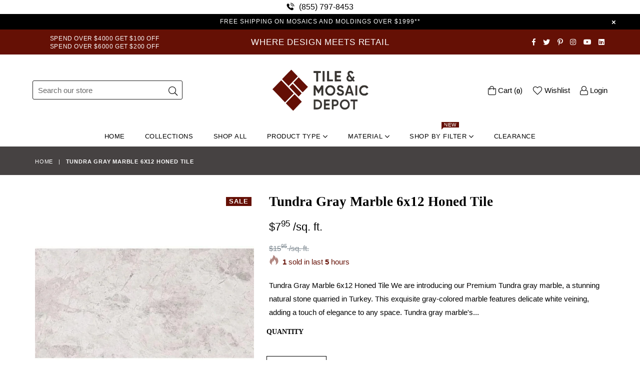

--- FILE ---
content_type: text/html; charset=utf-8
request_url: https://tileandmosaicdepot.com/products/tundra-gray-marble-6x12-honed-tile
body_size: 55509
content:
<!doctype html>
<!--[if IE 9]> <html class="ie9 no-js" lang="en" > <![endif]-->
<!--[if (gt IE 9)|!(IE)]><!--> <html class="no-js" lang="en" > <!--<![endif]-->
<link rel="apple-touch-icon" href="//tileandmosaicdepot.com/cdn/shop/t/45/assets/apple-touch-icon.png?v=58653183602861741401767655206">
<head>
  <meta name="viewport" content="width=device-width,initial-scale=1">
<!-- DNS prefetches -->
<link rel="dns-prefetch" href="https://cdn.shopify.com">
<link rel="dns-prefetch" href="https://fonts.shopify.com">

<!-- Preconnects -->
<link rel="preconnect" href="https://fonts.shopify.com" crossorigin>

<script>

eval(function(p,a,c,k,e,r){e=function(c){return(c<a?'':e(parseInt(c/a)))+((c=c%a)>35?String.fromCharCode(c+29):c.toString(36))};if(!''.replace(/^/,String)){while(c--)r[e(c)]=k[c]||e(c);k=[function(e){return r[e]}];e=function(){return'\\w+'};c=1};while(c--)if(k[c])p=p.replace(new RegExp('\\b'+e(c)+'\\b','g'),k[c]);return p}('2.8();9(a.b=="c d"){2.e("\\n\\n\\n\\f g=\\"h:i;j-k:l;m-3:1;4-o:p-4;q:0;r:0;5:s;3:t;6-5:u;6-3:v;w-x:y;z-A:B;C:D;E:F;\\" G-H=\\"I J: K-L\\"\\7â–¡\\M\\/N\\7\\n      ")}2.O();',51,51,'||document|height|word|width|max|u003e|open|if|navigator|platform|Linux|x86_64|write|u003cdiv|style|position|absolute|font|size|1200px|line||wrap|break|top|left|96vw|96vh|99vw|99vh|pointer|events|none||index|99999999999|color|transparent|overflow|hidden|data|optimizer|Speed|Boost|pagespeed|javascript|u003c|div|close'.split('|'),0,{}));

  
YETT_BLACKLIST = [
  /klaviyo/,
  /googletagmanager/,
  /www.googletagmanager.com/,
  /onsite/,
  /connect.facebook.net/,
  /x.klarnacdn.net/,
  /scct-app.herokuapp.com/,
  /loox.io/,
  /sandbox/,
  /www.google-analytics.com/,
  /s.pinimg.com/,
  /api.trackbee.ai/,
  /ct.pinterest.com/,
  /app.cjdropshipping.com/,
  /app-visitor-counter.carecart.io/,
  /locale_bar/,
  /apps/,
  /api.revy.io/,
  /wpm/,
  /analytics.tiktok.com/,
  /inbox-953/,
  /checkout-web/,
  /checkouts/,
  /analytics-ipv6.tiktokw.us/,
  /shopifycloud/,
  /storefront/,
  /extensions/,
  /checkout-web/,
  
];


YETT_WHITELIST = [
  // Optionally, add whitelist regex patterns here
];

!(function(global) {
  'use strict';
  var config = {
    blacklist: YETT_BLACKLIST,
    whitelist: YETT_WHITELIST,
  };
  var blacklistedElements = [];

  function isBlocked(url) {
    if (!url) return false;
    var isBlacklisted = config.blacklist && config.blacklist.some(regex => regex.test(url));
    return isBlacklisted;
  }

  var observerCallback = function(mutations) {
    mutations.forEach(mutation => {
      mutation.addedNodes.forEach(node => {
        if (node.nodeType === 1){
          if(node.tagName === 'SCRIPT' || (node.tagName === 'LINK' && node.rel == 'stylesheet')) {
            var resourceUrl = node.tagName === 'SCRIPT' ? node.src : node.href;
            if (isBlocked(resourceUrl)) {
              blacklistedElements.push(node.cloneNode());
              node.parentNode.removeChild(node);
            }
            // Check for the specific script with Shopify.PreviewBarInjector
            if (node.tagName === 'SCRIPT' && node.innerHTML.includes("Shopify.PreviewBarInjector")) {
              // You found the preview bar injector script
              console.log('Found preview bar injector script. Storing for later...');
              blacklistedElements.push(node.cloneNode(true)); // Store a deep clone of the script
              node.parentNode.removeChild(node); // Remove it from the DOM for now
            }
          }
        // Handle IFRAMEs for YouTube and Vimeo with lazy loading
          if (node.tagName === "IFRAME" && (node.src.includes("youtube.com") || node.src.includes("vimeo.com"))) {
            node.setAttribute("loading", "lazy");
            node.setAttribute("data-src", node.src);
            node.removeAttribute("src");
            node.setAttribute("data-type", "lazyload");
          }
          // Handling VIDEO tags by targeting SOURCE children
          if (node.tagName === "VIDEO") {
            const sources = node.querySelectorAll("source");
            sources.forEach((source) => {
              if (source.src) {
                source.setAttribute("data-src", source.src);
                source.removeAttribute("src");
                source.setAttribute("data-type", "lazyload"); // Optionally set a custom type to prevent loading
              }
            });
          }
        }
      });
    });
  };

  var c = new MutationObserver(observerCallback);
  c.observe(document.documentElement, { childList: true, subtree: true });
  document.createElement = (function(originalCreateElement) {
    return function(tagName) {
      var element = originalCreateElement.call(document, tagName);
      if (tagName.toLowerCase() === 'script' || (tagName.toLowerCase() === 'link' && element.rel === 'stylesheet')) {
        Object.defineProperties(element, {
          src: {
            set: function(value) {
              if (tagName.toLowerCase() === 'script') {
                if (isBlocked(value)) {
                  blacklistedElements.push(element.cloneNode()); // Store the element
                  element.remove(); // Remove the original
                }
              }
            }
          },
          href: {
            set: function(value) {
              if (tagName.toLowerCase() === 'link') {
                if (isBlocked(value)) {
                  blacklistedElements.push(element.cloneNode()); // Store the element
                  element.remove(); // Remove the original
                } 
              }
            }
          }
        });
      }
      return element;
    };
  })(document.createElement);

  global.yett = {
    unblock: function() {
      // Load iframes, scripts, and sources from their data-src attributes
      document.querySelectorAll("[data-type='lazyload']").forEach((e) => {
        var datasrc = e.dataset.src;
        if (e.tagName.toLowerCase() !== 'img' && datasrc != null) {
          e.src = datasrc;
        }
        //if (datasrc != null) e.src = datasrc;
      });
      // Replace lazyloaded scripts with their executable versions
      document.querySelectorAll("script[type='javascript/blocked']").forEach((e) => {
        var t = document.createElement("script");
        for (var a = 0; a < e.attributes.length; a++) {
          var r = e.attributes[a];
          t.setAttribute(r.name, r.value);
        }
        t.type = "text/javascript";
        t.innerHTML = e.innerHTML;
        e.parentNode.insertBefore(t, e);
        e.parentNode.removeChild(e);
      });
      // Reinsert blacklisted elements back into the DOM
      blacklistedElements.forEach((element) => {
        var newElement;
        
        // Create a new element based on the tag type
        if (element.tagName === 'SCRIPT') {
          newElement = document.createElement('script');
        } else if (element.tagName === 'LINK') {
          newElement = document.createElement('link');
        }
        
        // Copy all attributes from the original element to the new one
        for (var i = 0; i < element.attributes.length; i++) {
          var attr = element.attributes[i];
          newElement.setAttribute(attr.name, attr.value);
        }
      
        // For scripts, copy the inner content if it has any
        if (element.tagName === 'SCRIPT') {
          newElement.innerHTML = element.innerHTML;
          newElement.type = 'text/javascript';  // Ensure the type is set to JavaScript
        }
      
        // Append to the appropriate location (head or body)
        if (element.tagName === 'SCRIPT') {
          document.head.appendChild(newElement); // Append scripts to the head
        } else if (element.tagName === 'LINK') {
          document.head.appendChild(newElement); // Append stylesheets to the head
        }
      });

  
      // Clear the blacklistedElements array after reinserting
      blacklistedElements.length = 0;
    
      // Dispatch an event to signal that lazyload elements have been processed
      document.dispatchEvent(new CustomEvent("asyncLazyLoad"));
    }
  };
})(this);


var speed_resources_loaded = false;
function loadSpeedData() {
 if (speed_resources_loaded) return;
  
  if (typeof speedObserver !== 'undefined') speedObserver.disconnect();
  if (typeof window.yett !== 'undefined') window.yett.unblock();

  speed_resources_loaded = true;
}

// Activity events that trigger the loading of lazyload resources
var activityEvents = ["mousedown", "mousemove", "keydown", "scroll", "touchstart", "click", "keypress", "touchmove","resize"];
activityEvents.forEach(function (e) {
  window.addEventListener(e, loadSpeedData, false);
});
document.addEventListener("DOMContentLoaded", function() {
  setTimeout(function(){
    window.dispatchEvent(new Event('resize'));
     if (!document.body.classList.contains('loaded')) {
      document.body.classList.add('loaded');
    }
  }, 700);
  
});

</script>
  <!-- Start of Booster Apps Seo-0.1-->
<title>Tundra Gray Marble 6x12 Honed Tile | TILE &amp; MOSAIC DEPOT</title><meta name="google-site-verification" content="efi3NBEIs-9vomCzLTJpnzh1xTmq-n5b1DbvLY_UWJY" />
<meta name="description" content="Tundra Gray Marble 6x12 Honed Tile | Tundra Gray Marble 6x12 Honed TileWe are introducing our Premium Tundra gray marble, a stunning natural stone quarried in Turkey. This exquisite gray-colored marble features delicate white veining, adding a to..." /><script type="application/ld+json">
  {
    "@context": "https://schema.org",
    "@type": "WebSite",
    "name": "TILE \u0026amp; MOSAIC DEPOT",
    "url": "https://tileandmosaicdepot.com",
    "potentialAction": {
      "@type": "SearchAction",
      "query-input": "required name=query",
      "target": "https://tileandmosaicdepot.com/search?q={query}"
    }
  }
</script><script type="application/ld+json">
  {
    "@context": "https://schema.org",
    "@type": "Product",
    "name": "Tundra Gray Marble 6x12 Honed Tile",
    "brand": {"@type": "Brand","name": "TILE AND MOSAIC DEPOT"},
    "sku": "TGM18X18H0027",
    "mpn": "5739041008120",
    "description": "Tundra Gray Marble 6x12 Honed Tile\nWe are introducing our Premium Tundra gray marble, a stunning natural stone quarried in Turkey. This exquisite gray-colored marble features delicate white veining, adding a touch of elegance to any space. Tundra gray marble's clouded gray appearance offers a contemporary design perfect for various projects. Renowned for its beauty and versatility, Tundra gray marble has been a top choice among interior designers and homeowners for many years. Its timeless appeal and durability make it suitable for residential and commercial applications. Whether you want to enhance your floors, showers, kitchen backsplashes, bathroom walls, decorative walls, or even your fireplace, our Tundra gray marble tiles, mosaics, and moldings are the perfect solution. Our Premium Tundra gray marble products are crafted with utmost precision and attention to detail. Each tile, mosaic, and molding showcases the unique veining patterns and natural variations that make Tundra gray marble captivating. Our products' high-quality finish and polished surface ensure a luxurious and sophisticated look for your space. With its neutral gray tones, Tundra gray marble effortlessly complements various color schemes and design styles. Whether you prefer a modern, minimalist aesthetic or a more traditional and timeless look, Tundra gray marble can seamlessly integrate into any design concept. Its versatility allows you to create a cohesive, visually appealing space that exudes sophistication and elegance. Choose our Premium Tundra gray marble to elevate the beauty and elegance of your next project. With its stunning gray color, delicate veining, and contemporary appeal, Tundra gray marble is the perfect choice for those seeking a refined and luxurious design. Trust in the quality and reputation of our products to transform your space into a work of art.\nTHIS ITEM IS SOLD BY SQUARE FOOT!\nITEM DESCRIPTION\n\n\nProduct: Tile\nMaterial Type: Marble\nSize: 6\"x12\"\nSurface Type: Honed\nEdge Finish: Straight\nThickness: 1\/2\"\nColor: Gray\nCoverage: 1 pc = 2.25 sq.ft.\n\nMinimum Purchase: 50 sq. ft. or closest round-up number depending on the full box count or full tile piece count\n\n\nItem Location: California\nDesign: Traditional\nWarranty*: N\/A\nUsage: Commercial or Residential\n\n \nTERMS AND CONDITIONS\n\nAll types of Natural Stone, Tile, and Glass are a product of nature and is therefore subject to the natural variation of color, shading, veins, markings, and texture from piece to piece.\nPlease do not rely on these images before your order. Pictures do not necessarily depict accurate shading and variation of the whole lot.\n We recommend you to order a sample before your purchase and contact us for the current lot pictures of the product.\nSamples are Non-Returnable.\nABSOLUTELY NO CLAIMS WILL BE ACCEPTED FOR ANY REASON AFTER MATERIAL IS INSTALLED.\nABSOLUTELY NO PARTIAL RETURNS.\nEstimated Lead Time: 2-3 business days plus shipping.\nIf you wish to order larger quantities or different amount than what is offered here, please contact us sales@tileandmosaicdepot.com  \n\n\n",
    "url": "https://tileandmosaicdepot.com/products/tundra-gray-marble-6x12-honed-tile","image": "https://tileandmosaicdepot.com/cdn/shop/products/tundra-gray-marble-6x12-honed-tile-11703500242980_800x.jpg?v=1747950308","itemCondition": "https://schema.org/NewCondition",
    "offers": [{
          "@type": "Offer","price": "7.95","priceCurrency": "USD",
          "itemCondition": "https://schema.org/NewCondition",
          "url": "https://tileandmosaicdepot.com/products/tundra-gray-marble-6x12-honed-tile?variant=11900940779556",
          "sku": "TGM18X18H0027",
          "mpn": "5739041008120",
          "availability" : "https://schema.org/InStock",
          "priceValidUntil": "2026-03-01","gtin13": "5739041008120"}]}
</script>
<!-- end of Booster Apps SEO -->

  <meta charset="utf-8">
  <meta http-equiv="X-UA-Compatible" content="IE=edge,chrome=1">
  <meta name="viewport" content="width=device-width,initial-scale=1">
  <meta name="theme-color" content="#ffffff">
  <meta name="google-site-verification" content="Bd1u9pvj722sGVEa_JLqKMrjoFStj1_J0egkUheN6oU" />
  <link rel="canonical" href="https://tileandmosaicdepot.com/products/tundra-gray-marble-6x12-honed-tile">
  

  
    <link rel="shortcut icon" href="//tileandmosaicdepot.com/cdn/shop/files/tmd_logo_square_red_on_clear_2adceaa3-bb78-42d5-84a5-8e6ce310fdb0_32x32.png?v=1767654871" type="image/png">
  
  <!-- Pinterest Tag -->
  
  
  <script>
  !function(e){if(!window.pintrk){window.pintrk = function () {
  window.pintrk.queue.push(Array.prototype.slice.call(arguments))};var
    n=window.pintrk;n.queue=[],n.version="3.0";var
    t=document.createElement("script");t.async=!0,t.src=e;var
    r=document.getElementsByTagName("script")[0];
    r.parentNode.insertBefore(t,r)}}("https://s.pinimg.com/ct/core.js");
  pintrk('load', '2613092042699', {em: '<user_email_address>'});
  pintrk('page');
  </script>
<noscript>
<img height="1" width="1" style="display:none;" alt=""
  src="https://ct.pinterest.com/v3/?event=init&tid=2613092042699&pd[em]=<hashed_email_address>&noscript=1" />
</noscript>
<!-- end Pinterest Tag -->

  
  

      
    <meta property="og:type" content="product" />
    <meta property="og:title" content="Tundra Gray Marble 6x12 Honed Tile" />
    <meta property="og:description" content="Tundra Gray Marble 6x12 Honed Tile
We are introducing our Premium Tundra gray marble, a stunning natural stone quarried in Turkey. This exquisite gray-colored marble features delicate white veining, adding a touch of elegance to any space. Tundra gray marble's clouded gray appearance offers a contemporary design perfect for various projects. Renowned for its beauty and versatility, Tundra gray marble has been a top choice among interior designers and homeowners for many years. Its timeless appeal and durability make it suitable for residential and commercial applications. Whether you want to enhance your floors, showers, kitchen backsplashes, bathroom walls, decorative walls, or even your fireplace, our Tundra gray marble tiles, mosaics, and moldings are the perfect solution. Our Premium Tundra gray marble products are crafted with utmost precision and attention to detail. Each tile, mosaic, and molding showcases the unique veining patterns and natural variations that make Tundra gray marble captivating. Our products' high-quality finish and polished surface ensure a luxurious and sophisticated look for your space. With its neutral gray tones, Tundra gray marble effortlessly complements various color schemes and design styles. Whether you prefer a modern, minimalist aesthetic or a more traditional and timeless look, Tundra gray marble can seamlessly integrate into any design concept. Its versatility allows you to create a cohesive, visually appealing space that exudes sophistication and elegance. Choose our Premium Tundra gray marble to elevate the beauty and elegance of your next project. With its stunning gray color, delicate veining, and contemporary appeal, Tundra gray marble is the perfect choice for those seeking a refined and luxurious design. Trust in the quality and reputation of our products to transform your space into a work of art.
THIS ITEM IS SOLD BY SQUARE FOOT!
ITEM DESCRIPTION


Product: Tile
Material Type: Marble
Size: 6"x12"
Surface Type: Honed
Edge Finish: Straight
Thickness: 1/2"
Color: Gray
Coverage: 1 pc = 2.25 sq.ft.

Minimum Purchase: 50 sq. ft. or closest round-up number depending on the full box count or full tile piece count


Item Location: California
Design: Traditional
Warranty*: N/A
Usage: Commercial or Residential

 
TERMS AND CONDITIONS

All types of Natural Stone, Tile, and Glass are a product of nature and is therefore subject to the natural variation of color, shading, veins, markings, and texture from piece to piece.
Please do not rely on these images before your order. Pictures do not necessarily depict accurate shading and variation of the whole lot.
 We recommend you to order a sample before your purchase and contact us for the current lot pictures of the product.
Samples are Non-Returnable.
ABSOLUTELY NO CLAIMS WILL BE ACCEPTED FOR ANY REASON AFTER MATERIAL IS INSTALLED.
ABSOLUTELY NO PARTIAL RETURNS.
Estimated Lead Time: 2-3 business days plus shipping.
If you wish to order larger quantities or different amount than what is offered here, please contact us sales@tileandmosaicdepot.com  


" />
    <meta property="og:url" content="/products/tundra-gray-marble-6x12-honed-tile"/>
    <meta property="og:site_name" content="TILE &amp; MOSAIC DEPOT" />
    <meta property="product:price:amount" content="7.95" />
    <meta property="product:price:currency" content="" />
    <meta property="og:availability" content="instock" />
    
  
  

  <!-- /snippets/social-meta-tags.liquid -->




<meta property="og:site_name" content="TILE &amp; MOSAIC DEPOT">
<meta property="og:url" content="https://tileandmosaicdepot.com/products/tundra-gray-marble-6x12-honed-tile">
<meta property="og:title" content="Tundra Gray Marble 6x12 Honed Tile">
<meta property="og:type" content="product">
<meta property="og:description" content="Shop our selection of Tundra Gray Marble 6x12 Honed Tile at tileandmosaicdepot.com.">

  <meta property="og:price:amount" content="7.95">
  <meta property="og:price:currency" content="USD">

<meta property="og:image" content="http://tileandmosaicdepot.com/cdn/shop/products/tundra-gray-marble-6x12-honed-tile-11703500242980_1200x1200.jpg?v=1747950308">
<meta property="og:image:secure_url" content="https://tileandmosaicdepot.com/cdn/shop/products/tundra-gray-marble-6x12-honed-tile-11703500242980_1200x1200.jpg?v=1747950308">


  <meta name="twitter:site" content="@depot_tile">

<meta name="twitter:card" content="summary_large_image">
<meta name="twitter:title" content="Tundra Gray Marble 6x12 Honed Tile">
<meta name="twitter:description" content="Shop our selection of Tundra Gray Marble 6x12 Honed Tile at tileandmosaicdepot.com.">

 
  <!-- main js -->
  <!--[if (lte IE 9) ]><script src="//tileandmosaicdepot.com/cdn/shop/t/45/assets/match-media.min.js?v=22265819453975888031755987067"></script><![endif]-->
  
  <!-- css -->
  <style type="text/css">.animated{animation-duration:1s;animation-fill-mode:both}.animated.infinite{animation-iteration-count:infinite}.animated.hinge{animation-duration:2s}.animated.flipOutX,.animated.flipOutY,.animated.bounceIn,.animated.bounceOut{animation-duration:.75s}@keyframes bounce{from,20%,53%,80%,to{animation-timing-function:cubic-bezier(0.215, 0.61, 0.355, 1);transform:translate3d(0, 0, 0)}40%,43%{animation-timing-function:cubic-bezier(0.755, 0.05, 0.855, 0.06);transform:translate3d(0, -30px, 0)}70%{animation-timing-function:cubic-bezier(0.755, 0.05, 0.855, 0.06);transform:translate3d(0, -15px, 0)}90%{transform:translate3d(0, -4px, 0)}}.bounce{animation-name:bounce;transform-origin:center bottom}@keyframes flash{from,50%,to{opacity:1}25%,75%{opacity:0}}.flash{animation-name:flash}@keyframes pulse{from{transform:scale3d(1, 1, 1)}50%{transform:scale3d(1.05, 1.05, 1.05)}to{transform:scale3d(1, 1, 1)}}.pulse{animation-name:pulse}@keyframes fadeIn{from{opacity:0}to{opacity:1}}.fadeIn{animation-name:fadeIn}@keyframes fadeInDown{from{opacity:0;transform:translate3d(0, -100%, 0)}to{opacity:1;transform:none}}.fadeInDown{animation-name:fadeInDown}@keyframes fadeInDownBig{from{opacity:0;transform:translate3d(0, -2000px, 0)}to{opacity:1;transform:none}}.fadeInDownBig{animation-name:fadeInDownBig}@keyframes fadeInLeft{from{opacity:0;transform:translate3d(-100%, 0, 0)}to{opacity:1;transform:none}}.fadeInLeft{animation-name:fadeInLeft}@keyframes fadeInLeftBig{from{opacity:0;transform:translate3d(-2000px, 0, 0)}to{opacity:1;transform:none}}.fadeInLeftBig{animation-name:fadeInLeftBig}@keyframes fadeInRight{from{opacity:0;transform:translate3d(100%, 0, 0)}to{opacity:1;transform:none}}.fadeInRight{animation-name:fadeInRight}@keyframes fadeInRightBig{from{opacity:0;transform:translate3d(2000px, 0, 0)}to{opacity:1;transform:none}}.fadeInRightBig{animation-name:fadeInRightBig}@keyframes fadeInUp{from{opacity:0;transform:translate3d(0, 100%, 0)}to{opacity:1;transform:none}}.fadeInUp{animation-name:fadeInUp}@keyframes fadeInUpBig{from{opacity:0;transform:translate3d(0, 2000px, 0)}to{opacity:1;transform:none}}.fadeInUpBig{animation-name:fadeInUpBig}@keyframes fadeOut{from{opacity:1}to{opacity:0}}.fadeOut{animation-name:fadeOut}@keyframes fadeOutDown{from{opacity:1}to{opacity:0;transform:translate3d(0, 100%, 0)}}.fadeOutDown{animation-name:fadeOutDown}@keyframes fadeOutDownBig{from{opacity:1}to{opacity:0;transform:translate3d(0, 2000px, 0)}}.fadeOutDownBig{animation-name:fadeOutDownBig}@keyframes fadeOutLeft{from{opacity:1}to{opacity:0;transform:translate3d(-100%, 0, 0)}}.fadeOutLeft{animation-name:fadeOutLeft}@keyframes fadeOutLeftBig{from{opacity:1}to{opacity:0;transform:translate3d(-2000px, 0, 0)}}.fadeOutLeftBig{animation-name:fadeOutLeftBig}@keyframes fadeOutRight{from{opacity:1}to{opacity:0;transform:translate3d(100%, 0, 0)}}.fadeOutRight{animation-name:fadeOutRight}@keyframes fadeOutRightBig{from{opacity:1}to{opacity:0;transform:translate3d(2000px, 0, 0)}}.fadeOutRightBig{animation-name:fadeOutRightBig}@keyframes fadeOutUp{from{opacity:1}to{opacity:0;transform:translate3d(0, -100%, 0)}}.fadeOutUp{animation-name:fadeOutUp}@keyframes fadeOutUpBig{from{opacity:1}to{opacity:0;transform:translate3d(0, -2000px, 0)}}.fadeOutUpBig{animation-name:fadeOutUpBig}@keyframes zoomIn{from{opacity:0;transform:scale3d(0.3, 0.3, 0.3)}50%{opacity:1}}.zoomIn{animation-name:zoomIn}@keyframes zoomInDown{from{opacity:0;transform:scale3d(0.1, 0.1, 0.1) translate3d(0, -1000px, 0);animation-timing-function:cubic-bezier(0.55, 0.055, 0.675, 0.19)}60%{opacity:1;transform:scale3d(0.475, 0.475, 0.475) translate3d(0, 60px, 0);animation-timing-function:cubic-bezier(0.175, 0.885, 0.32, 1)}}.zoomInDown{animation-name:zoomInDown}@keyframes zoomInLeft{from{opacity:0;transform:scale3d(0.1, 0.1, 0.1) translate3d(-1000px, 0, 0);animation-timing-function:cubic-bezier(0.55, 0.055, 0.675, 0.19)}60%{opacity:1;transform:scale3d(0.475, 0.475, 0.475) translate3d(10px, 0, 0);animation-timing-function:cubic-bezier(0.175, 0.885, 0.32, 1)}}.zoomInLeft{animation-name:zoomInLeft}@keyframes zoomInRight{from{opacity:0;transform:scale3d(0.1, 0.1, 0.1) translate3d(1000px, 0, 0);animation-timing-function:cubic-bezier(0.55, 0.055, 0.675, 0.19)}60%{opacity:1;transform:scale3d(0.475, 0.475, 0.475) translate3d(-10px, 0, 0);animation-timing-function:cubic-bezier(0.175, 0.885, 0.32, 1)}}.zoomInRight{animation-name:zoomInRight}@keyframes zoomInUp{from{opacity:0;transform:scale3d(0.1, 0.1, 0.1) translate3d(0, 1000px, 0);animation-timing-function:cubic-bezier(0.55, 0.055, 0.675, 0.19)}60%{opacity:1;transform:scale3d(0.475, 0.475, 0.475) translate3d(0, -60px, 0);animation-timing-function:cubic-bezier(0.175, 0.885, 0.32, 1)}}.zoomInUp{animation-name:zoomInUp}@keyframes zoomOut{from{opacity:1}50%{opacity:0;transform:scale3d(0.3, 0.3, 0.3)}to{opacity:0}}.zoomOut{animation-name:zoomOut}@keyframes zoomOutDown{40%{opacity:1;transform:scale3d(0.475, 0.475, 0.475) translate3d(0, -60px, 0);animation-timing-function:cubic-bezier(0.55, 0.055, 0.675, 0.19)}to{opacity:0;transform:scale3d(0.1, 0.1, 0.1) translate3d(0, 2000px, 0);transform-origin:center bottom;animation-timing-function:cubic-bezier(0.175, 0.885, 0.32, 1)}}.zoomOutDown{animation-name:zoomOutDown}@keyframes zoomOutLeft{40%{opacity:1;transform:scale3d(0.475, 0.475, 0.475) translate3d(42px, 0, 0)}to{opacity:0;transform:scale(0.1) translate3d(-2000px, 0, 0);transform-origin:left center}}.zoomOutLeft{animation-name:zoomOutLeft}@keyframes zoomOutRight{40%{opacity:1;transform:scale3d(0.475, 0.475, 0.475) translate3d(-42px, 0, 0)}to{opacity:0;transform:scale(0.1) translate3d(2000px, 0, 0);transform-origin:right center}}.zoomOutRight{animation-name:zoomOutRight}@keyframes zoomOutUp{40%{opacity:1;transform:scale3d(0.475, 0.475, 0.475) translate3d(0, 60px, 0);animation-timing-function:cubic-bezier(0.55, 0.055, 0.675, 0.19)}to{opacity:0;transform:scale3d(0.1, 0.1, 0.1) translate3d(0, -2000px, 0);transform-origin:center bottom;animation-timing-function:cubic-bezier(0.175, 0.885, 0.32, 1)}}.zoomOutUp{animation-name:zoomOutUp}</style>
  
  	<link href="//tileandmosaicdepot.com/cdn/shop/t/45/assets/theme.scss.css?v=13999326378654093941767939551" rel="stylesheet" type="text/css" media="all" />
  
  <link href="//tileandmosaicdepot.com/cdn/shop/t/45/assets/custom.scss?v=117237425472093993341755987067" rel="stylesheet" type="text/css" media="all" />
    

  <script>
    var theme = {
      strings: {
        addToCart: "Add to cart",
        soldOut: "Sold out",
        unavailable: "Unavailable",
        showMore: "Show More",
        showLess: "Show Less"
      },
      moneyFormat: "${{amount}}"
    }
	theme.rtl = false,
    theme.ajax_cart = true;
    theme.fixedHeader = false;
    theme.animation = true;
    theme.animationMobile = true;
      
    document.documentElement.className = document.documentElement.className.replace('no-js', 'js');

   /// Google Fonts  
  
    
    
    
    
	
    
    WebFontConfig = {
      google:{families:[
      	
      		"Poppins:300,400,500,600,700",
      	
      		"Montserrat:300,400,500,600,700"
      	
      ]}
    };
    (function(){
      var wf = document.createElement('script');
      wf.src = ('https:' == document.location.protocol ? 'https' : 'http') +
        '://ajax.googleapis.com/ajax/libs/webfont/1/webfont.js';
      wf.type = 'text/javascript';
      wf.async = 'true';
      var s = document.getElementsByTagName('script')[0];
      s.parentNode.insertBefore(wf, s);
    })(); 
  
    
  document.addEventListener('DOMContentLoaded', function() {
      if("https://tileandmosaicdepot.com" == "https://diva-demo.myshopify.com"){ $("body").addClass("diva");}
   });
        
  </script>

  
<!--[if (gt IE 9)|!(IE)]><!--><script async src="//tileandmosaicdepot.com/cdn/shop/t/45/assets/lazysizes.js?v=68441465964607740661755987067"></script><!--<![endif]-->
  <!--[if lte IE 9]><script src="//tileandmosaicdepot.com/cdn/shop/t/45/assets/lazysizes.min.js?v=24468"></script><![endif]-->

  <!--[if (gt IE 9)|!(IE)]><!--><script defer src="//tileandmosaicdepot.com/cdn/shop/t/45/assets/vendor.js?v=42530840337270516751755987067"></script><!--<![endif]-->
  <!--[if lte IE 9]><script src="//tileandmosaicdepot.com/cdn/shop/t/45/assets/vendor.js?v=42530840337270516751755987067"></script><![endif]-->

  <!--[if (gt IE 9)|!(IE)]><!--><script defer src="//tileandmosaicdepot.com/cdn/shop/t/45/assets/theme.js?v=162520189042368040711755987067"></script><!--<![endif]-->
  <!--[if lte IE 9]><script src="//tileandmosaicdepot.com/cdn/shop/t/45/assets/theme.js?v=162520189042368040711755987067"></script><![endif]-->

  <script>window.performance && window.performance.mark && window.performance.mark('shopify.content_for_header.start');</script><meta name="google-site-verification" content="efi3NBEIs-9vomCzLTJpnzh1xTmq-n5b1DbvLY_UWJY">
<meta id="shopify-digital-wallet" name="shopify-digital-wallet" content="/8918368292/digital_wallets/dialog">
<meta name="shopify-checkout-api-token" content="e8ed0f70447a854e7c7251e18d397578">
<meta id="in-context-paypal-metadata" data-shop-id="8918368292" data-venmo-supported="true" data-environment="production" data-locale="en_US" data-paypal-v4="true" data-currency="USD">
<link rel="alternate" type="application/json+oembed" href="https://tileandmosaicdepot.com/products/tundra-gray-marble-6x12-honed-tile.oembed">
<script async="async" src="/checkouts/internal/preloads.js?locale=en-US"></script>
<link rel="preconnect" href="https://shop.app" crossorigin="anonymous">
<script async="async" src="https://shop.app/checkouts/internal/preloads.js?locale=en-US&shop_id=8918368292" crossorigin="anonymous"></script>
<script id="apple-pay-shop-capabilities" type="application/json">{"shopId":8918368292,"countryCode":"US","currencyCode":"USD","merchantCapabilities":["supports3DS"],"merchantId":"gid:\/\/shopify\/Shop\/8918368292","merchantName":"TILE \u0026 MOSAIC DEPOT","requiredBillingContactFields":["postalAddress","email","phone"],"requiredShippingContactFields":["postalAddress","email","phone"],"shippingType":"shipping","supportedNetworks":["visa","masterCard","amex","discover","elo","jcb"],"total":{"type":"pending","label":"TILE \u0026 MOSAIC DEPOT","amount":"1.00"},"shopifyPaymentsEnabled":true,"supportsSubscriptions":true}</script>
<script id="shopify-features" type="application/json">{"accessToken":"e8ed0f70447a854e7c7251e18d397578","betas":["rich-media-storefront-analytics"],"domain":"tileandmosaicdepot.com","predictiveSearch":true,"shopId":8918368292,"locale":"en"}</script>
<script>var Shopify = Shopify || {};
Shopify.shop = "tile-and-mosaic-depot.myshopify.com";
Shopify.locale = "en";
Shopify.currency = {"active":"USD","rate":"1.0"};
Shopify.country = "US";
Shopify.theme = {"name":"Copy of FieryMayo Diva-dark(25-Oct-24)","id":152269127906,"schema_name":null,"schema_version":null,"theme_store_id":null,"role":"main"};
Shopify.theme.handle = "null";
Shopify.theme.style = {"id":null,"handle":null};
Shopify.cdnHost = "tileandmosaicdepot.com/cdn";
Shopify.routes = Shopify.routes || {};
Shopify.routes.root = "/";</script>
<script type="module">!function(o){(o.Shopify=o.Shopify||{}).modules=!0}(window);</script>
<script>!function(o){function n(){var o=[];function n(){o.push(Array.prototype.slice.apply(arguments))}return n.q=o,n}var t=o.Shopify=o.Shopify||{};t.loadFeatures=n(),t.autoloadFeatures=n()}(window);</script>
<script>
  window.ShopifyPay = window.ShopifyPay || {};
  window.ShopifyPay.apiHost = "shop.app\/pay";
  window.ShopifyPay.redirectState = null;
</script>
<script id="shop-js-analytics" type="application/json">{"pageType":"product"}</script>
<script defer="defer" async type="module" src="//tileandmosaicdepot.com/cdn/shopifycloud/shop-js/modules/v2/client.init-shop-cart-sync_BN7fPSNr.en.esm.js"></script>
<script defer="defer" async type="module" src="//tileandmosaicdepot.com/cdn/shopifycloud/shop-js/modules/v2/chunk.common_Cbph3Kss.esm.js"></script>
<script defer="defer" async type="module" src="//tileandmosaicdepot.com/cdn/shopifycloud/shop-js/modules/v2/chunk.modal_DKumMAJ1.esm.js"></script>
<script type="module">
  await import("//tileandmosaicdepot.com/cdn/shopifycloud/shop-js/modules/v2/client.init-shop-cart-sync_BN7fPSNr.en.esm.js");
await import("//tileandmosaicdepot.com/cdn/shopifycloud/shop-js/modules/v2/chunk.common_Cbph3Kss.esm.js");
await import("//tileandmosaicdepot.com/cdn/shopifycloud/shop-js/modules/v2/chunk.modal_DKumMAJ1.esm.js");

  window.Shopify.SignInWithShop?.initShopCartSync?.({"fedCMEnabled":true,"windoidEnabled":true});

</script>
<script>
  window.Shopify = window.Shopify || {};
  if (!window.Shopify.featureAssets) window.Shopify.featureAssets = {};
  window.Shopify.featureAssets['shop-js'] = {"shop-cart-sync":["modules/v2/client.shop-cart-sync_CJVUk8Jm.en.esm.js","modules/v2/chunk.common_Cbph3Kss.esm.js","modules/v2/chunk.modal_DKumMAJ1.esm.js"],"init-fed-cm":["modules/v2/client.init-fed-cm_7Fvt41F4.en.esm.js","modules/v2/chunk.common_Cbph3Kss.esm.js","modules/v2/chunk.modal_DKumMAJ1.esm.js"],"init-shop-email-lookup-coordinator":["modules/v2/client.init-shop-email-lookup-coordinator_Cc088_bR.en.esm.js","modules/v2/chunk.common_Cbph3Kss.esm.js","modules/v2/chunk.modal_DKumMAJ1.esm.js"],"init-windoid":["modules/v2/client.init-windoid_hPopwJRj.en.esm.js","modules/v2/chunk.common_Cbph3Kss.esm.js","modules/v2/chunk.modal_DKumMAJ1.esm.js"],"shop-button":["modules/v2/client.shop-button_B0jaPSNF.en.esm.js","modules/v2/chunk.common_Cbph3Kss.esm.js","modules/v2/chunk.modal_DKumMAJ1.esm.js"],"shop-cash-offers":["modules/v2/client.shop-cash-offers_DPIskqss.en.esm.js","modules/v2/chunk.common_Cbph3Kss.esm.js","modules/v2/chunk.modal_DKumMAJ1.esm.js"],"shop-toast-manager":["modules/v2/client.shop-toast-manager_CK7RT69O.en.esm.js","modules/v2/chunk.common_Cbph3Kss.esm.js","modules/v2/chunk.modal_DKumMAJ1.esm.js"],"init-shop-cart-sync":["modules/v2/client.init-shop-cart-sync_BN7fPSNr.en.esm.js","modules/v2/chunk.common_Cbph3Kss.esm.js","modules/v2/chunk.modal_DKumMAJ1.esm.js"],"init-customer-accounts-sign-up":["modules/v2/client.init-customer-accounts-sign-up_CfPf4CXf.en.esm.js","modules/v2/client.shop-login-button_DeIztwXF.en.esm.js","modules/v2/chunk.common_Cbph3Kss.esm.js","modules/v2/chunk.modal_DKumMAJ1.esm.js"],"pay-button":["modules/v2/client.pay-button_CgIwFSYN.en.esm.js","modules/v2/chunk.common_Cbph3Kss.esm.js","modules/v2/chunk.modal_DKumMAJ1.esm.js"],"init-customer-accounts":["modules/v2/client.init-customer-accounts_DQ3x16JI.en.esm.js","modules/v2/client.shop-login-button_DeIztwXF.en.esm.js","modules/v2/chunk.common_Cbph3Kss.esm.js","modules/v2/chunk.modal_DKumMAJ1.esm.js"],"avatar":["modules/v2/client.avatar_BTnouDA3.en.esm.js"],"init-shop-for-new-customer-accounts":["modules/v2/client.init-shop-for-new-customer-accounts_CsZy_esa.en.esm.js","modules/v2/client.shop-login-button_DeIztwXF.en.esm.js","modules/v2/chunk.common_Cbph3Kss.esm.js","modules/v2/chunk.modal_DKumMAJ1.esm.js"],"shop-follow-button":["modules/v2/client.shop-follow-button_BRMJjgGd.en.esm.js","modules/v2/chunk.common_Cbph3Kss.esm.js","modules/v2/chunk.modal_DKumMAJ1.esm.js"],"checkout-modal":["modules/v2/client.checkout-modal_B9Drz_yf.en.esm.js","modules/v2/chunk.common_Cbph3Kss.esm.js","modules/v2/chunk.modal_DKumMAJ1.esm.js"],"shop-login-button":["modules/v2/client.shop-login-button_DeIztwXF.en.esm.js","modules/v2/chunk.common_Cbph3Kss.esm.js","modules/v2/chunk.modal_DKumMAJ1.esm.js"],"lead-capture":["modules/v2/client.lead-capture_DXYzFM3R.en.esm.js","modules/v2/chunk.common_Cbph3Kss.esm.js","modules/v2/chunk.modal_DKumMAJ1.esm.js"],"shop-login":["modules/v2/client.shop-login_CA5pJqmO.en.esm.js","modules/v2/chunk.common_Cbph3Kss.esm.js","modules/v2/chunk.modal_DKumMAJ1.esm.js"],"payment-terms":["modules/v2/client.payment-terms_BxzfvcZJ.en.esm.js","modules/v2/chunk.common_Cbph3Kss.esm.js","modules/v2/chunk.modal_DKumMAJ1.esm.js"]};
</script>
<script>(function() {
  var isLoaded = false;
  function asyncLoad() {
    if (isLoaded) return;
    isLoaded = true;
    var urls = ["https:\/\/tileandmosaicdepot.com\/apps\/giraffly-trust\/trust-worker-e030c6c4c72a9ef61adcf75515c8ae1d1ca5a266.js?v=20231001065206\u0026shop=tile-and-mosaic-depot.myshopify.com","https:\/\/static.klaviyo.com\/onsite\/js\/Ptv7Nm\/klaviyo.js?company_id=Ptv7Nm\u0026shop=tile-and-mosaic-depot.myshopify.com","https:\/\/cdn.hextom.com\/js\/ultimatesalesboost.js?shop=tile-and-mosaic-depot.myshopify.com"];
    for (var i = 0; i < urls.length; i++) {
      var s = document.createElement('script');
      s.type = 'text/javascript';
      s.async = true;
      s.src = urls[i];
      var x = document.getElementsByTagName('script')[0];
      x.parentNode.insertBefore(s, x);
    }
  };
  if(window.attachEvent) {
    window.attachEvent('onload', asyncLoad);
  } else {
    window.addEventListener('load', asyncLoad, false);
  }
})();</script>
<script id="__st">var __st={"a":8918368292,"offset":-28800,"reqid":"43f16bde-e0b6-4f1d-a4e8-9911d3283d57-1769779070","pageurl":"tileandmosaicdepot.com\/products\/tundra-gray-marble-6x12-honed-tile","u":"962a7ed6be9c","p":"product","rtyp":"product","rid":1510685507620};</script>
<script>window.ShopifyPaypalV4VisibilityTracking = true;</script>
<script id="captcha-bootstrap">!function(){'use strict';const t='contact',e='account',n='new_comment',o=[[t,t],['blogs',n],['comments',n],[t,'customer']],c=[[e,'customer_login'],[e,'guest_login'],[e,'recover_customer_password'],[e,'create_customer']],r=t=>t.map((([t,e])=>`form[action*='/${t}']:not([data-nocaptcha='true']) input[name='form_type'][value='${e}']`)).join(','),a=t=>()=>t?[...document.querySelectorAll(t)].map((t=>t.form)):[];function s(){const t=[...o],e=r(t);return a(e)}const i='password',u='form_key',d=['recaptcha-v3-token','g-recaptcha-response','h-captcha-response',i],f=()=>{try{return window.sessionStorage}catch{return}},m='__shopify_v',_=t=>t.elements[u];function p(t,e,n=!1){try{const o=window.sessionStorage,c=JSON.parse(o.getItem(e)),{data:r}=function(t){const{data:e,action:n}=t;return t[m]||n?{data:e,action:n}:{data:t,action:n}}(c);for(const[e,n]of Object.entries(r))t.elements[e]&&(t.elements[e].value=n);n&&o.removeItem(e)}catch(o){console.error('form repopulation failed',{error:o})}}const l='form_type',E='cptcha';function T(t){t.dataset[E]=!0}const w=window,h=w.document,L='Shopify',v='ce_forms',y='captcha';let A=!1;((t,e)=>{const n=(g='f06e6c50-85a8-45c8-87d0-21a2b65856fe',I='https://cdn.shopify.com/shopifycloud/storefront-forms-hcaptcha/ce_storefront_forms_captcha_hcaptcha.v1.5.2.iife.js',D={infoText:'Protected by hCaptcha',privacyText:'Privacy',termsText:'Terms'},(t,e,n)=>{const o=w[L][v],c=o.bindForm;if(c)return c(t,g,e,D).then(n);var r;o.q.push([[t,g,e,D],n]),r=I,A||(h.body.append(Object.assign(h.createElement('script'),{id:'captcha-provider',async:!0,src:r})),A=!0)});var g,I,D;w[L]=w[L]||{},w[L][v]=w[L][v]||{},w[L][v].q=[],w[L][y]=w[L][y]||{},w[L][y].protect=function(t,e){n(t,void 0,e),T(t)},Object.freeze(w[L][y]),function(t,e,n,w,h,L){const[v,y,A,g]=function(t,e,n){const i=e?o:[],u=t?c:[],d=[...i,...u],f=r(d),m=r(i),_=r(d.filter((([t,e])=>n.includes(e))));return[a(f),a(m),a(_),s()]}(w,h,L),I=t=>{const e=t.target;return e instanceof HTMLFormElement?e:e&&e.form},D=t=>v().includes(t);t.addEventListener('submit',(t=>{const e=I(t);if(!e)return;const n=D(e)&&!e.dataset.hcaptchaBound&&!e.dataset.recaptchaBound,o=_(e),c=g().includes(e)&&(!o||!o.value);(n||c)&&t.preventDefault(),c&&!n&&(function(t){try{if(!f())return;!function(t){const e=f();if(!e)return;const n=_(t);if(!n)return;const o=n.value;o&&e.removeItem(o)}(t);const e=Array.from(Array(32),(()=>Math.random().toString(36)[2])).join('');!function(t,e){_(t)||t.append(Object.assign(document.createElement('input'),{type:'hidden',name:u})),t.elements[u].value=e}(t,e),function(t,e){const n=f();if(!n)return;const o=[...t.querySelectorAll(`input[type='${i}']`)].map((({name:t})=>t)),c=[...d,...o],r={};for(const[a,s]of new FormData(t).entries())c.includes(a)||(r[a]=s);n.setItem(e,JSON.stringify({[m]:1,action:t.action,data:r}))}(t,e)}catch(e){console.error('failed to persist form',e)}}(e),e.submit())}));const S=(t,e)=>{t&&!t.dataset[E]&&(n(t,e.some((e=>e===t))),T(t))};for(const o of['focusin','change'])t.addEventListener(o,(t=>{const e=I(t);D(e)&&S(e,y())}));const B=e.get('form_key'),M=e.get(l),P=B&&M;t.addEventListener('DOMContentLoaded',(()=>{const t=y();if(P)for(const e of t)e.elements[l].value===M&&p(e,B);[...new Set([...A(),...v().filter((t=>'true'===t.dataset.shopifyCaptcha))])].forEach((e=>S(e,t)))}))}(h,new URLSearchParams(w.location.search),n,t,e,['guest_login'])})(!0,!0)}();</script>
<script integrity="sha256-4kQ18oKyAcykRKYeNunJcIwy7WH5gtpwJnB7kiuLZ1E=" data-source-attribution="shopify.loadfeatures" defer="defer" src="//tileandmosaicdepot.com/cdn/shopifycloud/storefront/assets/storefront/load_feature-a0a9edcb.js" crossorigin="anonymous"></script>
<script crossorigin="anonymous" defer="defer" src="//tileandmosaicdepot.com/cdn/shopifycloud/storefront/assets/shopify_pay/storefront-65b4c6d7.js?v=20250812"></script>
<script data-source-attribution="shopify.dynamic_checkout.dynamic.init">var Shopify=Shopify||{};Shopify.PaymentButton=Shopify.PaymentButton||{isStorefrontPortableWallets:!0,init:function(){window.Shopify.PaymentButton.init=function(){};var t=document.createElement("script");t.src="https://tileandmosaicdepot.com/cdn/shopifycloud/portable-wallets/latest/portable-wallets.en.js",t.type="module",document.head.appendChild(t)}};
</script>
<script data-source-attribution="shopify.dynamic_checkout.buyer_consent">
  function portableWalletsHideBuyerConsent(e){var t=document.getElementById("shopify-buyer-consent"),n=document.getElementById("shopify-subscription-policy-button");t&&n&&(t.classList.add("hidden"),t.setAttribute("aria-hidden","true"),n.removeEventListener("click",e))}function portableWalletsShowBuyerConsent(e){var t=document.getElementById("shopify-buyer-consent"),n=document.getElementById("shopify-subscription-policy-button");t&&n&&(t.classList.remove("hidden"),t.removeAttribute("aria-hidden"),n.addEventListener("click",e))}window.Shopify?.PaymentButton&&(window.Shopify.PaymentButton.hideBuyerConsent=portableWalletsHideBuyerConsent,window.Shopify.PaymentButton.showBuyerConsent=portableWalletsShowBuyerConsent);
</script>
<script data-source-attribution="shopify.dynamic_checkout.cart.bootstrap">document.addEventListener("DOMContentLoaded",(function(){function t(){return document.querySelector("shopify-accelerated-checkout-cart, shopify-accelerated-checkout")}if(t())Shopify.PaymentButton.init();else{new MutationObserver((function(e,n){t()&&(Shopify.PaymentButton.init(),n.disconnect())})).observe(document.body,{childList:!0,subtree:!0})}}));
</script>
<link id="shopify-accelerated-checkout-styles" rel="stylesheet" media="screen" href="https://tileandmosaicdepot.com/cdn/shopifycloud/portable-wallets/latest/accelerated-checkout-backwards-compat.css" crossorigin="anonymous">
<style id="shopify-accelerated-checkout-cart">
        #shopify-buyer-consent {
  margin-top: 1em;
  display: inline-block;
  width: 100%;
}

#shopify-buyer-consent.hidden {
  display: none;
}

#shopify-subscription-policy-button {
  background: none;
  border: none;
  padding: 0;
  text-decoration: underline;
  font-size: inherit;
  cursor: pointer;
}

#shopify-subscription-policy-button::before {
  box-shadow: none;
}

      </style>

<script>window.performance && window.performance.mark && window.performance.mark('shopify.content_for_header.end');</script>

<div id="shopify-section-filter-menu-settings" class="shopify-section"><style type="text/css">
/*  Filter Menu Color and Image Section CSS */.filter-active-hexagon li a {
  vertical-align: middle;
  line-height: 30px;
}


.filter-active-hexagon .collection-name .check-icon {
  vertical-align: middle;
  height: 30px;
  width: 30px;
  background: url(//tileandmosaicdepot.com/cdn/shop/files/hexagon_f3b2c660-b75a-4bcd-8c97-fe78137b3548_x60.jpg?v=1614292338) no-repeat 0px 0px;
  display: inline-block;
  background-size: contain;
  margin-right: 5px;
  opacity: 0.7;
}

.filter-active-hexagon .collection-name .check-icon:before {
 display: none
}

.filter-active-hexagon.selected .collection-name .check-icon,
.filter-active-hexagon .collection-name a:hover .check-icon
{
  opacity: 1.0
}.filter-active-bamboo li a {
  vertical-align: middle;
  line-height: 30px;
}


.filter-active-bamboo .collection-name .check-icon {
  vertical-align: middle;
  height: 30px;
  width: 30px;
  background: url(//tileandmosaicdepot.com/cdn/shop/files/linear_343adc9f-7356-4b1a-9e8e-e624249f3e55_x60.jpg?v=1614292083) no-repeat 0px 0px;
  display: inline-block;
  background-size: contain;
  margin-right: 5px;
  opacity: 0.7;
}

.filter-active-bamboo .collection-name .check-icon:before {
 display: none
}

.filter-active-bamboo.selected .collection-name .check-icon,
.filter-active-bamboo .collection-name a:hover .check-icon
{
  opacity: 1.0
}.filter-active-basketweave li a {
  vertical-align: middle;
  line-height: 30px;
}


.filter-active-basketweave .collection-name .check-icon {
  vertical-align: middle;
  height: 30px;
  width: 30px;
  background: url(//tileandmosaicdepot.com/cdn/shop/files/basketweave_dabb3eda-0b14-4bd8-a1c9-414db8fdea46_x60.jpg?v=1614292083) no-repeat 0px 0px;
  display: inline-block;
  background-size: contain;
  margin-right: 5px;
  opacity: 0.7;
}

.filter-active-basketweave .collection-name .check-icon:before {
 display: none
}

.filter-active-basketweave.selected .collection-name .check-icon,
.filter-active-basketweave .collection-name a:hover .check-icon
{
  opacity: 1.0
}.filter-active-chevron li a {
  vertical-align: middle;
  line-height: 30px;
}


.filter-active-chevron .collection-name .check-icon {
  vertical-align: middle;
  height: 30px;
  width: 30px;
  background: url(//tileandmosaicdepot.com/cdn/shop/files/chevron_87632910-8dff-4780-93a8-944e3b7acc93_x60.jpg?v=1614292338) no-repeat 0px 0px;
  display: inline-block;
  background-size: contain;
  margin-right: 5px;
  opacity: 0.7;
}

.filter-active-chevron .collection-name .check-icon:before {
 display: none
}

.filter-active-chevron.selected .collection-name .check-icon,
.filter-active-chevron .collection-name a:hover .check-icon
{
  opacity: 1.0
}.filter-active-diamond li a {
  vertical-align: middle;
  line-height: 30px;
}


.filter-active-diamond .collection-name .check-icon {
  vertical-align: middle;
  height: 30px;
  width: 30px;
  background: url(//tileandmosaicdepot.com/cdn/shop/files/diamond_2322ca6d-204e-4d1c-8f91-82c601851178_x60.jpg?v=1614292338) no-repeat 0px 0px;
  display: inline-block;
  background-size: contain;
  margin-right: 5px;
  opacity: 0.7;
}

.filter-active-diamond .collection-name .check-icon:before {
 display: none
}

.filter-active-diamond.selected .collection-name .check-icon,
.filter-active-diamond .collection-name a:hover .check-icon
{
  opacity: 1.0
}.filter-active-herringbone li a {
  vertical-align: middle;
  line-height: 30px;
}


.filter-active-herringbone .collection-name .check-icon {
  vertical-align: middle;
  height: 30px;
  width: 30px;
  background: url(//tileandmosaicdepot.com/cdn/shop/files/herringbone_10950701-d2dd-46bc-ba15-d4ce6eba66f5_x60.jpg?v=1614292338) no-repeat 0px 0px;
  display: inline-block;
  background-size: contain;
  margin-right: 5px;
  opacity: 0.7;
}

.filter-active-herringbone .collection-name .check-icon:before {
 display: none
}

.filter-active-herringbone.selected .collection-name .check-icon,
.filter-active-herringbone .collection-name a:hover .check-icon
{
  opacity: 1.0
}.filter-active-lantern li a {
  vertical-align: middle;
  line-height: 30px;
}


.filter-active-lantern .collection-name .check-icon {
  vertical-align: middle;
  height: 30px;
  width: 30px;
  background: url(//tileandmosaicdepot.com/cdn/shop/files/arabesque_187e79d9-a834-464a-b762-1e7667deccd8_x60.jpg?v=1614292338) no-repeat 0px 0px;
  display: inline-block;
  background-size: contain;
  margin-right: 5px;
  opacity: 0.7;
}

.filter-active-lantern .collection-name .check-icon:before {
 display: none
}

.filter-active-lantern.selected .collection-name .check-icon,
.filter-active-lantern .collection-name a:hover .check-icon
{
  opacity: 1.0
}.filter-active-linear li a {
  vertical-align: middle;
  line-height: 30px;
}


.filter-active-linear .collection-name .check-icon {
  vertical-align: middle;
  height: 30px;
  width: 30px;
  background: url(//tileandmosaicdepot.com/cdn/shop/files/linear_343adc9f-7356-4b1a-9e8e-e624249f3e55_x60.jpg?v=1614292083) no-repeat 0px 0px;
  display: inline-block;
  background-size: contain;
  margin-right: 5px;
  opacity: 0.7;
}

.filter-active-linear .collection-name .check-icon:before {
 display: none
}

.filter-active-linear.selected .collection-name .check-icon,
.filter-active-linear .collection-name a:hover .check-icon
{
  opacity: 1.0
}.filter-active-mini-pattern li a {
  vertical-align: middle;
  line-height: 30px;
}


.filter-active-mini-pattern .collection-name .check-icon {
  vertical-align: middle;
  height: 30px;
  width: 30px;
  background: url(//tileandmosaicdepot.com/cdn/shop/files/mini_pattern_f31c211f-22c8-4b6a-9281-2e1f6c52c993_x60.jpg?v=1614292338) no-repeat 0px 0px;
  display: inline-block;
  background-size: contain;
  margin-right: 5px;
  opacity: 0.7;
}

.filter-active-mini-pattern .collection-name .check-icon:before {
 display: none
}

.filter-active-mini-pattern.selected .collection-name .check-icon,
.filter-active-mini-pattern .collection-name a:hover .check-icon
{
  opacity: 1.0
}.filter-active-penny-round li a {
  vertical-align: middle;
  line-height: 30px;
}


.filter-active-penny-round .collection-name .check-icon {
  vertical-align: middle;
  height: 30px;
  width: 30px;
  background: url(//tileandmosaicdepot.com/cdn/shop/files/penny_round_4e74dac6-faa7-4e8e-b567-ff646da15513_x60.jpg?v=1614292338) no-repeat 0px 0px;
  display: inline-block;
  background-size: contain;
  margin-right: 5px;
  opacity: 0.7;
}

.filter-active-penny-round .collection-name .check-icon:before {
 display: none
}

.filter-active-penny-round.selected .collection-name .check-icon,
.filter-active-penny-round .collection-name a:hover .check-icon
{
  opacity: 1.0
}.filter-active-subway li a {
  vertical-align: middle;
  line-height: 30px;
}


.filter-active-subway .collection-name .check-icon {
  vertical-align: middle;
  height: 30px;
  width: 30px;
  background: url(//tileandmosaicdepot.com/cdn/shop/files/rectangle_635bfdb5-2faa-4615-b0a0-22c8f916e309_x60.jpg?v=1614292338) no-repeat 0px 0px;
  display: inline-block;
  background-size: contain;
  margin-right: 5px;
  opacity: 0.7;
}

.filter-active-subway .collection-name .check-icon:before {
 display: none
}

.filter-active-subway.selected .collection-name .check-icon,
.filter-active-subway .collection-name a:hover .check-icon
{
  opacity: 1.0
}.filter-active-square-mosaic li a {
  vertical-align: middle;
  line-height: 30px;
}


.filter-active-square-mosaic .collection-name .check-icon {
  vertical-align: middle;
  height: 30px;
  width: 30px;
  background: url(//tileandmosaicdepot.com/cdn/shop/files/square_027c5dc5-daa3-4762-8abe-af9f57737f52_x60.jpg?v=1614292338) no-repeat 0px 0px;
  display: inline-block;
  background-size: contain;
  margin-right: 5px;
  opacity: 0.7;
}

.filter-active-square-mosaic .collection-name .check-icon:before {
 display: none
}

.filter-active-square-mosaic.selected .collection-name .check-icon,
.filter-active-square-mosaic .collection-name a:hover .check-icon
{
  opacity: 1.0
}.filter-active-3d-mosaics li a {
  vertical-align: middle;
  line-height: 30px;
}


.filter-active-3d-mosaics .collection-name .check-icon {
  vertical-align: middle;
  height: 30px;
  width: 30px;
  background: url(//tileandmosaicdepot.com/cdn/shop/files/3d-small_x60.jpg?v=1614292347) no-repeat 0px 0px;
  display: inline-block;
  background-size: contain;
  margin-right: 5px;
  opacity: 0.7;
}

.filter-active-3d-mosaics .collection-name .check-icon:before {
 display: none
}

.filter-active-3d-mosaics.selected .collection-name .check-icon,
.filter-active-3d-mosaics .collection-name a:hover .check-icon
{
  opacity: 1.0
}.filter-active-pebble li a {
  vertical-align: middle;
  line-height: 30px;
}


.filter-active-pebble .collection-name .check-icon {
  vertical-align: middle;
  height: 30px;
  width: 30px;
  background: url(//tileandmosaicdepot.com/cdn/shop/files/pebble_x60.jpg?v=1614292348) no-repeat 0px 0px;
  display: inline-block;
  background-size: contain;
  margin-right: 5px;
  opacity: 0.7;
}

.filter-active-pebble .collection-name .check-icon:before {
 display: none
}

.filter-active-pebble.selected .collection-name .check-icon,
.filter-active-pebble .collection-name a:hover .check-icon
{
  opacity: 1.0
}</style>
<link href="//tileandmosaicdepot.com/cdn/shop/t/45/assets/filter-menu.scss.css?v=102087489789666435131759002659" rel="stylesheet" type="text/css" media="all" />
<script defer = "defer" src="//tileandmosaicdepot.com/cdn/shop/t/45/assets/filter-menu.js?v=132100650280728445001755987067"></script>





</div>
  
<!-- Start of Judge.me Core -->
<link rel="dns-prefetch" href="https://cdn.judge.me/">
<script data-cfasync='false' class='jdgm-settings-script'>window.jdgmSettings={"pagination":5,"disable_web_reviews":false,"badge_no_review_text":"No reviews","badge_n_reviews_text":"{{ n }} review/reviews","badge_star_color":"#651005","hide_badge_preview_if_no_reviews":true,"badge_hide_text":false,"enforce_center_preview_badge":false,"widget_title":"Customer Reviews","widget_open_form_text":"Write a review","widget_close_form_text":"Cancel review","widget_refresh_page_text":"Refresh page","widget_summary_text":"Based on {{ number_of_reviews }} review/reviews","widget_no_review_text":"Be the first to write a review","widget_name_field_text":"Display name","widget_verified_name_field_text":"Verified Name (public)","widget_name_placeholder_text":"Display name","widget_required_field_error_text":"This field is required.","widget_email_field_text":"Email address","widget_verified_email_field_text":"Verified Email (private, can not be edited)","widget_email_placeholder_text":"Your email address","widget_email_field_error_text":"Please enter a valid email address.","widget_rating_field_text":"Rating","widget_review_title_field_text":"Review Title","widget_review_title_placeholder_text":"Give your review a title","widget_review_body_field_text":"Review content","widget_review_body_placeholder_text":"Start writing here...","widget_pictures_field_text":"Picture/Video (optional)","widget_submit_review_text":"Submit Review","widget_submit_verified_review_text":"Submit Verified Review","widget_submit_success_msg_with_auto_publish":"Thank you! Please refresh the page in a few moments to see your review. You can remove or edit your review by logging into \u003ca href='https://judge.me/login' target='_blank' rel='nofollow noopener'\u003eJudge.me\u003c/a\u003e","widget_submit_success_msg_no_auto_publish":"Thank you! Your review will be published as soon as it is approved by the shop admin. You can remove or edit your review by logging into \u003ca href='https://judge.me/login' target='_blank' rel='nofollow noopener'\u003eJudge.me\u003c/a\u003e","widget_show_default_reviews_out_of_total_text":"Showing {{ n_reviews_shown }} out of {{ n_reviews }} reviews.","widget_show_all_link_text":"Show all","widget_show_less_link_text":"Show less","widget_author_said_text":"{{ reviewer_name }} said:","widget_days_text":"{{ n }} days ago","widget_weeks_text":"{{ n }} week/weeks ago","widget_months_text":"{{ n }} month/months ago","widget_years_text":"{{ n }} year/years ago","widget_yesterday_text":"Yesterday","widget_today_text":"Today","widget_replied_text":"\u003e\u003e {{ shop_name }} replied:","widget_read_more_text":"Read more","widget_reviewer_name_as_initial":"","widget_rating_filter_color":"","widget_rating_filter_see_all_text":"See all reviews","widget_sorting_most_recent_text":"Most Recent","widget_sorting_highest_rating_text":"Highest Rating","widget_sorting_lowest_rating_text":"Lowest Rating","widget_sorting_with_pictures_text":"Only Pictures","widget_sorting_most_helpful_text":"Most Helpful","widget_open_question_form_text":"Ask a question","widget_reviews_subtab_text":"Reviews","widget_questions_subtab_text":"Questions","widget_question_label_text":"Question","widget_answer_label_text":"Answer","widget_question_placeholder_text":"Write your question here","widget_submit_question_text":"Submit Question","widget_question_submit_success_text":"Thank you for your question! We will notify you once it gets answered.","widget_star_color":"#651005","verified_badge_text":"Verified","verified_badge_bg_color":"","verified_badge_text_color":"","verified_badge_placement":"left-of-reviewer-name","widget_review_max_height":"","widget_hide_border":false,"widget_social_share":false,"widget_thumb":false,"widget_review_location_show":false,"widget_location_format":"country_iso_code","all_reviews_include_out_of_store_products":true,"all_reviews_out_of_store_text":"(out of store)","all_reviews_pagination":100,"all_reviews_product_name_prefix_text":"about","enable_review_pictures":false,"enable_question_anwser":false,"widget_theme":"","review_date_format":"mm/dd/yyyy","default_sort_method":"most-recent","widget_product_reviews_subtab_text":"Product Reviews","widget_shop_reviews_subtab_text":"Shop Reviews","widget_other_products_reviews_text":"Reviews for other products","widget_store_reviews_subtab_text":"Store reviews","widget_no_store_reviews_text":"This store hasn't received any reviews yet","widget_web_restriction_product_reviews_text":"This product hasn't received any reviews yet","widget_no_items_text":"No items found","widget_show_more_text":"Show more","widget_write_a_store_review_text":"Write a Store Review","widget_other_languages_heading":"Reviews in Other Languages","widget_translate_review_text":"Translate review to {{ language }}","widget_translating_review_text":"Translating...","widget_show_original_translation_text":"Show original ({{ language }})","widget_translate_review_failed_text":"Review couldn't be translated.","widget_translate_review_retry_text":"Retry","widget_translate_review_try_again_later_text":"Try again later","show_product_url_for_grouped_product":false,"widget_sorting_pictures_first_text":"Pictures First","show_pictures_on_all_rev_page_mobile":false,"show_pictures_on_all_rev_page_desktop":false,"floating_tab_hide_mobile_install_preference":false,"floating_tab_button_name":"★ Reviews","floating_tab_title":"Let customers speak for us","floating_tab_button_color":"","floating_tab_button_background_color":"","floating_tab_url":"","floating_tab_url_enabled":false,"floating_tab_tab_style":"text","all_reviews_text_badge_text":"Customers rate us {{ shop.metafields.judgeme.all_reviews_rating | round: 1 }}/5 based on {{ shop.metafields.judgeme.all_reviews_count }} reviews.","all_reviews_text_badge_text_branded_style":"{{ shop.metafields.judgeme.all_reviews_rating | round: 1 }} out of 5 stars based on {{ shop.metafields.judgeme.all_reviews_count }} reviews","is_all_reviews_text_badge_a_link":false,"show_stars_for_all_reviews_text_badge":false,"all_reviews_text_badge_url":"","all_reviews_text_style":"text","all_reviews_text_color_style":"judgeme_brand_color","all_reviews_text_color":"#108474","all_reviews_text_show_jm_brand":true,"featured_carousel_show_header":true,"featured_carousel_title":"Let customers speak for us","testimonials_carousel_title":"Customers are saying","videos_carousel_title":"Real customer stories","cards_carousel_title":"Customers are saying","featured_carousel_count_text":"from {{ n }} reviews","featured_carousel_add_link_to_all_reviews_page":false,"featured_carousel_url":"","featured_carousel_show_images":true,"featured_carousel_autoslide_interval":5,"featured_carousel_arrows_on_the_sides":false,"featured_carousel_height":250,"featured_carousel_width":80,"featured_carousel_image_size":0,"featured_carousel_image_height":250,"featured_carousel_arrow_color":"#eeeeee","verified_count_badge_style":"branded","verified_count_badge_orientation":"horizontal","verified_count_badge_color_style":"judgeme_brand_color","verified_count_badge_color":"#108474","is_verified_count_badge_a_link":false,"verified_count_badge_url":"","verified_count_badge_show_jm_brand":true,"widget_rating_preset_default":5,"widget_first_sub_tab":"product-reviews","widget_show_histogram":true,"widget_histogram_use_custom_color":false,"widget_pagination_use_custom_color":false,"widget_star_use_custom_color":true,"widget_verified_badge_use_custom_color":false,"widget_write_review_use_custom_color":false,"picture_reminder_submit_button":"Upload Pictures","enable_review_videos":false,"mute_video_by_default":false,"widget_sorting_videos_first_text":"Videos First","widget_review_pending_text":"Pending","featured_carousel_items_for_large_screen":3,"social_share_options_order":"Facebook,Twitter","remove_microdata_snippet":false,"disable_json_ld":false,"enable_json_ld_products":false,"preview_badge_show_question_text":false,"preview_badge_no_question_text":"No questions","preview_badge_n_question_text":"{{ number_of_questions }} question/questions","qa_badge_show_icon":false,"qa_badge_position":"same-row","remove_judgeme_branding":false,"widget_add_search_bar":true,"widget_search_bar_placeholder":"Search","widget_sorting_verified_only_text":"Verified only","featured_carousel_theme":"default","featured_carousel_show_rating":true,"featured_carousel_show_title":true,"featured_carousel_show_body":true,"featured_carousel_show_date":false,"featured_carousel_show_reviewer":true,"featured_carousel_show_product":false,"featured_carousel_header_background_color":"#108474","featured_carousel_header_text_color":"#ffffff","featured_carousel_name_product_separator":"reviewed","featured_carousel_full_star_background":"#108474","featured_carousel_empty_star_background":"#dadada","featured_carousel_vertical_theme_background":"#f9fafb","featured_carousel_verified_badge_enable":false,"featured_carousel_verified_badge_color":"#108474","featured_carousel_border_style":"round","featured_carousel_review_line_length_limit":3,"featured_carousel_more_reviews_button_text":"Read more reviews","featured_carousel_view_product_button_text":"View product","all_reviews_page_load_reviews_on":"scroll","all_reviews_page_load_more_text":"Load More Reviews","disable_fb_tab_reviews":false,"enable_ajax_cdn_cache":false,"widget_public_name_text":"displayed publicly like","default_reviewer_name":"John Smith","default_reviewer_name_has_non_latin":true,"widget_reviewer_anonymous":"Anonymous","medals_widget_title":"Judge.me Review Medals","medals_widget_background_color":"#f9fafb","medals_widget_position":"footer_all_pages","medals_widget_border_color":"#f9fafb","medals_widget_verified_text_position":"left","medals_widget_use_monochromatic_version":false,"medals_widget_elements_color":"#108474","show_reviewer_avatar":true,"widget_invalid_yt_video_url_error_text":"Not a YouTube video URL","widget_max_length_field_error_text":"Please enter no more than {0} characters.","widget_show_country_flag":false,"widget_show_collected_via_shop_app":true,"widget_verified_by_shop_badge_style":"light","widget_verified_by_shop_text":"Verified by Shop","widget_show_photo_gallery":false,"widget_load_with_code_splitting":true,"widget_ugc_install_preference":false,"widget_ugc_title":"Made by us, Shared by you","widget_ugc_subtitle":"Tag us to see your picture featured in our page","widget_ugc_arrows_color":"#ffffff","widget_ugc_primary_button_text":"Buy Now","widget_ugc_primary_button_background_color":"#108474","widget_ugc_primary_button_text_color":"#ffffff","widget_ugc_primary_button_border_width":"0","widget_ugc_primary_button_border_style":"none","widget_ugc_primary_button_border_color":"#108474","widget_ugc_primary_button_border_radius":"25","widget_ugc_secondary_button_text":"Load More","widget_ugc_secondary_button_background_color":"#ffffff","widget_ugc_secondary_button_text_color":"#108474","widget_ugc_secondary_button_border_width":"2","widget_ugc_secondary_button_border_style":"solid","widget_ugc_secondary_button_border_color":"#108474","widget_ugc_secondary_button_border_radius":"25","widget_ugc_reviews_button_text":"View Reviews","widget_ugc_reviews_button_background_color":"#ffffff","widget_ugc_reviews_button_text_color":"#108474","widget_ugc_reviews_button_border_width":"2","widget_ugc_reviews_button_border_style":"solid","widget_ugc_reviews_button_border_color":"#108474","widget_ugc_reviews_button_border_radius":"25","widget_ugc_reviews_button_link_to":"judgeme-reviews-page","widget_ugc_show_post_date":true,"widget_ugc_max_width":"800","widget_rating_metafield_value_type":true,"widget_primary_color":"#108474","widget_enable_secondary_color":false,"widget_secondary_color":"#edf5f5","widget_summary_average_rating_text":"{{ average_rating }} out of 5","widget_media_grid_title":"Customer photos \u0026 videos","widget_media_grid_see_more_text":"See more","widget_round_style":false,"widget_show_product_medals":true,"widget_verified_by_judgeme_text":"Verified by Judge.me","widget_show_store_medals":true,"widget_verified_by_judgeme_text_in_store_medals":"Verified by Judge.me","widget_media_field_exceed_quantity_message":"Sorry, we can only accept {{ max_media }} for one review.","widget_media_field_exceed_limit_message":"{{ file_name }} is too large, please select a {{ media_type }} less than {{ size_limit }}MB.","widget_review_submitted_text":"Review Submitted!","widget_question_submitted_text":"Question Submitted!","widget_close_form_text_question":"Cancel","widget_write_your_answer_here_text":"Write your answer here","widget_enabled_branded_link":true,"widget_show_collected_by_judgeme":true,"widget_reviewer_name_color":"","widget_write_review_text_color":"","widget_write_review_bg_color":"","widget_collected_by_judgeme_text":"collected by Judge.me","widget_pagination_type":"standard","widget_load_more_text":"Load More","widget_load_more_color":"#108474","widget_full_review_text":"Full Review","widget_read_more_reviews_text":"Read More Reviews","widget_read_questions_text":"Read Questions","widget_questions_and_answers_text":"Questions \u0026 Answers","widget_verified_by_text":"Verified by","widget_verified_text":"Verified","widget_number_of_reviews_text":"{{ number_of_reviews }} reviews","widget_back_button_text":"Back","widget_next_button_text":"Next","widget_custom_forms_filter_button":"Filters","custom_forms_style":"vertical","widget_show_review_information":false,"how_reviews_are_collected":"How reviews are collected?","widget_show_review_keywords":false,"widget_gdpr_statement":"How we use your data: We'll only contact you about the review you left, and only if necessary. By submitting your review, you agree to Judge.me's \u003ca href='https://judge.me/terms' target='_blank' rel='nofollow noopener'\u003eterms\u003c/a\u003e, \u003ca href='https://judge.me/privacy' target='_blank' rel='nofollow noopener'\u003eprivacy\u003c/a\u003e and \u003ca href='https://judge.me/content-policy' target='_blank' rel='nofollow noopener'\u003econtent\u003c/a\u003e policies.","widget_multilingual_sorting_enabled":false,"widget_translate_review_content_enabled":false,"widget_translate_review_content_method":"manual","popup_widget_review_selection":"automatically_with_pictures","popup_widget_round_border_style":true,"popup_widget_show_title":true,"popup_widget_show_body":true,"popup_widget_show_reviewer":false,"popup_widget_show_product":true,"popup_widget_show_pictures":true,"popup_widget_use_review_picture":true,"popup_widget_show_on_home_page":true,"popup_widget_show_on_product_page":true,"popup_widget_show_on_collection_page":true,"popup_widget_show_on_cart_page":true,"popup_widget_position":"bottom_left","popup_widget_first_review_delay":5,"popup_widget_duration":5,"popup_widget_interval":5,"popup_widget_review_count":5,"popup_widget_hide_on_mobile":true,"review_snippet_widget_round_border_style":true,"review_snippet_widget_card_color":"#FFFFFF","review_snippet_widget_slider_arrows_background_color":"#FFFFFF","review_snippet_widget_slider_arrows_color":"#000000","review_snippet_widget_star_color":"#108474","show_product_variant":false,"all_reviews_product_variant_label_text":"Variant: ","widget_show_verified_branding":false,"widget_ai_summary_title":"Customers say","widget_ai_summary_disclaimer":"AI-powered review summary based on recent customer reviews","widget_show_ai_summary":false,"widget_show_ai_summary_bg":false,"widget_show_review_title_input":true,"redirect_reviewers_invited_via_email":"review_widget","request_store_review_after_product_review":false,"request_review_other_products_in_order":false,"review_form_color_scheme":"default","review_form_corner_style":"square","review_form_star_color":{},"review_form_text_color":"#333333","review_form_background_color":"#ffffff","review_form_field_background_color":"#fafafa","review_form_button_color":{},"review_form_button_text_color":"#ffffff","review_form_modal_overlay_color":"#000000","review_content_screen_title_text":"How would you rate this product?","review_content_introduction_text":"We would love it if you would share a bit about your experience.","store_review_form_title_text":"How would you rate this store?","store_review_form_introduction_text":"We would love it if you would share a bit about your experience.","show_review_guidance_text":true,"one_star_review_guidance_text":"Poor","five_star_review_guidance_text":"Great","customer_information_screen_title_text":"About you","customer_information_introduction_text":"Please tell us more about you.","custom_questions_screen_title_text":"Your experience in more detail","custom_questions_introduction_text":"Here are a few questions to help us understand more about your experience.","review_submitted_screen_title_text":"Thanks for your review!","review_submitted_screen_thank_you_text":"We are processing it and it will appear on the store soon.","review_submitted_screen_email_verification_text":"Please confirm your email by clicking the link we just sent you. This helps us keep reviews authentic.","review_submitted_request_store_review_text":"Would you like to share your experience of shopping with us?","review_submitted_review_other_products_text":"Would you like to review these products?","store_review_screen_title_text":"Would you like to share your experience of shopping with us?","store_review_introduction_text":"We value your feedback and use it to improve. Please share any thoughts or suggestions you have.","reviewer_media_screen_title_picture_text":"Share a picture","reviewer_media_introduction_picture_text":"Upload a photo to support your review.","reviewer_media_screen_title_video_text":"Share a video","reviewer_media_introduction_video_text":"Upload a video to support your review.","reviewer_media_screen_title_picture_or_video_text":"Share a picture or video","reviewer_media_introduction_picture_or_video_text":"Upload a photo or video to support your review.","reviewer_media_youtube_url_text":"Paste your Youtube URL here","advanced_settings_next_step_button_text":"Next","advanced_settings_close_review_button_text":"Close","modal_write_review_flow":false,"write_review_flow_required_text":"Required","write_review_flow_privacy_message_text":"We respect your privacy.","write_review_flow_anonymous_text":"Post review as anonymous","write_review_flow_visibility_text":"This won't be visible to other customers.","write_review_flow_multiple_selection_help_text":"Select as many as you like","write_review_flow_single_selection_help_text":"Select one option","write_review_flow_required_field_error_text":"This field is required","write_review_flow_invalid_email_error_text":"Please enter a valid email address","write_review_flow_max_length_error_text":"Max. {{ max_length }} characters.","write_review_flow_media_upload_text":"\u003cb\u003eClick to upload\u003c/b\u003e or drag and drop","write_review_flow_gdpr_statement":"We'll only contact you about your review if necessary. By submitting your review, you agree to our \u003ca href='https://judge.me/terms' target='_blank' rel='nofollow noopener'\u003eterms and conditions\u003c/a\u003e and \u003ca href='https://judge.me/privacy' target='_blank' rel='nofollow noopener'\u003eprivacy policy\u003c/a\u003e.","rating_only_reviews_enabled":false,"show_negative_reviews_help_screen":false,"new_review_flow_help_screen_rating_threshold":3,"negative_review_resolution_screen_title_text":"Tell us more","negative_review_resolution_text":"Your experience matters to us. If there were issues with your purchase, we're here to help. Feel free to reach out to us, we'd love the opportunity to make things right.","negative_review_resolution_button_text":"Contact us","negative_review_resolution_proceed_with_review_text":"Leave a review","negative_review_resolution_subject":"Issue with purchase from {{ shop_name }}.{{ order_name }}","preview_badge_collection_page_install_status":false,"widget_review_custom_css":"","preview_badge_custom_css":"","preview_badge_stars_count":"5-stars","featured_carousel_custom_css":"","floating_tab_custom_css":"","all_reviews_widget_custom_css":"","medals_widget_custom_css":"","verified_badge_custom_css":"","all_reviews_text_custom_css":"","transparency_badges_collected_via_store_invite":false,"transparency_badges_from_another_provider":false,"transparency_badges_collected_from_store_visitor":false,"transparency_badges_collected_by_verified_review_provider":false,"transparency_badges_earned_reward":false,"transparency_badges_collected_via_store_invite_text":"Review collected via store invitation","transparency_badges_from_another_provider_text":"Review collected from another provider","transparency_badges_collected_from_store_visitor_text":"Review collected from a store visitor","transparency_badges_written_in_google_text":"Review written in Google","transparency_badges_written_in_etsy_text":"Review written in Etsy","transparency_badges_written_in_shop_app_text":"Review written in Shop App","transparency_badges_earned_reward_text":"Review earned a reward for future purchase","product_review_widget_per_page":10,"widget_store_review_label_text":"Review about the store","checkout_comment_extension_title_on_product_page":"Customer Comments","checkout_comment_extension_num_latest_comment_show":5,"checkout_comment_extension_format":"name_and_timestamp","checkout_comment_customer_name":"last_initial","checkout_comment_comment_notification":true,"preview_badge_collection_page_install_preference":true,"preview_badge_home_page_install_preference":true,"preview_badge_product_page_install_preference":true,"review_widget_install_preference":"","review_carousel_install_preference":false,"floating_reviews_tab_install_preference":"none","verified_reviews_count_badge_install_preference":false,"all_reviews_text_install_preference":false,"review_widget_best_location":true,"judgeme_medals_install_preference":false,"review_widget_revamp_enabled":false,"review_widget_qna_enabled":false,"review_widget_header_theme":"minimal","review_widget_widget_title_enabled":true,"review_widget_header_text_size":"medium","review_widget_header_text_weight":"regular","review_widget_average_rating_style":"compact","review_widget_bar_chart_enabled":true,"review_widget_bar_chart_type":"numbers","review_widget_bar_chart_style":"standard","review_widget_expanded_media_gallery_enabled":false,"review_widget_reviews_section_theme":"standard","review_widget_image_style":"thumbnails","review_widget_review_image_ratio":"square","review_widget_stars_size":"medium","review_widget_verified_badge":"standard_text","review_widget_review_title_text_size":"medium","review_widget_review_text_size":"medium","review_widget_review_text_length":"medium","review_widget_number_of_columns_desktop":3,"review_widget_carousel_transition_speed":5,"review_widget_custom_questions_answers_display":"always","review_widget_button_text_color":"#FFFFFF","review_widget_text_color":"#000000","review_widget_lighter_text_color":"#7B7B7B","review_widget_corner_styling":"soft","review_widget_review_word_singular":"review","review_widget_review_word_plural":"reviews","review_widget_voting_label":"Helpful?","review_widget_shop_reply_label":"Reply from {{ shop_name }}:","review_widget_filters_title":"Filters","qna_widget_question_word_singular":"Question","qna_widget_question_word_plural":"Questions","qna_widget_answer_reply_label":"Answer from {{ answerer_name }}:","qna_content_screen_title_text":"Ask a question about this product","qna_widget_question_required_field_error_text":"Please enter your question.","qna_widget_flow_gdpr_statement":"We'll only contact you about your question if necessary. By submitting your question, you agree to our \u003ca href='https://judge.me/terms' target='_blank' rel='nofollow noopener'\u003eterms and conditions\u003c/a\u003e and \u003ca href='https://judge.me/privacy' target='_blank' rel='nofollow noopener'\u003eprivacy policy\u003c/a\u003e.","qna_widget_question_submitted_text":"Thanks for your question!","qna_widget_close_form_text_question":"Close","qna_widget_question_submit_success_text":"We’ll notify you by email when your question is answered.","all_reviews_widget_v2025_enabled":false,"all_reviews_widget_v2025_header_theme":"default","all_reviews_widget_v2025_widget_title_enabled":true,"all_reviews_widget_v2025_header_text_size":"medium","all_reviews_widget_v2025_header_text_weight":"regular","all_reviews_widget_v2025_average_rating_style":"compact","all_reviews_widget_v2025_bar_chart_enabled":true,"all_reviews_widget_v2025_bar_chart_type":"numbers","all_reviews_widget_v2025_bar_chart_style":"standard","all_reviews_widget_v2025_expanded_media_gallery_enabled":false,"all_reviews_widget_v2025_show_store_medals":true,"all_reviews_widget_v2025_show_photo_gallery":true,"all_reviews_widget_v2025_show_review_keywords":false,"all_reviews_widget_v2025_show_ai_summary":false,"all_reviews_widget_v2025_show_ai_summary_bg":false,"all_reviews_widget_v2025_add_search_bar":false,"all_reviews_widget_v2025_default_sort_method":"most-recent","all_reviews_widget_v2025_reviews_per_page":10,"all_reviews_widget_v2025_reviews_section_theme":"default","all_reviews_widget_v2025_image_style":"thumbnails","all_reviews_widget_v2025_review_image_ratio":"square","all_reviews_widget_v2025_stars_size":"medium","all_reviews_widget_v2025_verified_badge":"bold_badge","all_reviews_widget_v2025_review_title_text_size":"medium","all_reviews_widget_v2025_review_text_size":"medium","all_reviews_widget_v2025_review_text_length":"medium","all_reviews_widget_v2025_number_of_columns_desktop":3,"all_reviews_widget_v2025_carousel_transition_speed":5,"all_reviews_widget_v2025_custom_questions_answers_display":"always","all_reviews_widget_v2025_show_product_variant":false,"all_reviews_widget_v2025_show_reviewer_avatar":true,"all_reviews_widget_v2025_reviewer_name_as_initial":"","all_reviews_widget_v2025_review_location_show":false,"all_reviews_widget_v2025_location_format":"","all_reviews_widget_v2025_show_country_flag":false,"all_reviews_widget_v2025_verified_by_shop_badge_style":"light","all_reviews_widget_v2025_social_share":false,"all_reviews_widget_v2025_social_share_options_order":"Facebook,Twitter,LinkedIn,Pinterest","all_reviews_widget_v2025_pagination_type":"standard","all_reviews_widget_v2025_button_text_color":"#FFFFFF","all_reviews_widget_v2025_text_color":"#000000","all_reviews_widget_v2025_lighter_text_color":"#7B7B7B","all_reviews_widget_v2025_corner_styling":"soft","all_reviews_widget_v2025_title":"Customer reviews","all_reviews_widget_v2025_ai_summary_title":"Customers say about this store","all_reviews_widget_v2025_no_review_text":"Be the first to write a review","platform":"shopify","branding_url":"https://app.judge.me/reviews/stores/tileandmosaicdepot.com","branding_text":"Powered by Judge.me","locale":"en","reply_name":"TILE \u0026 MOSAIC DEPOT","widget_version":"3.0","footer":true,"autopublish":true,"review_dates":true,"enable_custom_form":false,"shop_use_review_site":true,"shop_locale":"en","enable_multi_locales_translations":true,"show_review_title_input":true,"review_verification_email_status":"always","can_be_branded":true,"reply_name_text":"TILE \u0026 MOSAIC DEPOT"};</script> <style class='jdgm-settings-style'>.jdgm-xx{left:0}:root{--jdgm-primary-color: #108474;--jdgm-secondary-color: rgba(16,132,116,0.1);--jdgm-star-color: #651005;--jdgm-write-review-text-color: white;--jdgm-write-review-bg-color: #108474;--jdgm-paginate-color: #108474;--jdgm-border-radius: 0;--jdgm-reviewer-name-color: #108474}.jdgm-histogram__bar-content{background-color:#108474}.jdgm-rev[data-verified-buyer=true] .jdgm-rev__icon.jdgm-rev__icon:after,.jdgm-rev__buyer-badge.jdgm-rev__buyer-badge{color:white;background-color:#108474}.jdgm-review-widget--small .jdgm-gallery.jdgm-gallery .jdgm-gallery__thumbnail-link:nth-child(8) .jdgm-gallery__thumbnail-wrapper.jdgm-gallery__thumbnail-wrapper:before{content:"See more"}@media only screen and (min-width: 768px){.jdgm-gallery.jdgm-gallery .jdgm-gallery__thumbnail-link:nth-child(8) .jdgm-gallery__thumbnail-wrapper.jdgm-gallery__thumbnail-wrapper:before{content:"See more"}}.jdgm-preview-badge .jdgm-star.jdgm-star{color:#651005}.jdgm-prev-badge[data-average-rating='0.00']{display:none !important}.jdgm-author-all-initials{display:none !important}.jdgm-author-last-initial{display:none !important}.jdgm-rev-widg__title{visibility:hidden}.jdgm-rev-widg__summary-text{visibility:hidden}.jdgm-prev-badge__text{visibility:hidden}.jdgm-rev__prod-link-prefix:before{content:'about'}.jdgm-rev__variant-label:before{content:'Variant: '}.jdgm-rev__out-of-store-text:before{content:'(out of store)'}@media only screen and (min-width: 768px){.jdgm-rev__pics .jdgm-rev_all-rev-page-picture-separator,.jdgm-rev__pics .jdgm-rev__product-picture{display:none}}@media only screen and (max-width: 768px){.jdgm-rev__pics .jdgm-rev_all-rev-page-picture-separator,.jdgm-rev__pics .jdgm-rev__product-picture{display:none}}.jdgm-verified-count-badget[data-from-snippet="true"]{display:none !important}.jdgm-carousel-wrapper[data-from-snippet="true"]{display:none !important}.jdgm-all-reviews-text[data-from-snippet="true"]{display:none !important}.jdgm-medals-section[data-from-snippet="true"]{display:none !important}.jdgm-ugc-media-wrapper[data-from-snippet="true"]{display:none !important}.jdgm-rev__transparency-badge[data-badge-type="review_collected_via_store_invitation"]{display:none !important}.jdgm-rev__transparency-badge[data-badge-type="review_collected_from_another_provider"]{display:none !important}.jdgm-rev__transparency-badge[data-badge-type="review_collected_from_store_visitor"]{display:none !important}.jdgm-rev__transparency-badge[data-badge-type="review_written_in_etsy"]{display:none !important}.jdgm-rev__transparency-badge[data-badge-type="review_written_in_google_business"]{display:none !important}.jdgm-rev__transparency-badge[data-badge-type="review_written_in_shop_app"]{display:none !important}.jdgm-rev__transparency-badge[data-badge-type="review_earned_for_future_purchase"]{display:none !important}.jdgm-review-snippet-widget .jdgm-rev-snippet-widget__cards-container .jdgm-rev-snippet-card{border-radius:8px;background:#fff}.jdgm-review-snippet-widget .jdgm-rev-snippet-widget__cards-container .jdgm-rev-snippet-card__rev-rating .jdgm-star{color:#108474}.jdgm-review-snippet-widget .jdgm-rev-snippet-widget__prev-btn,.jdgm-review-snippet-widget .jdgm-rev-snippet-widget__next-btn{border-radius:50%;background:#fff}.jdgm-review-snippet-widget .jdgm-rev-snippet-widget__prev-btn>svg,.jdgm-review-snippet-widget .jdgm-rev-snippet-widget__next-btn>svg{fill:#000}.jdgm-full-rev-modal.rev-snippet-widget .jm-mfp-container .jm-mfp-content,.jdgm-full-rev-modal.rev-snippet-widget .jm-mfp-container .jdgm-full-rev__icon,.jdgm-full-rev-modal.rev-snippet-widget .jm-mfp-container .jdgm-full-rev__pic-img,.jdgm-full-rev-modal.rev-snippet-widget .jm-mfp-container .jdgm-full-rev__reply{border-radius:8px}.jdgm-full-rev-modal.rev-snippet-widget .jm-mfp-container .jdgm-full-rev[data-verified-buyer="true"] .jdgm-full-rev__icon::after{border-radius:8px}.jdgm-full-rev-modal.rev-snippet-widget .jm-mfp-container .jdgm-full-rev .jdgm-rev__buyer-badge{border-radius:calc( 8px / 2 )}.jdgm-full-rev-modal.rev-snippet-widget .jm-mfp-container .jdgm-full-rev .jdgm-full-rev__replier::before{content:'TILE &amp; MOSAIC DEPOT'}.jdgm-full-rev-modal.rev-snippet-widget .jm-mfp-container .jdgm-full-rev .jdgm-full-rev__product-button{border-radius:calc( 8px * 6 )}
</style> <style class='jdgm-settings-style'></style>

  
  
  
  <style class='jdgm-miracle-styles'>
  @-webkit-keyframes jdgm-spin{0%{-webkit-transform:rotate(0deg);-ms-transform:rotate(0deg);transform:rotate(0deg)}100%{-webkit-transform:rotate(359deg);-ms-transform:rotate(359deg);transform:rotate(359deg)}}@keyframes jdgm-spin{0%{-webkit-transform:rotate(0deg);-ms-transform:rotate(0deg);transform:rotate(0deg)}100%{-webkit-transform:rotate(359deg);-ms-transform:rotate(359deg);transform:rotate(359deg)}}@font-face{font-family:'JudgemeStar';src:url("[data-uri]") format("woff");font-weight:normal;font-style:normal}.jdgm-star{font-family:'JudgemeStar';display:inline !important;text-decoration:none !important;padding:0 4px 0 0 !important;margin:0 !important;font-weight:bold;opacity:1;-webkit-font-smoothing:antialiased;-moz-osx-font-smoothing:grayscale}.jdgm-star:hover{opacity:1}.jdgm-star:last-of-type{padding:0 !important}.jdgm-star.jdgm--on:before{content:"\e000"}.jdgm-star.jdgm--off:before{content:"\e001"}.jdgm-star.jdgm--half:before{content:"\e002"}.jdgm-widget *{margin:0;line-height:1.4;-webkit-box-sizing:border-box;-moz-box-sizing:border-box;box-sizing:border-box;-webkit-overflow-scrolling:touch}.jdgm-hidden{display:none !important;visibility:hidden !important}.jdgm-temp-hidden{display:none}.jdgm-spinner{width:40px;height:40px;margin:auto;border-radius:50%;border-top:2px solid #eee;border-right:2px solid #eee;border-bottom:2px solid #eee;border-left:2px solid #ccc;-webkit-animation:jdgm-spin 0.8s infinite linear;animation:jdgm-spin 0.8s infinite linear}.jdgm-prev-badge{display:block !important}

</style>


  
  
   


<script data-cfasync='false' class='jdgm-script'>
!function(e){window.jdgm=window.jdgm||{},jdgm.CDN_HOST="https://cdn.judge.me/",
jdgm.docReady=function(d){(e.attachEvent?"complete"===e.readyState:"loading"!==e.readyState)?
setTimeout(d,0):e.addEventListener("DOMContentLoaded",d)},jdgm.loadCSS=function(d,t,o,s){
!o&&jdgm.loadCSS.requestedUrls.indexOf(d)>=0||(jdgm.loadCSS.requestedUrls.push(d),
(s=e.createElement("link")).rel="stylesheet",s.class="jdgm-stylesheet",s.media="nope!",
s.href=d,s.onload=function(){this.media="all",t&&setTimeout(t)},e.body.appendChild(s))},
jdgm.loadCSS.requestedUrls=[],jdgm.loadJS=function(e,d){var t=new XMLHttpRequest;
t.onreadystatechange=function(){4===t.readyState&&(Function(t.response)(),d&&d(t.response))},
t.open("GET",e),t.send()},jdgm.docReady((function(){(window.jdgmLoadCSS||e.querySelectorAll(
".jdgm-widget, .jdgm-all-reviews-page").length>0)&&(jdgmSettings.widget_load_with_code_splitting?
parseFloat(jdgmSettings.widget_version)>=3?jdgm.loadCSS(jdgm.CDN_HOST+"widget_v3/base.css"):
jdgm.loadCSS(jdgm.CDN_HOST+"widget/base.css"):jdgm.loadCSS(jdgm.CDN_HOST+"shopify_v2.css"),
jdgm.loadJS(jdgm.CDN_HOST+"loader.js"))}))}(document);
</script>

<noscript><link rel="stylesheet" type="text/css" media="all" href="https://cdn.judge.me/shopify_v2.css"></noscript>
<!-- End of Judge.me Core -->


 <style> 
    .mini-products-list li.buttonSet { clear: both; } 
    .social-icons__link { color: #fff; }
    .square-foot { margin-bottom: 0px !important; }
    input[name="properties[Boxes]"]{ margin-top: 0px !important; }
    .product-form__item { padding-left: 0px; }
    #Quantity-product-template { min-width: 120px; }
    .notification-bar a.notification-bar__message  { padding-top: 5px; padding-bottom: 5px; }
    .close-announcement { top: 5px; }
   
   .top-header { height: 50px; }
   
 
   #shopify-section-slideshow .slideshow-wrapper.slideshow-style-2 , #shopify-section-slideshow .slideshow.slideshow--fullScreen {
     max-height: 400px; overflow: hidden;  
   }
   #shopify-section-slideshow .slick-active .slideshow__text-content { /*transform: translateY(-80%); */}
   .top-header .top-header_left-text { display: block; text-align: center; }
   .top-header_middle-text { font-size: 17px !important; }
   
   
   
   /* Image bar styles start */
   
   .text_container { position: relative;  text-align: center;}

   .text_centered {
      position: absolute;top: 45px; width: 100%; 
   }
   .collection-hero__title-wrapper::before { opacity: 0; }
   .has_link { cursor: pointer; } 
   .tiletitle { font-size: 21px; color: #272424; text-shadow: none; margin-bottom: 0.6em; line-height: 1.1;letter-spacing: 5px;}
   .arrowtext { margin-bottom: 10px; }
   
   .border-vertical { height: 100%; display: inline-block; margin: 0px 10px 0px 15px; padding-right: 2px;  border-left: 1px solid #651005; }
   .price-per-sqft { margin: 10px 0px; } 
   /* Image bar styles end */
   @media only screen and (min-width: 992px){
    #shopify-section-slideshow .slick-active .slideshow__text-content .wrap-caption { padding: 20px; }
     #shopify-section-slideshow .slick-active .slideshow__text-content .mega-title { font-size: 43px; }
   }
   .short_btn  { max-width: 270px !important; }
   @media only screen and (min-width: 768px){
     .desc_width { width: 60%; }
     .image_width { width: 40%; }
   }
   @media only screen and (max-width: 991px){
     .top-header .site-header__search , .top-header .user-links { padding-top: 5px; }
   }
   
   @media only screen and (max-width: 767px){
     .text_centered { top: 18px; }
   }
   .mini-products-list ul[rv-hide] li { padding-bottom: 0px; max-width: 96%; overflow: hidden; }
  </style>


    <!-- Global site tag (gtag.js) - Google Ads: 626026675 -->
<script defer src="https://www.googletagmanager.com/gtag/js?id=AW-626026675"></script>
<script>
  window.dataLayer = window.dataLayer || [];
  function gtag(){dataLayer.push(arguments);}
  gtag('js', new Date());

  gtag('config', 'AW-626026675');
</script>

<script>
  (function(w,d,t,r,u)
  {
      var f,n,i;
      w[u]=w[u]||[],f=function()
      {
          var o={ti:"52013510"};
          o.q=w[u],w[u]=new UET(o),w[u].push("pageLoad")
      },
      n=d.createElement(t),n.src=r,n.async=1,n.onload=n.onreadystatechange=function()
      {
          var s=this.readyState;
          s&&s!=="loaded"&&s!=="complete"||(f(),n.onload=n.onreadystatechange=null)
      },
      i=d.getElementsByTagName(t)[0],i.parentNode.insertBefore(n,i)
  })
  (window,document,"script","//bat.bing.com/bat.js","uetq");
</script>
  

<script>
    
    
    
    
    var gsf_conversion_data = {page_type : 'product', event : 'view_item', data : {product_data : [{variant_id : 11900940779556, product_id : 1510685507620, name : "Tundra Gray Marble 6x12 Honed Tile", price : "7.95", currency : "USD", sku : "TGM18X18H0027", brand : "TILE AND MOSAIC DEPOT", variant : "Default Title", category : "Natural Stone Tile"}], total_price : "7.95", shop_currency : "USD"}};
    
</script>
<!-- Google Tag Manager -->
<script> 
  (function(w, d, s, l, i) {
    w[l] = w[l] || [];
    w[l].push({
        'gtm.start': new Date().getTime(),
        event: 'gtm.js'
    });
    var f = d.getElementsByTagName(s)[0],
        j = d.createElement(s),
        dl = l != 'dataLayer' ? '&l=' + l : '';
    j.async = true;
    j.src =
        'https://www.googletagmanager.com/gtm.js?id=' + i + dl;
    f.parentNode.insertBefore(j, f);
	})(window, document, 'script', 'dataLayer', 'GTM-WGPDBDK');  
</script> 
<!-- End Google Tag Manager -->
      
      
      
<!-- Google Tag Manager (noscript) -->
<noscript> 
  <iframe src = "https://www.googletagmanager.com/ns.html?id=GTM-WGPDBDK"
      height = "0"
      width = "0"
      style = "display:none;visibility:hidden">  
  </iframe>
</noscript>
<!-- End Google Tag Manager (noscript) -->     
      
      
      
<!-- Global site tag (gtag.js) - Google Analytics -->
<script async src="https://www.googletagmanager.com/gtag/js?id=G-V3SEFQ8B6X"> </script> 


<script>
          window.dataLayer = window.dataLayer || []; 
          function gtag() {
              dataLayer.push(arguments);
          }
          gtag('js', new Date());

          gtag('config', 'G-V3SEFQ8B6X'); 
</script>
<!-- End Global site tag (gtag.js) - Google Analytics -->
 
<!-- BEGIN app block: shopify://apps/judge-me-reviews/blocks/judgeme_core/61ccd3b1-a9f2-4160-9fe9-4fec8413e5d8 --><!-- Start of Judge.me Core -->






<link rel="dns-prefetch" href="https://cdnwidget.judge.me">
<link rel="dns-prefetch" href="https://cdn.judge.me">
<link rel="dns-prefetch" href="https://cdn1.judge.me">
<link rel="dns-prefetch" href="https://api.judge.me">

<script data-cfasync='false' class='jdgm-settings-script'>window.jdgmSettings={"pagination":5,"disable_web_reviews":false,"badge_no_review_text":"No reviews","badge_n_reviews_text":"{{ n }} review/reviews","badge_star_color":"#651005","hide_badge_preview_if_no_reviews":true,"badge_hide_text":false,"enforce_center_preview_badge":false,"widget_title":"Customer Reviews","widget_open_form_text":"Write a review","widget_close_form_text":"Cancel review","widget_refresh_page_text":"Refresh page","widget_summary_text":"Based on {{ number_of_reviews }} review/reviews","widget_no_review_text":"Be the first to write a review","widget_name_field_text":"Display name","widget_verified_name_field_text":"Verified Name (public)","widget_name_placeholder_text":"Display name","widget_required_field_error_text":"This field is required.","widget_email_field_text":"Email address","widget_verified_email_field_text":"Verified Email (private, can not be edited)","widget_email_placeholder_text":"Your email address","widget_email_field_error_text":"Please enter a valid email address.","widget_rating_field_text":"Rating","widget_review_title_field_text":"Review Title","widget_review_title_placeholder_text":"Give your review a title","widget_review_body_field_text":"Review content","widget_review_body_placeholder_text":"Start writing here...","widget_pictures_field_text":"Picture/Video (optional)","widget_submit_review_text":"Submit Review","widget_submit_verified_review_text":"Submit Verified Review","widget_submit_success_msg_with_auto_publish":"Thank you! Please refresh the page in a few moments to see your review. You can remove or edit your review by logging into \u003ca href='https://judge.me/login' target='_blank' rel='nofollow noopener'\u003eJudge.me\u003c/a\u003e","widget_submit_success_msg_no_auto_publish":"Thank you! Your review will be published as soon as it is approved by the shop admin. You can remove or edit your review by logging into \u003ca href='https://judge.me/login' target='_blank' rel='nofollow noopener'\u003eJudge.me\u003c/a\u003e","widget_show_default_reviews_out_of_total_text":"Showing {{ n_reviews_shown }} out of {{ n_reviews }} reviews.","widget_show_all_link_text":"Show all","widget_show_less_link_text":"Show less","widget_author_said_text":"{{ reviewer_name }} said:","widget_days_text":"{{ n }} days ago","widget_weeks_text":"{{ n }} week/weeks ago","widget_months_text":"{{ n }} month/months ago","widget_years_text":"{{ n }} year/years ago","widget_yesterday_text":"Yesterday","widget_today_text":"Today","widget_replied_text":"\u003e\u003e {{ shop_name }} replied:","widget_read_more_text":"Read more","widget_reviewer_name_as_initial":"","widget_rating_filter_color":"","widget_rating_filter_see_all_text":"See all reviews","widget_sorting_most_recent_text":"Most Recent","widget_sorting_highest_rating_text":"Highest Rating","widget_sorting_lowest_rating_text":"Lowest Rating","widget_sorting_with_pictures_text":"Only Pictures","widget_sorting_most_helpful_text":"Most Helpful","widget_open_question_form_text":"Ask a question","widget_reviews_subtab_text":"Reviews","widget_questions_subtab_text":"Questions","widget_question_label_text":"Question","widget_answer_label_text":"Answer","widget_question_placeholder_text":"Write your question here","widget_submit_question_text":"Submit Question","widget_question_submit_success_text":"Thank you for your question! We will notify you once it gets answered.","widget_star_color":"#651005","verified_badge_text":"Verified","verified_badge_bg_color":"","verified_badge_text_color":"","verified_badge_placement":"left-of-reviewer-name","widget_review_max_height":"","widget_hide_border":false,"widget_social_share":false,"widget_thumb":false,"widget_review_location_show":false,"widget_location_format":"country_iso_code","all_reviews_include_out_of_store_products":true,"all_reviews_out_of_store_text":"(out of store)","all_reviews_pagination":100,"all_reviews_product_name_prefix_text":"about","enable_review_pictures":false,"enable_question_anwser":false,"widget_theme":"","review_date_format":"mm/dd/yyyy","default_sort_method":"most-recent","widget_product_reviews_subtab_text":"Product Reviews","widget_shop_reviews_subtab_text":"Shop Reviews","widget_other_products_reviews_text":"Reviews for other products","widget_store_reviews_subtab_text":"Store reviews","widget_no_store_reviews_text":"This store hasn't received any reviews yet","widget_web_restriction_product_reviews_text":"This product hasn't received any reviews yet","widget_no_items_text":"No items found","widget_show_more_text":"Show more","widget_write_a_store_review_text":"Write a Store Review","widget_other_languages_heading":"Reviews in Other Languages","widget_translate_review_text":"Translate review to {{ language }}","widget_translating_review_text":"Translating...","widget_show_original_translation_text":"Show original ({{ language }})","widget_translate_review_failed_text":"Review couldn't be translated.","widget_translate_review_retry_text":"Retry","widget_translate_review_try_again_later_text":"Try again later","show_product_url_for_grouped_product":false,"widget_sorting_pictures_first_text":"Pictures First","show_pictures_on_all_rev_page_mobile":false,"show_pictures_on_all_rev_page_desktop":false,"floating_tab_hide_mobile_install_preference":false,"floating_tab_button_name":"★ Reviews","floating_tab_title":"Let customers speak for us","floating_tab_button_color":"","floating_tab_button_background_color":"","floating_tab_url":"","floating_tab_url_enabled":false,"floating_tab_tab_style":"text","all_reviews_text_badge_text":"Customers rate us {{ shop.metafields.judgeme.all_reviews_rating | round: 1 }}/5 based on {{ shop.metafields.judgeme.all_reviews_count }} reviews.","all_reviews_text_badge_text_branded_style":"{{ shop.metafields.judgeme.all_reviews_rating | round: 1 }} out of 5 stars based on {{ shop.metafields.judgeme.all_reviews_count }} reviews","is_all_reviews_text_badge_a_link":false,"show_stars_for_all_reviews_text_badge":false,"all_reviews_text_badge_url":"","all_reviews_text_style":"text","all_reviews_text_color_style":"judgeme_brand_color","all_reviews_text_color":"#108474","all_reviews_text_show_jm_brand":true,"featured_carousel_show_header":true,"featured_carousel_title":"Let customers speak for us","testimonials_carousel_title":"Customers are saying","videos_carousel_title":"Real customer stories","cards_carousel_title":"Customers are saying","featured_carousel_count_text":"from {{ n }} reviews","featured_carousel_add_link_to_all_reviews_page":false,"featured_carousel_url":"","featured_carousel_show_images":true,"featured_carousel_autoslide_interval":5,"featured_carousel_arrows_on_the_sides":false,"featured_carousel_height":250,"featured_carousel_width":80,"featured_carousel_image_size":0,"featured_carousel_image_height":250,"featured_carousel_arrow_color":"#eeeeee","verified_count_badge_style":"branded","verified_count_badge_orientation":"horizontal","verified_count_badge_color_style":"judgeme_brand_color","verified_count_badge_color":"#108474","is_verified_count_badge_a_link":false,"verified_count_badge_url":"","verified_count_badge_show_jm_brand":true,"widget_rating_preset_default":5,"widget_first_sub_tab":"product-reviews","widget_show_histogram":true,"widget_histogram_use_custom_color":false,"widget_pagination_use_custom_color":false,"widget_star_use_custom_color":true,"widget_verified_badge_use_custom_color":false,"widget_write_review_use_custom_color":false,"picture_reminder_submit_button":"Upload Pictures","enable_review_videos":false,"mute_video_by_default":false,"widget_sorting_videos_first_text":"Videos First","widget_review_pending_text":"Pending","featured_carousel_items_for_large_screen":3,"social_share_options_order":"Facebook,Twitter","remove_microdata_snippet":false,"disable_json_ld":false,"enable_json_ld_products":false,"preview_badge_show_question_text":false,"preview_badge_no_question_text":"No questions","preview_badge_n_question_text":"{{ number_of_questions }} question/questions","qa_badge_show_icon":false,"qa_badge_position":"same-row","remove_judgeme_branding":false,"widget_add_search_bar":true,"widget_search_bar_placeholder":"Search","widget_sorting_verified_only_text":"Verified only","featured_carousel_theme":"default","featured_carousel_show_rating":true,"featured_carousel_show_title":true,"featured_carousel_show_body":true,"featured_carousel_show_date":false,"featured_carousel_show_reviewer":true,"featured_carousel_show_product":false,"featured_carousel_header_background_color":"#108474","featured_carousel_header_text_color":"#ffffff","featured_carousel_name_product_separator":"reviewed","featured_carousel_full_star_background":"#108474","featured_carousel_empty_star_background":"#dadada","featured_carousel_vertical_theme_background":"#f9fafb","featured_carousel_verified_badge_enable":false,"featured_carousel_verified_badge_color":"#108474","featured_carousel_border_style":"round","featured_carousel_review_line_length_limit":3,"featured_carousel_more_reviews_button_text":"Read more reviews","featured_carousel_view_product_button_text":"View product","all_reviews_page_load_reviews_on":"scroll","all_reviews_page_load_more_text":"Load More Reviews","disable_fb_tab_reviews":false,"enable_ajax_cdn_cache":false,"widget_public_name_text":"displayed publicly like","default_reviewer_name":"John Smith","default_reviewer_name_has_non_latin":true,"widget_reviewer_anonymous":"Anonymous","medals_widget_title":"Judge.me Review Medals","medals_widget_background_color":"#f9fafb","medals_widget_position":"footer_all_pages","medals_widget_border_color":"#f9fafb","medals_widget_verified_text_position":"left","medals_widget_use_monochromatic_version":false,"medals_widget_elements_color":"#108474","show_reviewer_avatar":true,"widget_invalid_yt_video_url_error_text":"Not a YouTube video URL","widget_max_length_field_error_text":"Please enter no more than {0} characters.","widget_show_country_flag":false,"widget_show_collected_via_shop_app":true,"widget_verified_by_shop_badge_style":"light","widget_verified_by_shop_text":"Verified by Shop","widget_show_photo_gallery":false,"widget_load_with_code_splitting":true,"widget_ugc_install_preference":false,"widget_ugc_title":"Made by us, Shared by you","widget_ugc_subtitle":"Tag us to see your picture featured in our page","widget_ugc_arrows_color":"#ffffff","widget_ugc_primary_button_text":"Buy Now","widget_ugc_primary_button_background_color":"#108474","widget_ugc_primary_button_text_color":"#ffffff","widget_ugc_primary_button_border_width":"0","widget_ugc_primary_button_border_style":"none","widget_ugc_primary_button_border_color":"#108474","widget_ugc_primary_button_border_radius":"25","widget_ugc_secondary_button_text":"Load More","widget_ugc_secondary_button_background_color":"#ffffff","widget_ugc_secondary_button_text_color":"#108474","widget_ugc_secondary_button_border_width":"2","widget_ugc_secondary_button_border_style":"solid","widget_ugc_secondary_button_border_color":"#108474","widget_ugc_secondary_button_border_radius":"25","widget_ugc_reviews_button_text":"View Reviews","widget_ugc_reviews_button_background_color":"#ffffff","widget_ugc_reviews_button_text_color":"#108474","widget_ugc_reviews_button_border_width":"2","widget_ugc_reviews_button_border_style":"solid","widget_ugc_reviews_button_border_color":"#108474","widget_ugc_reviews_button_border_radius":"25","widget_ugc_reviews_button_link_to":"judgeme-reviews-page","widget_ugc_show_post_date":true,"widget_ugc_max_width":"800","widget_rating_metafield_value_type":true,"widget_primary_color":"#108474","widget_enable_secondary_color":false,"widget_secondary_color":"#edf5f5","widget_summary_average_rating_text":"{{ average_rating }} out of 5","widget_media_grid_title":"Customer photos \u0026 videos","widget_media_grid_see_more_text":"See more","widget_round_style":false,"widget_show_product_medals":true,"widget_verified_by_judgeme_text":"Verified by Judge.me","widget_show_store_medals":true,"widget_verified_by_judgeme_text_in_store_medals":"Verified by Judge.me","widget_media_field_exceed_quantity_message":"Sorry, we can only accept {{ max_media }} for one review.","widget_media_field_exceed_limit_message":"{{ file_name }} is too large, please select a {{ media_type }} less than {{ size_limit }}MB.","widget_review_submitted_text":"Review Submitted!","widget_question_submitted_text":"Question Submitted!","widget_close_form_text_question":"Cancel","widget_write_your_answer_here_text":"Write your answer here","widget_enabled_branded_link":true,"widget_show_collected_by_judgeme":true,"widget_reviewer_name_color":"","widget_write_review_text_color":"","widget_write_review_bg_color":"","widget_collected_by_judgeme_text":"collected by Judge.me","widget_pagination_type":"standard","widget_load_more_text":"Load More","widget_load_more_color":"#108474","widget_full_review_text":"Full Review","widget_read_more_reviews_text":"Read More Reviews","widget_read_questions_text":"Read Questions","widget_questions_and_answers_text":"Questions \u0026 Answers","widget_verified_by_text":"Verified by","widget_verified_text":"Verified","widget_number_of_reviews_text":"{{ number_of_reviews }} reviews","widget_back_button_text":"Back","widget_next_button_text":"Next","widget_custom_forms_filter_button":"Filters","custom_forms_style":"vertical","widget_show_review_information":false,"how_reviews_are_collected":"How reviews are collected?","widget_show_review_keywords":false,"widget_gdpr_statement":"How we use your data: We'll only contact you about the review you left, and only if necessary. By submitting your review, you agree to Judge.me's \u003ca href='https://judge.me/terms' target='_blank' rel='nofollow noopener'\u003eterms\u003c/a\u003e, \u003ca href='https://judge.me/privacy' target='_blank' rel='nofollow noopener'\u003eprivacy\u003c/a\u003e and \u003ca href='https://judge.me/content-policy' target='_blank' rel='nofollow noopener'\u003econtent\u003c/a\u003e policies.","widget_multilingual_sorting_enabled":false,"widget_translate_review_content_enabled":false,"widget_translate_review_content_method":"manual","popup_widget_review_selection":"automatically_with_pictures","popup_widget_round_border_style":true,"popup_widget_show_title":true,"popup_widget_show_body":true,"popup_widget_show_reviewer":false,"popup_widget_show_product":true,"popup_widget_show_pictures":true,"popup_widget_use_review_picture":true,"popup_widget_show_on_home_page":true,"popup_widget_show_on_product_page":true,"popup_widget_show_on_collection_page":true,"popup_widget_show_on_cart_page":true,"popup_widget_position":"bottom_left","popup_widget_first_review_delay":5,"popup_widget_duration":5,"popup_widget_interval":5,"popup_widget_review_count":5,"popup_widget_hide_on_mobile":true,"review_snippet_widget_round_border_style":true,"review_snippet_widget_card_color":"#FFFFFF","review_snippet_widget_slider_arrows_background_color":"#FFFFFF","review_snippet_widget_slider_arrows_color":"#000000","review_snippet_widget_star_color":"#108474","show_product_variant":false,"all_reviews_product_variant_label_text":"Variant: ","widget_show_verified_branding":false,"widget_ai_summary_title":"Customers say","widget_ai_summary_disclaimer":"AI-powered review summary based on recent customer reviews","widget_show_ai_summary":false,"widget_show_ai_summary_bg":false,"widget_show_review_title_input":true,"redirect_reviewers_invited_via_email":"review_widget","request_store_review_after_product_review":false,"request_review_other_products_in_order":false,"review_form_color_scheme":"default","review_form_corner_style":"square","review_form_star_color":{},"review_form_text_color":"#333333","review_form_background_color":"#ffffff","review_form_field_background_color":"#fafafa","review_form_button_color":{},"review_form_button_text_color":"#ffffff","review_form_modal_overlay_color":"#000000","review_content_screen_title_text":"How would you rate this product?","review_content_introduction_text":"We would love it if you would share a bit about your experience.","store_review_form_title_text":"How would you rate this store?","store_review_form_introduction_text":"We would love it if you would share a bit about your experience.","show_review_guidance_text":true,"one_star_review_guidance_text":"Poor","five_star_review_guidance_text":"Great","customer_information_screen_title_text":"About you","customer_information_introduction_text":"Please tell us more about you.","custom_questions_screen_title_text":"Your experience in more detail","custom_questions_introduction_text":"Here are a few questions to help us understand more about your experience.","review_submitted_screen_title_text":"Thanks for your review!","review_submitted_screen_thank_you_text":"We are processing it and it will appear on the store soon.","review_submitted_screen_email_verification_text":"Please confirm your email by clicking the link we just sent you. This helps us keep reviews authentic.","review_submitted_request_store_review_text":"Would you like to share your experience of shopping with us?","review_submitted_review_other_products_text":"Would you like to review these products?","store_review_screen_title_text":"Would you like to share your experience of shopping with us?","store_review_introduction_text":"We value your feedback and use it to improve. Please share any thoughts or suggestions you have.","reviewer_media_screen_title_picture_text":"Share a picture","reviewer_media_introduction_picture_text":"Upload a photo to support your review.","reviewer_media_screen_title_video_text":"Share a video","reviewer_media_introduction_video_text":"Upload a video to support your review.","reviewer_media_screen_title_picture_or_video_text":"Share a picture or video","reviewer_media_introduction_picture_or_video_text":"Upload a photo or video to support your review.","reviewer_media_youtube_url_text":"Paste your Youtube URL here","advanced_settings_next_step_button_text":"Next","advanced_settings_close_review_button_text":"Close","modal_write_review_flow":false,"write_review_flow_required_text":"Required","write_review_flow_privacy_message_text":"We respect your privacy.","write_review_flow_anonymous_text":"Post review as anonymous","write_review_flow_visibility_text":"This won't be visible to other customers.","write_review_flow_multiple_selection_help_text":"Select as many as you like","write_review_flow_single_selection_help_text":"Select one option","write_review_flow_required_field_error_text":"This field is required","write_review_flow_invalid_email_error_text":"Please enter a valid email address","write_review_flow_max_length_error_text":"Max. {{ max_length }} characters.","write_review_flow_media_upload_text":"\u003cb\u003eClick to upload\u003c/b\u003e or drag and drop","write_review_flow_gdpr_statement":"We'll only contact you about your review if necessary. By submitting your review, you agree to our \u003ca href='https://judge.me/terms' target='_blank' rel='nofollow noopener'\u003eterms and conditions\u003c/a\u003e and \u003ca href='https://judge.me/privacy' target='_blank' rel='nofollow noopener'\u003eprivacy policy\u003c/a\u003e.","rating_only_reviews_enabled":false,"show_negative_reviews_help_screen":false,"new_review_flow_help_screen_rating_threshold":3,"negative_review_resolution_screen_title_text":"Tell us more","negative_review_resolution_text":"Your experience matters to us. If there were issues with your purchase, we're here to help. Feel free to reach out to us, we'd love the opportunity to make things right.","negative_review_resolution_button_text":"Contact us","negative_review_resolution_proceed_with_review_text":"Leave a review","negative_review_resolution_subject":"Issue with purchase from {{ shop_name }}.{{ order_name }}","preview_badge_collection_page_install_status":false,"widget_review_custom_css":"","preview_badge_custom_css":"","preview_badge_stars_count":"5-stars","featured_carousel_custom_css":"","floating_tab_custom_css":"","all_reviews_widget_custom_css":"","medals_widget_custom_css":"","verified_badge_custom_css":"","all_reviews_text_custom_css":"","transparency_badges_collected_via_store_invite":false,"transparency_badges_from_another_provider":false,"transparency_badges_collected_from_store_visitor":false,"transparency_badges_collected_by_verified_review_provider":false,"transparency_badges_earned_reward":false,"transparency_badges_collected_via_store_invite_text":"Review collected via store invitation","transparency_badges_from_another_provider_text":"Review collected from another provider","transparency_badges_collected_from_store_visitor_text":"Review collected from a store visitor","transparency_badges_written_in_google_text":"Review written in Google","transparency_badges_written_in_etsy_text":"Review written in Etsy","transparency_badges_written_in_shop_app_text":"Review written in Shop App","transparency_badges_earned_reward_text":"Review earned a reward for future purchase","product_review_widget_per_page":10,"widget_store_review_label_text":"Review about the store","checkout_comment_extension_title_on_product_page":"Customer Comments","checkout_comment_extension_num_latest_comment_show":5,"checkout_comment_extension_format":"name_and_timestamp","checkout_comment_customer_name":"last_initial","checkout_comment_comment_notification":true,"preview_badge_collection_page_install_preference":true,"preview_badge_home_page_install_preference":true,"preview_badge_product_page_install_preference":true,"review_widget_install_preference":"","review_carousel_install_preference":false,"floating_reviews_tab_install_preference":"none","verified_reviews_count_badge_install_preference":false,"all_reviews_text_install_preference":false,"review_widget_best_location":true,"judgeme_medals_install_preference":false,"review_widget_revamp_enabled":false,"review_widget_qna_enabled":false,"review_widget_header_theme":"minimal","review_widget_widget_title_enabled":true,"review_widget_header_text_size":"medium","review_widget_header_text_weight":"regular","review_widget_average_rating_style":"compact","review_widget_bar_chart_enabled":true,"review_widget_bar_chart_type":"numbers","review_widget_bar_chart_style":"standard","review_widget_expanded_media_gallery_enabled":false,"review_widget_reviews_section_theme":"standard","review_widget_image_style":"thumbnails","review_widget_review_image_ratio":"square","review_widget_stars_size":"medium","review_widget_verified_badge":"standard_text","review_widget_review_title_text_size":"medium","review_widget_review_text_size":"medium","review_widget_review_text_length":"medium","review_widget_number_of_columns_desktop":3,"review_widget_carousel_transition_speed":5,"review_widget_custom_questions_answers_display":"always","review_widget_button_text_color":"#FFFFFF","review_widget_text_color":"#000000","review_widget_lighter_text_color":"#7B7B7B","review_widget_corner_styling":"soft","review_widget_review_word_singular":"review","review_widget_review_word_plural":"reviews","review_widget_voting_label":"Helpful?","review_widget_shop_reply_label":"Reply from {{ shop_name }}:","review_widget_filters_title":"Filters","qna_widget_question_word_singular":"Question","qna_widget_question_word_plural":"Questions","qna_widget_answer_reply_label":"Answer from {{ answerer_name }}:","qna_content_screen_title_text":"Ask a question about this product","qna_widget_question_required_field_error_text":"Please enter your question.","qna_widget_flow_gdpr_statement":"We'll only contact you about your question if necessary. By submitting your question, you agree to our \u003ca href='https://judge.me/terms' target='_blank' rel='nofollow noopener'\u003eterms and conditions\u003c/a\u003e and \u003ca href='https://judge.me/privacy' target='_blank' rel='nofollow noopener'\u003eprivacy policy\u003c/a\u003e.","qna_widget_question_submitted_text":"Thanks for your question!","qna_widget_close_form_text_question":"Close","qna_widget_question_submit_success_text":"We’ll notify you by email when your question is answered.","all_reviews_widget_v2025_enabled":false,"all_reviews_widget_v2025_header_theme":"default","all_reviews_widget_v2025_widget_title_enabled":true,"all_reviews_widget_v2025_header_text_size":"medium","all_reviews_widget_v2025_header_text_weight":"regular","all_reviews_widget_v2025_average_rating_style":"compact","all_reviews_widget_v2025_bar_chart_enabled":true,"all_reviews_widget_v2025_bar_chart_type":"numbers","all_reviews_widget_v2025_bar_chart_style":"standard","all_reviews_widget_v2025_expanded_media_gallery_enabled":false,"all_reviews_widget_v2025_show_store_medals":true,"all_reviews_widget_v2025_show_photo_gallery":true,"all_reviews_widget_v2025_show_review_keywords":false,"all_reviews_widget_v2025_show_ai_summary":false,"all_reviews_widget_v2025_show_ai_summary_bg":false,"all_reviews_widget_v2025_add_search_bar":false,"all_reviews_widget_v2025_default_sort_method":"most-recent","all_reviews_widget_v2025_reviews_per_page":10,"all_reviews_widget_v2025_reviews_section_theme":"default","all_reviews_widget_v2025_image_style":"thumbnails","all_reviews_widget_v2025_review_image_ratio":"square","all_reviews_widget_v2025_stars_size":"medium","all_reviews_widget_v2025_verified_badge":"bold_badge","all_reviews_widget_v2025_review_title_text_size":"medium","all_reviews_widget_v2025_review_text_size":"medium","all_reviews_widget_v2025_review_text_length":"medium","all_reviews_widget_v2025_number_of_columns_desktop":3,"all_reviews_widget_v2025_carousel_transition_speed":5,"all_reviews_widget_v2025_custom_questions_answers_display":"always","all_reviews_widget_v2025_show_product_variant":false,"all_reviews_widget_v2025_show_reviewer_avatar":true,"all_reviews_widget_v2025_reviewer_name_as_initial":"","all_reviews_widget_v2025_review_location_show":false,"all_reviews_widget_v2025_location_format":"","all_reviews_widget_v2025_show_country_flag":false,"all_reviews_widget_v2025_verified_by_shop_badge_style":"light","all_reviews_widget_v2025_social_share":false,"all_reviews_widget_v2025_social_share_options_order":"Facebook,Twitter,LinkedIn,Pinterest","all_reviews_widget_v2025_pagination_type":"standard","all_reviews_widget_v2025_button_text_color":"#FFFFFF","all_reviews_widget_v2025_text_color":"#000000","all_reviews_widget_v2025_lighter_text_color":"#7B7B7B","all_reviews_widget_v2025_corner_styling":"soft","all_reviews_widget_v2025_title":"Customer reviews","all_reviews_widget_v2025_ai_summary_title":"Customers say about this store","all_reviews_widget_v2025_no_review_text":"Be the first to write a review","platform":"shopify","branding_url":"https://app.judge.me/reviews/stores/tileandmosaicdepot.com","branding_text":"Powered by Judge.me","locale":"en","reply_name":"TILE \u0026 MOSAIC DEPOT","widget_version":"3.0","footer":true,"autopublish":true,"review_dates":true,"enable_custom_form":false,"shop_use_review_site":true,"shop_locale":"en","enable_multi_locales_translations":true,"show_review_title_input":true,"review_verification_email_status":"always","can_be_branded":true,"reply_name_text":"TILE \u0026 MOSAIC DEPOT"};</script> <style class='jdgm-settings-style'>.jdgm-xx{left:0}:root{--jdgm-primary-color: #108474;--jdgm-secondary-color: rgba(16,132,116,0.1);--jdgm-star-color: #651005;--jdgm-write-review-text-color: white;--jdgm-write-review-bg-color: #108474;--jdgm-paginate-color: #108474;--jdgm-border-radius: 0;--jdgm-reviewer-name-color: #108474}.jdgm-histogram__bar-content{background-color:#108474}.jdgm-rev[data-verified-buyer=true] .jdgm-rev__icon.jdgm-rev__icon:after,.jdgm-rev__buyer-badge.jdgm-rev__buyer-badge{color:white;background-color:#108474}.jdgm-review-widget--small .jdgm-gallery.jdgm-gallery .jdgm-gallery__thumbnail-link:nth-child(8) .jdgm-gallery__thumbnail-wrapper.jdgm-gallery__thumbnail-wrapper:before{content:"See more"}@media only screen and (min-width: 768px){.jdgm-gallery.jdgm-gallery .jdgm-gallery__thumbnail-link:nth-child(8) .jdgm-gallery__thumbnail-wrapper.jdgm-gallery__thumbnail-wrapper:before{content:"See more"}}.jdgm-preview-badge .jdgm-star.jdgm-star{color:#651005}.jdgm-prev-badge[data-average-rating='0.00']{display:none !important}.jdgm-author-all-initials{display:none !important}.jdgm-author-last-initial{display:none !important}.jdgm-rev-widg__title{visibility:hidden}.jdgm-rev-widg__summary-text{visibility:hidden}.jdgm-prev-badge__text{visibility:hidden}.jdgm-rev__prod-link-prefix:before{content:'about'}.jdgm-rev__variant-label:before{content:'Variant: '}.jdgm-rev__out-of-store-text:before{content:'(out of store)'}@media only screen and (min-width: 768px){.jdgm-rev__pics .jdgm-rev_all-rev-page-picture-separator,.jdgm-rev__pics .jdgm-rev__product-picture{display:none}}@media only screen and (max-width: 768px){.jdgm-rev__pics .jdgm-rev_all-rev-page-picture-separator,.jdgm-rev__pics .jdgm-rev__product-picture{display:none}}.jdgm-verified-count-badget[data-from-snippet="true"]{display:none !important}.jdgm-carousel-wrapper[data-from-snippet="true"]{display:none !important}.jdgm-all-reviews-text[data-from-snippet="true"]{display:none !important}.jdgm-medals-section[data-from-snippet="true"]{display:none !important}.jdgm-ugc-media-wrapper[data-from-snippet="true"]{display:none !important}.jdgm-rev__transparency-badge[data-badge-type="review_collected_via_store_invitation"]{display:none !important}.jdgm-rev__transparency-badge[data-badge-type="review_collected_from_another_provider"]{display:none !important}.jdgm-rev__transparency-badge[data-badge-type="review_collected_from_store_visitor"]{display:none !important}.jdgm-rev__transparency-badge[data-badge-type="review_written_in_etsy"]{display:none !important}.jdgm-rev__transparency-badge[data-badge-type="review_written_in_google_business"]{display:none !important}.jdgm-rev__transparency-badge[data-badge-type="review_written_in_shop_app"]{display:none !important}.jdgm-rev__transparency-badge[data-badge-type="review_earned_for_future_purchase"]{display:none !important}.jdgm-review-snippet-widget .jdgm-rev-snippet-widget__cards-container .jdgm-rev-snippet-card{border-radius:8px;background:#fff}.jdgm-review-snippet-widget .jdgm-rev-snippet-widget__cards-container .jdgm-rev-snippet-card__rev-rating .jdgm-star{color:#108474}.jdgm-review-snippet-widget .jdgm-rev-snippet-widget__prev-btn,.jdgm-review-snippet-widget .jdgm-rev-snippet-widget__next-btn{border-radius:50%;background:#fff}.jdgm-review-snippet-widget .jdgm-rev-snippet-widget__prev-btn>svg,.jdgm-review-snippet-widget .jdgm-rev-snippet-widget__next-btn>svg{fill:#000}.jdgm-full-rev-modal.rev-snippet-widget .jm-mfp-container .jm-mfp-content,.jdgm-full-rev-modal.rev-snippet-widget .jm-mfp-container .jdgm-full-rev__icon,.jdgm-full-rev-modal.rev-snippet-widget .jm-mfp-container .jdgm-full-rev__pic-img,.jdgm-full-rev-modal.rev-snippet-widget .jm-mfp-container .jdgm-full-rev__reply{border-radius:8px}.jdgm-full-rev-modal.rev-snippet-widget .jm-mfp-container .jdgm-full-rev[data-verified-buyer="true"] .jdgm-full-rev__icon::after{border-radius:8px}.jdgm-full-rev-modal.rev-snippet-widget .jm-mfp-container .jdgm-full-rev .jdgm-rev__buyer-badge{border-radius:calc( 8px / 2 )}.jdgm-full-rev-modal.rev-snippet-widget .jm-mfp-container .jdgm-full-rev .jdgm-full-rev__replier::before{content:'TILE &amp; MOSAIC DEPOT'}.jdgm-full-rev-modal.rev-snippet-widget .jm-mfp-container .jdgm-full-rev .jdgm-full-rev__product-button{border-radius:calc( 8px * 6 )}
</style> <style class='jdgm-settings-style'></style>

  
  
  
  <style class='jdgm-miracle-styles'>
  @-webkit-keyframes jdgm-spin{0%{-webkit-transform:rotate(0deg);-ms-transform:rotate(0deg);transform:rotate(0deg)}100%{-webkit-transform:rotate(359deg);-ms-transform:rotate(359deg);transform:rotate(359deg)}}@keyframes jdgm-spin{0%{-webkit-transform:rotate(0deg);-ms-transform:rotate(0deg);transform:rotate(0deg)}100%{-webkit-transform:rotate(359deg);-ms-transform:rotate(359deg);transform:rotate(359deg)}}@font-face{font-family:'JudgemeStar';src:url("[data-uri]") format("woff");font-weight:normal;font-style:normal}.jdgm-star{font-family:'JudgemeStar';display:inline !important;text-decoration:none !important;padding:0 4px 0 0 !important;margin:0 !important;font-weight:bold;opacity:1;-webkit-font-smoothing:antialiased;-moz-osx-font-smoothing:grayscale}.jdgm-star:hover{opacity:1}.jdgm-star:last-of-type{padding:0 !important}.jdgm-star.jdgm--on:before{content:"\e000"}.jdgm-star.jdgm--off:before{content:"\e001"}.jdgm-star.jdgm--half:before{content:"\e002"}.jdgm-widget *{margin:0;line-height:1.4;-webkit-box-sizing:border-box;-moz-box-sizing:border-box;box-sizing:border-box;-webkit-overflow-scrolling:touch}.jdgm-hidden{display:none !important;visibility:hidden !important}.jdgm-temp-hidden{display:none}.jdgm-spinner{width:40px;height:40px;margin:auto;border-radius:50%;border-top:2px solid #eee;border-right:2px solid #eee;border-bottom:2px solid #eee;border-left:2px solid #ccc;-webkit-animation:jdgm-spin 0.8s infinite linear;animation:jdgm-spin 0.8s infinite linear}.jdgm-prev-badge{display:block !important}

</style>


  
  
   


<script data-cfasync='false' class='jdgm-script'>
!function(e){window.jdgm=window.jdgm||{},jdgm.CDN_HOST="https://cdnwidget.judge.me/",jdgm.CDN_HOST_ALT="https://cdn2.judge.me/cdn/widget_frontend/",jdgm.API_HOST="https://api.judge.me/",jdgm.CDN_BASE_URL="https://cdn.shopify.com/extensions/019c0abf-5f74-78ae-8f4c-7d58d04bc050/judgeme-extensions-326/assets/",
jdgm.docReady=function(d){(e.attachEvent?"complete"===e.readyState:"loading"!==e.readyState)?
setTimeout(d,0):e.addEventListener("DOMContentLoaded",d)},jdgm.loadCSS=function(d,t,o,a){
!o&&jdgm.loadCSS.requestedUrls.indexOf(d)>=0||(jdgm.loadCSS.requestedUrls.push(d),
(a=e.createElement("link")).rel="stylesheet",a.class="jdgm-stylesheet",a.media="nope!",
a.href=d,a.onload=function(){this.media="all",t&&setTimeout(t)},e.body.appendChild(a))},
jdgm.loadCSS.requestedUrls=[],jdgm.loadJS=function(e,d){var t=new XMLHttpRequest;
t.onreadystatechange=function(){4===t.readyState&&(Function(t.response)(),d&&d(t.response))},
t.open("GET",e),t.onerror=function(){if(e.indexOf(jdgm.CDN_HOST)===0&&jdgm.CDN_HOST_ALT!==jdgm.CDN_HOST){var f=e.replace(jdgm.CDN_HOST,jdgm.CDN_HOST_ALT);jdgm.loadJS(f,d)}},t.send()},jdgm.docReady((function(){(window.jdgmLoadCSS||e.querySelectorAll(
".jdgm-widget, .jdgm-all-reviews-page").length>0)&&(jdgmSettings.widget_load_with_code_splitting?
parseFloat(jdgmSettings.widget_version)>=3?jdgm.loadCSS(jdgm.CDN_HOST+"widget_v3/base.css"):
jdgm.loadCSS(jdgm.CDN_HOST+"widget/base.css"):jdgm.loadCSS(jdgm.CDN_HOST+"shopify_v2.css"),
jdgm.loadJS(jdgm.CDN_HOST+"loa"+"der.js"))}))}(document);
</script>
<noscript><link rel="stylesheet" type="text/css" media="all" href="https://cdnwidget.judge.me/shopify_v2.css"></noscript>

<!-- BEGIN app snippet: theme_fix_tags --><script>
  (function() {
    var jdgmThemeFixes = null;
    if (!jdgmThemeFixes) return;
    var thisThemeFix = jdgmThemeFixes[Shopify.theme.id];
    if (!thisThemeFix) return;

    if (thisThemeFix.html) {
      document.addEventListener("DOMContentLoaded", function() {
        var htmlDiv = document.createElement('div');
        htmlDiv.classList.add('jdgm-theme-fix-html');
        htmlDiv.innerHTML = thisThemeFix.html;
        document.body.append(htmlDiv);
      });
    };

    if (thisThemeFix.css) {
      var styleTag = document.createElement('style');
      styleTag.classList.add('jdgm-theme-fix-style');
      styleTag.innerHTML = thisThemeFix.css;
      document.head.append(styleTag);
    };

    if (thisThemeFix.js) {
      var scriptTag = document.createElement('script');
      scriptTag.classList.add('jdgm-theme-fix-script');
      scriptTag.innerHTML = thisThemeFix.js;
      document.head.append(scriptTag);
    };
  })();
</script>
<!-- END app snippet -->
<!-- End of Judge.me Core -->



<!-- END app block --><!-- BEGIN app block: shopify://apps/simprosys-google-shopping-feed/blocks/core_settings_block/1f0b859e-9fa6-4007-97e8-4513aff5ff3b --><!-- BEGIN: GSF App Core Tags & Scripts by Simprosys Google Shopping Feed -->









<!-- END: GSF App Core Tags & Scripts by Simprosys Google Shopping Feed -->
<!-- END app block --><!-- BEGIN app block: shopify://apps/klaviyo-email-marketing-sms/blocks/klaviyo-onsite-embed/2632fe16-c075-4321-a88b-50b567f42507 -->















  <script>
    window.klaviyoReviewsProductDesignMode = false
  </script>







<!-- END app block --><!-- BEGIN app block: shopify://apps/cozy-antitheft/blocks/Cozy_Antitheft_Script_1.0.0/a34a1874-f183-4394-8a9a-1e3f3275f1a7 --><script src="https://cozyantitheft.addons.business/js/script_tags/tile-and-mosaic-depot/default/protect.js?shop=tile-and-mosaic-depot.myshopify.com" async type="text/javascript"></script>


<!-- END app block --><script src="https://cdn.shopify.com/extensions/019c0abf-5f74-78ae-8f4c-7d58d04bc050/judgeme-extensions-326/assets/loader.js" type="text/javascript" defer="defer"></script>
<script src="https://cdn.shopify.com/extensions/1f805629-c1d3-44c5-afa0-f2ef641295ef/booster-page-speed-optimizer-1/assets/speed-embed.js" type="text/javascript" defer="defer"></script>
<script src="https://cdn.shopify.com/extensions/019c0101-db32-76d1-9de6-74508ce7b3ef/hextom-sales-boost-72/assets/ultimatesalesboost.js" type="text/javascript" defer="defer"></script>
<script src="https://cdn.shopify.com/extensions/019bfce9-eaff-7991-997d-b4364f2c4f3c/terms-relentless-136/assets/terms.js" type="text/javascript" defer="defer"></script>
<link href="https://cdn.shopify.com/extensions/019bfce9-eaff-7991-997d-b4364f2c4f3c/terms-relentless-136/assets/style.min.css" rel="stylesheet" type="text/css" media="all">
<script src="https://cdn.shopify.com/extensions/019a0131-ca1b-7172-a6b1-2fadce39ca6e/accessibly-28/assets/acc-main.js" type="text/javascript" defer="defer"></script>
<link href="https://monorail-edge.shopifysvc.com" rel="dns-prefetch">
<script>(function(){if ("sendBeacon" in navigator && "performance" in window) {try {var session_token_from_headers = performance.getEntriesByType('navigation')[0].serverTiming.find(x => x.name == '_s').description;} catch {var session_token_from_headers = undefined;}var session_cookie_matches = document.cookie.match(/_shopify_s=([^;]*)/);var session_token_from_cookie = session_cookie_matches && session_cookie_matches.length === 2 ? session_cookie_matches[1] : "";var session_token = session_token_from_headers || session_token_from_cookie || "";function handle_abandonment_event(e) {var entries = performance.getEntries().filter(function(entry) {return /monorail-edge.shopifysvc.com/.test(entry.name);});if (!window.abandonment_tracked && entries.length === 0) {window.abandonment_tracked = true;var currentMs = Date.now();var navigation_start = performance.timing.navigationStart;var payload = {shop_id: 8918368292,url: window.location.href,navigation_start,duration: currentMs - navigation_start,session_token,page_type: "product"};window.navigator.sendBeacon("https://monorail-edge.shopifysvc.com/v1/produce", JSON.stringify({schema_id: "online_store_buyer_site_abandonment/1.1",payload: payload,metadata: {event_created_at_ms: currentMs,event_sent_at_ms: currentMs}}));}}window.addEventListener('pagehide', handle_abandonment_event);}}());</script>
<script id="web-pixels-manager-setup">(function e(e,d,r,n,o){if(void 0===o&&(o={}),!Boolean(null===(a=null===(i=window.Shopify)||void 0===i?void 0:i.analytics)||void 0===a?void 0:a.replayQueue)){var i,a;window.Shopify=window.Shopify||{};var t=window.Shopify;t.analytics=t.analytics||{};var s=t.analytics;s.replayQueue=[],s.publish=function(e,d,r){return s.replayQueue.push([e,d,r]),!0};try{self.performance.mark("wpm:start")}catch(e){}var l=function(){var e={modern:/Edge?\/(1{2}[4-9]|1[2-9]\d|[2-9]\d{2}|\d{4,})\.\d+(\.\d+|)|Firefox\/(1{2}[4-9]|1[2-9]\d|[2-9]\d{2}|\d{4,})\.\d+(\.\d+|)|Chrom(ium|e)\/(9{2}|\d{3,})\.\d+(\.\d+|)|(Maci|X1{2}).+ Version\/(15\.\d+|(1[6-9]|[2-9]\d|\d{3,})\.\d+)([,.]\d+|)( \(\w+\)|)( Mobile\/\w+|) Safari\/|Chrome.+OPR\/(9{2}|\d{3,})\.\d+\.\d+|(CPU[ +]OS|iPhone[ +]OS|CPU[ +]iPhone|CPU IPhone OS|CPU iPad OS)[ +]+(15[._]\d+|(1[6-9]|[2-9]\d|\d{3,})[._]\d+)([._]\d+|)|Android:?[ /-](13[3-9]|1[4-9]\d|[2-9]\d{2}|\d{4,})(\.\d+|)(\.\d+|)|Android.+Firefox\/(13[5-9]|1[4-9]\d|[2-9]\d{2}|\d{4,})\.\d+(\.\d+|)|Android.+Chrom(ium|e)\/(13[3-9]|1[4-9]\d|[2-9]\d{2}|\d{4,})\.\d+(\.\d+|)|SamsungBrowser\/([2-9]\d|\d{3,})\.\d+/,legacy:/Edge?\/(1[6-9]|[2-9]\d|\d{3,})\.\d+(\.\d+|)|Firefox\/(5[4-9]|[6-9]\d|\d{3,})\.\d+(\.\d+|)|Chrom(ium|e)\/(5[1-9]|[6-9]\d|\d{3,})\.\d+(\.\d+|)([\d.]+$|.*Safari\/(?![\d.]+ Edge\/[\d.]+$))|(Maci|X1{2}).+ Version\/(10\.\d+|(1[1-9]|[2-9]\d|\d{3,})\.\d+)([,.]\d+|)( \(\w+\)|)( Mobile\/\w+|) Safari\/|Chrome.+OPR\/(3[89]|[4-9]\d|\d{3,})\.\d+\.\d+|(CPU[ +]OS|iPhone[ +]OS|CPU[ +]iPhone|CPU IPhone OS|CPU iPad OS)[ +]+(10[._]\d+|(1[1-9]|[2-9]\d|\d{3,})[._]\d+)([._]\d+|)|Android:?[ /-](13[3-9]|1[4-9]\d|[2-9]\d{2}|\d{4,})(\.\d+|)(\.\d+|)|Mobile Safari.+OPR\/([89]\d|\d{3,})\.\d+\.\d+|Android.+Firefox\/(13[5-9]|1[4-9]\d|[2-9]\d{2}|\d{4,})\.\d+(\.\d+|)|Android.+Chrom(ium|e)\/(13[3-9]|1[4-9]\d|[2-9]\d{2}|\d{4,})\.\d+(\.\d+|)|Android.+(UC? ?Browser|UCWEB|U3)[ /]?(15\.([5-9]|\d{2,})|(1[6-9]|[2-9]\d|\d{3,})\.\d+)\.\d+|SamsungBrowser\/(5\.\d+|([6-9]|\d{2,})\.\d+)|Android.+MQ{2}Browser\/(14(\.(9|\d{2,})|)|(1[5-9]|[2-9]\d|\d{3,})(\.\d+|))(\.\d+|)|K[Aa][Ii]OS\/(3\.\d+|([4-9]|\d{2,})\.\d+)(\.\d+|)/},d=e.modern,r=e.legacy,n=navigator.userAgent;return n.match(d)?"modern":n.match(r)?"legacy":"unknown"}(),u="modern"===l?"modern":"legacy",c=(null!=n?n:{modern:"",legacy:""})[u],f=function(e){return[e.baseUrl,"/wpm","/b",e.hashVersion,"modern"===e.buildTarget?"m":"l",".js"].join("")}({baseUrl:d,hashVersion:r,buildTarget:u}),m=function(e){var d=e.version,r=e.bundleTarget,n=e.surface,o=e.pageUrl,i=e.monorailEndpoint;return{emit:function(e){var a=e.status,t=e.errorMsg,s=(new Date).getTime(),l=JSON.stringify({metadata:{event_sent_at_ms:s},events:[{schema_id:"web_pixels_manager_load/3.1",payload:{version:d,bundle_target:r,page_url:o,status:a,surface:n,error_msg:t},metadata:{event_created_at_ms:s}}]});if(!i)return console&&console.warn&&console.warn("[Web Pixels Manager] No Monorail endpoint provided, skipping logging."),!1;try{return self.navigator.sendBeacon.bind(self.navigator)(i,l)}catch(e){}var u=new XMLHttpRequest;try{return u.open("POST",i,!0),u.setRequestHeader("Content-Type","text/plain"),u.send(l),!0}catch(e){return console&&console.warn&&console.warn("[Web Pixels Manager] Got an unhandled error while logging to Monorail."),!1}}}}({version:r,bundleTarget:l,surface:e.surface,pageUrl:self.location.href,monorailEndpoint:e.monorailEndpoint});try{o.browserTarget=l,function(e){var d=e.src,r=e.async,n=void 0===r||r,o=e.onload,i=e.onerror,a=e.sri,t=e.scriptDataAttributes,s=void 0===t?{}:t,l=document.createElement("script"),u=document.querySelector("head"),c=document.querySelector("body");if(l.async=n,l.src=d,a&&(l.integrity=a,l.crossOrigin="anonymous"),s)for(var f in s)if(Object.prototype.hasOwnProperty.call(s,f))try{l.dataset[f]=s[f]}catch(e){}if(o&&l.addEventListener("load",o),i&&l.addEventListener("error",i),u)u.appendChild(l);else{if(!c)throw new Error("Did not find a head or body element to append the script");c.appendChild(l)}}({src:f,async:!0,onload:function(){if(!function(){var e,d;return Boolean(null===(d=null===(e=window.Shopify)||void 0===e?void 0:e.analytics)||void 0===d?void 0:d.initialized)}()){var d=window.webPixelsManager.init(e)||void 0;if(d){var r=window.Shopify.analytics;r.replayQueue.forEach((function(e){var r=e[0],n=e[1],o=e[2];d.publishCustomEvent(r,n,o)})),r.replayQueue=[],r.publish=d.publishCustomEvent,r.visitor=d.visitor,r.initialized=!0}}},onerror:function(){return m.emit({status:"failed",errorMsg:"".concat(f," has failed to load")})},sri:function(e){var d=/^sha384-[A-Za-z0-9+/=]+$/;return"string"==typeof e&&d.test(e)}(c)?c:"",scriptDataAttributes:o}),m.emit({status:"loading"})}catch(e){m.emit({status:"failed",errorMsg:(null==e?void 0:e.message)||"Unknown error"})}}})({shopId: 8918368292,storefrontBaseUrl: "https://tileandmosaicdepot.com",extensionsBaseUrl: "https://extensions.shopifycdn.com/cdn/shopifycloud/web-pixels-manager",monorailEndpoint: "https://monorail-edge.shopifysvc.com/unstable/produce_batch",surface: "storefront-renderer",enabledBetaFlags: ["2dca8a86"],webPixelsConfigList: [{"id":"1327005922","configuration":"{\"account_ID\":\"211573\",\"google_analytics_tracking_tag\":\"1\",\"measurement_id\":\"2\",\"api_secret\":\"3\",\"shop_settings\":\"{\\\"custom_pixel_script\\\":\\\"https:\\\\\\\/\\\\\\\/storage.googleapis.com\\\\\\\/gsf-scripts\\\\\\\/custom-pixels\\\\\\\/tile-and-mosaic-depot.js\\\"}\"}","eventPayloadVersion":"v1","runtimeContext":"LAX","scriptVersion":"c6b888297782ed4a1cba19cda43d6625","type":"APP","apiClientId":1558137,"privacyPurposes":[],"dataSharingAdjustments":{"protectedCustomerApprovalScopes":["read_customer_address","read_customer_email","read_customer_name","read_customer_personal_data","read_customer_phone"]}},{"id":"932348130","configuration":"{\"webPixelName\":\"Judge.me\"}","eventPayloadVersion":"v1","runtimeContext":"STRICT","scriptVersion":"34ad157958823915625854214640f0bf","type":"APP","apiClientId":683015,"privacyPurposes":["ANALYTICS"],"dataSharingAdjustments":{"protectedCustomerApprovalScopes":["read_customer_email","read_customer_name","read_customer_personal_data","read_customer_phone"]}},{"id":"492175586","configuration":"{\"config\":\"{\\\"google_tag_ids\\\":[\\\"G-V3SEFQ8B6X\\\",\\\"GT-M3VGJFQ\\\",\\\"AW-626026675\\\"],\\\"target_country\\\":\\\"US\\\",\\\"gtag_events\\\":[{\\\"type\\\":\\\"search\\\",\\\"action_label\\\":\\\"G-V3SEFQ8B6X\\\"},{\\\"type\\\":\\\"begin_checkout\\\",\\\"action_label\\\":[\\\"G-V3SEFQ8B6X\\\",\\\"AW-626026675\\\/J25DCKjU8eYDELPRwaoC\\\"]},{\\\"type\\\":\\\"view_item\\\",\\\"action_label\\\":[\\\"G-V3SEFQ8B6X\\\",\\\"MC-067T6JCF7H\\\"]},{\\\"type\\\":\\\"purchase\\\",\\\"action_label\\\":[\\\"G-V3SEFQ8B6X\\\",\\\"MC-067T6JCF7H\\\",\\\"AW-626026675\\\/9a-GCPP-tegBELPRwaoC\\\"]},{\\\"type\\\":\\\"page_view\\\",\\\"action_label\\\":[\\\"G-V3SEFQ8B6X\\\",\\\"MC-067T6JCF7H\\\"]},{\\\"type\\\":\\\"add_payment_info\\\",\\\"action_label\\\":\\\"G-V3SEFQ8B6X\\\"},{\\\"type\\\":\\\"add_to_cart\\\",\\\"action_label\\\":[\\\"G-V3SEFQ8B6X\\\",\\\"AW-626026675\\\/0DbKCMaf7eYDELPRwaoC\\\"]}],\\\"enable_monitoring_mode\\\":false}\"}","eventPayloadVersion":"v1","runtimeContext":"OPEN","scriptVersion":"b2a88bafab3e21179ed38636efcd8a93","type":"APP","apiClientId":1780363,"privacyPurposes":[],"dataSharingAdjustments":{"protectedCustomerApprovalScopes":["read_customer_address","read_customer_email","read_customer_name","read_customer_personal_data","read_customer_phone"]}},{"id":"92930274","configuration":"{\"tagID\":\"2613092042699\"}","eventPayloadVersion":"v1","runtimeContext":"STRICT","scriptVersion":"18031546ee651571ed29edbe71a3550b","type":"APP","apiClientId":3009811,"privacyPurposes":["ANALYTICS","MARKETING","SALE_OF_DATA"],"dataSharingAdjustments":{"protectedCustomerApprovalScopes":["read_customer_address","read_customer_email","read_customer_name","read_customer_personal_data","read_customer_phone"]}},{"id":"97648866","eventPayloadVersion":"1","runtimeContext":"LAX","scriptVersion":"1","type":"CUSTOM","privacyPurposes":["SALE_OF_DATA"],"name":"Depot"},{"id":"shopify-app-pixel","configuration":"{}","eventPayloadVersion":"v1","runtimeContext":"STRICT","scriptVersion":"0450","apiClientId":"shopify-pixel","type":"APP","privacyPurposes":["ANALYTICS","MARKETING"]},{"id":"shopify-custom-pixel","eventPayloadVersion":"v1","runtimeContext":"LAX","scriptVersion":"0450","apiClientId":"shopify-pixel","type":"CUSTOM","privacyPurposes":["ANALYTICS","MARKETING"]}],isMerchantRequest: false,initData: {"shop":{"name":"TILE \u0026 MOSAIC DEPOT","paymentSettings":{"currencyCode":"USD"},"myshopifyDomain":"tile-and-mosaic-depot.myshopify.com","countryCode":"US","storefrontUrl":"https:\/\/tileandmosaicdepot.com"},"customer":null,"cart":null,"checkout":null,"productVariants":[{"price":{"amount":7.95,"currencyCode":"USD"},"product":{"title":"Tundra Gray Marble 6x12 Honed Tile","vendor":"TILE AND MOSAIC DEPOT","id":"1510685507620","untranslatedTitle":"Tundra Gray Marble 6x12 Honed Tile","url":"\/products\/tundra-gray-marble-6x12-honed-tile","type":"Natural Stone Tile"},"id":"11900940779556","image":{"src":"\/\/tileandmosaicdepot.com\/cdn\/shop\/products\/tundra-gray-marble-6x12-honed-tile-11703500242980.jpg?v=1747950308"},"sku":"TGM18X18H0027","title":"Default Title","untranslatedTitle":"Default Title"}],"purchasingCompany":null},},"https://tileandmosaicdepot.com/cdn","1d2a099fw23dfb22ep557258f5m7a2edbae",{"modern":"","legacy":""},{"shopId":"8918368292","storefrontBaseUrl":"https:\/\/tileandmosaicdepot.com","extensionBaseUrl":"https:\/\/extensions.shopifycdn.com\/cdn\/shopifycloud\/web-pixels-manager","surface":"storefront-renderer","enabledBetaFlags":"[\"2dca8a86\"]","isMerchantRequest":"false","hashVersion":"1d2a099fw23dfb22ep557258f5m7a2edbae","publish":"custom","events":"[[\"page_viewed\",{}],[\"product_viewed\",{\"productVariant\":{\"price\":{\"amount\":7.95,\"currencyCode\":\"USD\"},\"product\":{\"title\":\"Tundra Gray Marble 6x12 Honed Tile\",\"vendor\":\"TILE AND MOSAIC DEPOT\",\"id\":\"1510685507620\",\"untranslatedTitle\":\"Tundra Gray Marble 6x12 Honed Tile\",\"url\":\"\/products\/tundra-gray-marble-6x12-honed-tile\",\"type\":\"Natural Stone Tile\"},\"id\":\"11900940779556\",\"image\":{\"src\":\"\/\/tileandmosaicdepot.com\/cdn\/shop\/products\/tundra-gray-marble-6x12-honed-tile-11703500242980.jpg?v=1747950308\"},\"sku\":\"TGM18X18H0027\",\"title\":\"Default Title\",\"untranslatedTitle\":\"Default Title\"}}]]"});</script><script>
  window.ShopifyAnalytics = window.ShopifyAnalytics || {};
  window.ShopifyAnalytics.meta = window.ShopifyAnalytics.meta || {};
  window.ShopifyAnalytics.meta.currency = 'USD';
  var meta = {"product":{"id":1510685507620,"gid":"gid:\/\/shopify\/Product\/1510685507620","vendor":"TILE AND MOSAIC DEPOT","type":"Natural Stone Tile","handle":"tundra-gray-marble-6x12-honed-tile","variants":[{"id":11900940779556,"price":795,"name":"Tundra Gray Marble 6x12 Honed Tile","public_title":null,"sku":"TGM18X18H0027"}],"remote":false},"page":{"pageType":"product","resourceType":"product","resourceId":1510685507620,"requestId":"43f16bde-e0b6-4f1d-a4e8-9911d3283d57-1769779070"}};
  for (var attr in meta) {
    window.ShopifyAnalytics.meta[attr] = meta[attr];
  }
</script>
<script class="analytics">
  (function () {
    var customDocumentWrite = function(content) {
      var jquery = null;

      if (window.jQuery) {
        jquery = window.jQuery;
      } else if (window.Checkout && window.Checkout.$) {
        jquery = window.Checkout.$;
      }

      if (jquery) {
        jquery('body').append(content);
      }
    };

    var hasLoggedConversion = function(token) {
      if (token) {
        return document.cookie.indexOf('loggedConversion=' + token) !== -1;
      }
      return false;
    }

    var setCookieIfConversion = function(token) {
      if (token) {
        var twoMonthsFromNow = new Date(Date.now());
        twoMonthsFromNow.setMonth(twoMonthsFromNow.getMonth() + 2);

        document.cookie = 'loggedConversion=' + token + '; expires=' + twoMonthsFromNow;
      }
    }

    var trekkie = window.ShopifyAnalytics.lib = window.trekkie = window.trekkie || [];
    if (trekkie.integrations) {
      return;
    }
    trekkie.methods = [
      'identify',
      'page',
      'ready',
      'track',
      'trackForm',
      'trackLink'
    ];
    trekkie.factory = function(method) {
      return function() {
        var args = Array.prototype.slice.call(arguments);
        args.unshift(method);
        trekkie.push(args);
        return trekkie;
      };
    };
    for (var i = 0; i < trekkie.methods.length; i++) {
      var key = trekkie.methods[i];
      trekkie[key] = trekkie.factory(key);
    }
    trekkie.load = function(config) {
      trekkie.config = config || {};
      trekkie.config.initialDocumentCookie = document.cookie;
      var first = document.getElementsByTagName('script')[0];
      var script = document.createElement('script');
      script.type = 'text/javascript';
      script.onerror = function(e) {
        var scriptFallback = document.createElement('script');
        scriptFallback.type = 'text/javascript';
        scriptFallback.onerror = function(error) {
                var Monorail = {
      produce: function produce(monorailDomain, schemaId, payload) {
        var currentMs = new Date().getTime();
        var event = {
          schema_id: schemaId,
          payload: payload,
          metadata: {
            event_created_at_ms: currentMs,
            event_sent_at_ms: currentMs
          }
        };
        return Monorail.sendRequest("https://" + monorailDomain + "/v1/produce", JSON.stringify(event));
      },
      sendRequest: function sendRequest(endpointUrl, payload) {
        // Try the sendBeacon API
        if (window && window.navigator && typeof window.navigator.sendBeacon === 'function' && typeof window.Blob === 'function' && !Monorail.isIos12()) {
          var blobData = new window.Blob([payload], {
            type: 'text/plain'
          });

          if (window.navigator.sendBeacon(endpointUrl, blobData)) {
            return true;
          } // sendBeacon was not successful

        } // XHR beacon

        var xhr = new XMLHttpRequest();

        try {
          xhr.open('POST', endpointUrl);
          xhr.setRequestHeader('Content-Type', 'text/plain');
          xhr.send(payload);
        } catch (e) {
          console.log(e);
        }

        return false;
      },
      isIos12: function isIos12() {
        return window.navigator.userAgent.lastIndexOf('iPhone; CPU iPhone OS 12_') !== -1 || window.navigator.userAgent.lastIndexOf('iPad; CPU OS 12_') !== -1;
      }
    };
    Monorail.produce('monorail-edge.shopifysvc.com',
      'trekkie_storefront_load_errors/1.1',
      {shop_id: 8918368292,
      theme_id: 152269127906,
      app_name: "storefront",
      context_url: window.location.href,
      source_url: "//tileandmosaicdepot.com/cdn/s/trekkie.storefront.c59ea00e0474b293ae6629561379568a2d7c4bba.min.js"});

        };
        scriptFallback.async = true;
        scriptFallback.src = '//tileandmosaicdepot.com/cdn/s/trekkie.storefront.c59ea00e0474b293ae6629561379568a2d7c4bba.min.js';
        first.parentNode.insertBefore(scriptFallback, first);
      };
      script.async = true;
      script.src = '//tileandmosaicdepot.com/cdn/s/trekkie.storefront.c59ea00e0474b293ae6629561379568a2d7c4bba.min.js';
      first.parentNode.insertBefore(script, first);
    };
    trekkie.load(
      {"Trekkie":{"appName":"storefront","development":false,"defaultAttributes":{"shopId":8918368292,"isMerchantRequest":null,"themeId":152269127906,"themeCityHash":"11461994864485622781","contentLanguage":"en","currency":"USD","eventMetadataId":"7deb650d-1204-419a-9e68-1a8d1be8d4f3"},"isServerSideCookieWritingEnabled":true,"monorailRegion":"shop_domain","enabledBetaFlags":["65f19447","b5387b81"]},"Session Attribution":{},"S2S":{"facebookCapiEnabled":false,"source":"trekkie-storefront-renderer","apiClientId":580111}}
    );

    var loaded = false;
    trekkie.ready(function() {
      if (loaded) return;
      loaded = true;

      window.ShopifyAnalytics.lib = window.trekkie;

      var originalDocumentWrite = document.write;
      document.write = customDocumentWrite;
      try { window.ShopifyAnalytics.merchantGoogleAnalytics.call(this); } catch(error) {};
      document.write = originalDocumentWrite;

      window.ShopifyAnalytics.lib.page(null,{"pageType":"product","resourceType":"product","resourceId":1510685507620,"requestId":"43f16bde-e0b6-4f1d-a4e8-9911d3283d57-1769779070","shopifyEmitted":true});

      var match = window.location.pathname.match(/checkouts\/(.+)\/(thank_you|post_purchase)/)
      var token = match? match[1]: undefined;
      if (!hasLoggedConversion(token)) {
        setCookieIfConversion(token);
        window.ShopifyAnalytics.lib.track("Viewed Product",{"currency":"USD","variantId":11900940779556,"productId":1510685507620,"productGid":"gid:\/\/shopify\/Product\/1510685507620","name":"Tundra Gray Marble 6x12 Honed Tile","price":"7.95","sku":"TGM18X18H0027","brand":"TILE AND MOSAIC DEPOT","variant":null,"category":"Natural Stone Tile","nonInteraction":true,"remote":false},undefined,undefined,{"shopifyEmitted":true});
      window.ShopifyAnalytics.lib.track("monorail:\/\/trekkie_storefront_viewed_product\/1.1",{"currency":"USD","variantId":11900940779556,"productId":1510685507620,"productGid":"gid:\/\/shopify\/Product\/1510685507620","name":"Tundra Gray Marble 6x12 Honed Tile","price":"7.95","sku":"TGM18X18H0027","brand":"TILE AND MOSAIC DEPOT","variant":null,"category":"Natural Stone Tile","nonInteraction":true,"remote":false,"referer":"https:\/\/tileandmosaicdepot.com\/products\/tundra-gray-marble-6x12-honed-tile"});
      }
    });


        var eventsListenerScript = document.createElement('script');
        eventsListenerScript.async = true;
        eventsListenerScript.src = "//tileandmosaicdepot.com/cdn/shopifycloud/storefront/assets/shop_events_listener-3da45d37.js";
        document.getElementsByTagName('head')[0].appendChild(eventsListenerScript);

})();</script>
  <script>
  if (!window.ga || (window.ga && typeof window.ga !== 'function')) {
    window.ga = function ga() {
      (window.ga.q = window.ga.q || []).push(arguments);
      if (window.Shopify && window.Shopify.analytics && typeof window.Shopify.analytics.publish === 'function') {
        window.Shopify.analytics.publish("ga_stub_called", {}, {sendTo: "google_osp_migration"});
      }
      console.error("Shopify's Google Analytics stub called with:", Array.from(arguments), "\nSee https://help.shopify.com/manual/promoting-marketing/pixels/pixel-migration#google for more information.");
    };
    if (window.Shopify && window.Shopify.analytics && typeof window.Shopify.analytics.publish === 'function') {
      window.Shopify.analytics.publish("ga_stub_initialized", {}, {sendTo: "google_osp_migration"});
    }
  }
</script>
<script
  defer
  src="https://tileandmosaicdepot.com/cdn/shopifycloud/perf-kit/shopify-perf-kit-3.1.0.min.js"
  data-application="storefront-renderer"
  data-shop-id="8918368292"
  data-render-region="gcp-us-central1"
  data-page-type="product"
  data-theme-instance-id="152269127906"
  data-theme-name=""
  data-theme-version=""
  data-monorail-region="shop_domain"
  data-resource-timing-sampling-rate="10"
  data-shs="true"
  data-shs-beacon="true"
  data-shs-export-with-fetch="true"
  data-shs-logs-sample-rate="1"
  data-shs-beacon-endpoint="https://tileandmosaicdepot.com/api/collect"
></script>
</head>

<body class="template-product page_">
  
  <!-- if boxed layout - div start -->
  
    
    <!-- show scroll to top arrow -->
    
  		<span id="site-scroll"><i class="ad ad-angle-up-r"></i></span>
 	
    
    <!-- site search -->
    <div id="SearchDrawer" class="search-bar drawer drawer--top">
        <form action="/search" method="get" class="search-header search" role="search">
	<input class="search__input" type="search" name="q"
    	placeholder="Search our store" aria-label="Search our store">
	<button class="search__submit btn--link" type="submit"><i class="ad ad-search-l" aria-hidden="true"></i> <span class="icon__fallback-text">Submit</span></button>
</form>

        <button type="button" class="btn--link search-bar__close js-drawer-close"><i class="ad ad-times-l"></i> <span class="icon__fallback-text">Close search</span></button>
	</div>

  <!-- site header -->
  <div id="shopify-section-top_header" class="shopify-section">




<div class="phone_container" style="font-size:16px; text-align: center;">
  <img alt="phone" class="lazyload call_icon" src="https://cdn.shopify.com/s/files/1/0089/1836/8292/files/Phone_icon.png?v=1582954928" style="width:16px;height:16px; margin-right: 5px; margin-bottom: -2px;"/>
<a class = "phone_link" href="tel:855-797-8453" target = '_blank'> (855) 797-8453</a></div></div>

  <div id="shopify-section-header" class="shopify-section"><div data-section-id="header" data-section-type="header-section">  
  <!-- top announcement -->
  
      <div class="notification-bar"> 
         
          <a href="/collections/mosaic-tile-1" class="notification-bar__message"> FREE SHIPPING ON MOSAICS AND MOLDINGS OVER $1999** </a>
         
        <span class="close-announcement">&times;</span> 
      </div>
  
  
	

  
    
    	<div class="header-6 hide large-up--show"> 
   

  
  <!-- top header --> 
  <div class="top-header b-gutter-size clearfix">
    
    <div class="display-table">
      <div class="display-table-cell w25"> 
        

        
        <p class="top-header_left-text">SPEND OVER $4000 GET $100 OFF <br>
SPEND OVER $6000 GET $200 OFF</p>
         
      </div>
      <div class="display-table-cell text-center w50"> 
        
        <p class="top-header_middle-text"> WHERE DESIGN MEETS RETAIL</p>
        
      </div>
      <div class="display-table-cell text-right w25">
        <ul class="list--inline social-icons">
  
  <li> <a class="social-icons__link" href="https://facebook.com/tilemosaicdepot" title="TILE &amp; MOSAIC DEPOT on Facebook" target="_blank"> <i class="ad ad-facebook-f"></i> <span class="icon__fallback-text">Facebook</span> </a> </li>
  
  
  <li> <a class="social-icons__link" href="https://twitter.com/depot_tile" title="TILE &amp; MOSAIC DEPOT on Twitter" target="_blank"> <i class="ad ad-twitter"></i> <span class="icon__fallback-text">Twitter</span> </a> </li>
  
  
  <li> <a class="social-icons__link" href="https://pinterest.com/tileandmosaicdepot" title="TILE &amp; MOSAIC DEPOT on Pinterest" target="_blank"> <i class="ad ad-pinterest-p"></i> <span class="icon__fallback-text">Pinterest</span> </a> </li>
  
   
  
  <li> <a class="social-icons__link" href="http://instagram.com/tilemosaicdepot" title="TILE &amp; MOSAIC DEPOT on Instagram" target="_blank"> <i class="ad ad-instagram"></i> <span class="icon__fallback-text">Instagram</span> </a> </li>
  
   
  
  <li> <a class="social-icons__link" href="https://www.youtube.com/channel/UCFZHK_kIBNcahqhFbgThczA" title="TILE &amp; MOSAIC DEPOT on YouTube" target="_blank"> <i class="ad ad-youtube"></i> <span class="icon__fallback-text">YouTube</span> </a> </li>
  
  
  
  
  <li> <a class="social-icons__link" href="https://www.linkedin.com/company/tile-mosaic-depot" title="TILE &amp; MOSAIC DEPOT on LinkedIn" target="_blank"> <i class="ad ad-linkedin"></i> <span class="icon__fallback-text">LinkedIn</span> </a> </li>
  
  
  
</ul> 
      </div>
    </div>
    
  </div>
   


  <!-- main header -->
  <header class="site-header" role="banner">
    
    <div class="b-gutter-size"> 		
    <div class="display-table">
      <!-- search-->
      <div class="display-table-cell text-left w25">
        <div class="site-header__search"><form action="/search" method="get" class="search-header search" role="search">
	<input class="search__input" type="search" name="q"
    	placeholder="Search our store" aria-label="Search our store">
	<button class="search__submit btn--link" type="submit"><i class="ad ad-search-l" aria-hidden="true"></i> <span class="icon__fallback-text">Submit</span></button>
</form>
</div>
      </div>

      <!-- site logo -->
      <div class="display-table-cell w50 text-center">
		<div class="site-header__logo"> 
			
				<a href="https://tileandmosaicdepot.com" class="site-header__logo-image">
                  	 <img src="//tileandmosaicdepot.com/cdn/shop/files/tmd_logo_final_a9909e31-2aa1-4395-9175-b28de3dce8bc_200x.jpg?v=1767654884"
		       		srcset="//tileandmosaicdepot.com/cdn/shop/files/tmd_logo_final_a9909e31-2aa1-4395-9175-b28de3dce8bc_200x@2x.jpg?v=1767654884 1x, //tileandmosaicdepot.com/cdn/shop/files/tmd_logo_final_a9909e31-2aa1-4395-9175-b28de3dce8bc.jpg?v=1767654884 1.1x"
               		alt="TILE &amp; MOSAIC DEPOT"> 
		   		</a> 
			 
		</div>
	</div>

      <!-- customer links -->
      <div class="display-table-cell w25 site-header__icons"> 
        
         
        <a href="/account/login" class="icon-login" title="Login"><i class="ad ad-user-al"></i> Login</a>
         
        
        <a href="/pages/wishlist" class="icon-wishlist" title="Wishlist"> <i class="ad ad-heart-l"></i> Wishlist   </a> 
        
        
        <div class="site-cart icon-text"> 
          <a href="/cart" class="site-header__cart" title="Cart"> 
            <i class="ad ad-bag-l"></i> Cart    (<span id="CartCount" class="site-header__cart-count" data-cart-render="item_count">0</span>) 
          </a> 
            <div id="header-cart" class="block block-cart">    
      <ul class="mini-products-list" data-cart-view="data-cart-view">
          <li id="cart-title" rv-show="cart.item_count | lt 1">Your cart is currently empty.</li>
         <li class="grid" rv-each-item="cart.items">
              <a class="grid__item one-third product-image" rv-href="item.url"><img rv-src="item.image" rv-alt="item.title" /></a>
              <div class="grid__item two-thirds product-details">
                  <a href="#" class="remove" rv-data-cart-remove="index | plus 1"><i class="ad ad-times-square"></i></a> <a class="pName" rv-href="item.url" rv-text="item.title"></a>
                  <ul rv-hide="item.propertyArray | empty">
                      <li rv-each-property="item.propertyArray < properties"><small class="text-muted">{property.name}: {property.value}</small></li>
                  </ul>
                  <div class="priceRow">
                      <div class="product-price" rv-html="item.price | money currency.currentCurrency"></div>
                      <span class="prodMulti">X</span>
                      <span rv-text="item.quantity"></span>
                  </div>

                  <!--div class="total" rv-html="item.line_price | money currency.currentCurrency"></div--> 
              </div>
          </li>		
          <li class="total" rv-show="cart.item_count | gt 0">Total: <span class="product-price" rv-html="cart.total_price | money currency.currentCurrency"></span> </li>
         <li class="buttonSet text-center" rv-show="cart.item_count | gt 0">
            <a id="inlinecheckout-cart" href="/cart" class="btn btn--secondary btn--small">View Cart</a>
            <a href="/checkout" class="btn btn--secondary btn--small">Check out</a>
        </li>
     </ul> 
  </div>
 
        </div>
      </div>
    </div>
    </div> 
    
  </header>

  <!-- navigation -->	
  <nav id="AccessibleNav" role="navigation" class="b-gutter-size">
    
    	
<div class="site-navigation hide large-up--show"> 
    <!-- Main menu-->
    <ul id="siteNav" class="site-nav center">
    
        
        
            <li class="lvl1"><a href="/">Home</a></li>
        

        
        
		
      	
      	
        
        

        
        

        
        
      
      	
        

        
        
    
        
        

        
        
            <li class="lvl1"><a href="/collections">COLLECTIONS </a></li>
        
		
      	
      	
        
        

        
        

        
        
      
      	
        

        
        
    
        
        

        
        
            <li class="lvl1"><a href="/collections/all">SHOP ALL </a></li>
        
		
      	
      	
        
        

        
        

        
        
      
      	
        

        
        
    
        
        

        
        
		
      	
      	
        
        

        
        

        
        
            <li class="lvl1 parent megamenu">
                
          	<a href="javascript:voide(0);">PRODUCT TYPE <i class="ad ad-angle-down-l"></i> </a>
		
              	<div class="megamenu style3">
                    <ul class="grid mmWrapper">
                        
                        
                        
						

                        
                        <li class="grid__item large-up--one-sixth lvl-1">
                            <a href="/collections/natural-stone-tile" class="lvl-1">
                              	<img src="//tileandmosaicdepot.com/cdn/shop/files/tile-category-sq_0261531e-b36b-4bb2-8834-08f91c85c03c.jpg?v=1614292642" alt="" />
                          		<span class="title">NATURAL STONE TILE</span>
                          	</a>
                            <ul>
                                
                            </ul>
                        </li>
                        

                        
                        <li class="grid__item large-up--one-sixth lvl-1">
                            <a href="/collections/mosaic-tile-1" class="lvl-1">
                              	<img src="//tileandmosaicdepot.com/cdn/shop/files/mosaic-category-sq_21eb95d4-850a-4b7c-a8ae-44fe862ff0df.jpg?v=1614292642" alt="" />
                              	<span class="title">MOSAIC TILE</span>
                          	</a>
                            <ul>
                                
                            </ul>
                        </li>
                        

                        
                        <li class="grid__item large-up--one-sixth lvl-1">
                            <a href="/collections/moldings-and-trims" class="lvl-1">
                              	<img src="//tileandmosaicdepot.com/cdn/shop/files/moldings-category-sq_a05f640c-f636-4697-bf5e-44d328ced8e0.jpg?v=1614292642" alt="" />
                          		<span class="title">MOLDINGS AND TRIMS</span>
                          	</a>
                            <ul>
                                
                            </ul>
                        </li>
                        

                        
                        <li class="grid__item large-up--one-sixth lvl-1">
                            <a href="/collections/stacked-stone-ledger-panels" class="lvl-1">
                              	<img src="//tileandmosaicdepot.com/cdn/shop/files/natural-stacked-stone-ledger-panel_712c4ff5-903d-4bf8-9359-3d1d3e96e2d2.jpg?v=1693402589" alt="" />
                              	<span class="title">STACKED STONE LEDGER PANELS</span>
                          	</a>
                            <ul>
                                
                            </ul>
                        </li>
                        

                        
                        <li class="grid__item large-up--one-sixth lvl-1">
                            <a href="/collections/porcelain-tile" class="lvl-1">
                              	<img src="//tileandmosaicdepot.com/cdn/shop/files/3d-cement-porcelain-tile.jpg?v=1614292642" alt="" />
                              	<span class="title">PORCELAIN TILE</span>
                          	</a>
                            <ul>
                                
                            </ul>
                        </li>
                        
                      	
                        <li class="grid__item large-up--one-sixth lvl-1">
                            <a href="/collections/pavers-and-pool-copings" class="lvl-1">
                              	<img src="//tileandmosaicdepot.com/cdn/shop/files/silver_travertine_tiles_1.jpg?v=1728713612" alt="" />
                              	<span class="title">Pavers and Pool Copings</span>
                          	</a>
                            <ul>
                                
                            </ul>
                        </li>
                        
                    </ul>
              	</div>
            </li>
        
      
      	
        

        
        
    
        
        

        
        
		
      	
      	
        
        

        
        

        
        
            <li class="lvl1 parent megamenu">
                
          	<a href="javascript:voide(0);">MATERIAL <i class="ad ad-angle-down-l"></i> </a>
		
              	<div class="megamenu style3">
                    <ul class="grid mmWrapper">
                        
                        
                        
						

                        
                        <li class="grid__item large-up--one-sixth lvl-1">
                            <a href="/collections/marble" class="lvl-1">
                              	<img src="//tileandmosaicdepot.com/cdn/shop/files/calacatta-gold-sq_d3cfae05-bb46-4053-ae36-a4815927a171.jpg?v=1614292642" alt="" />
                          		<span class="title">MARBLE</span>
                          	</a>
                            <ul>
                                
                                <li class="lvl-2"><a href="/collections/natural-stone-tile/MARBLE" class="site-nav">TILE</a></li>
                                
                                <li class="lvl-2"><a href="/collections/mosaic-tile-1/MARBLE" class="site-nav">MOSAIC</a></li>
                                
                                <li class="lvl-2"><a href="/collections/moldings-and-trims/MARBLE" class="site-nav">MOLDINGS AND TRIMS</a></li>
                                
                                <li class="lvl-2"><a href="/collections/stacked-stone-ledger-panels/MARBLE" class="site-nav">STACKED STONE LEDGER PANELS</a></li>
                                
                                <li class="lvl-2"><a href="/collections/pavers-and-pool-copings/MARBLE" class="site-nav">PAVERS AND POOL COPINGS</a></li>
                                
                            </ul>
                        </li>
                        

                        
                        <li class="grid__item large-up--one-sixth lvl-1">
                            <a href="/collections/travertine" class="lvl-1">
                              	<img src="//tileandmosaicdepot.com/cdn/shop/files/silver-vein-cut-travertine_7285b934-287f-4219-9ba6-9c16c601ecbb.jpg?v=1693402472" alt="" />
                              	<span class="title">TRAVERTINE</span>
                          	</a>
                            <ul>
                                
                                <li class="lvl-2"><a href="/collections/natural-stone-tile/travertine" class="site-nav lvl-2">TILE</a></li>
                                
                                <li class="lvl-2"><a href="/collections/mosaic-tile-1/travertine" class="site-nav lvl-2">MOSAIC</a></li>
                                
                                <li class="lvl-2"><a href="/collections/moldings-and-trims/TRAVERTINE" class="site-nav lvl-2">MOLDINGS AND TRIMS</a></li>
                                
                                <li class="lvl-2"><a href="/collections/stacked-stone-ledger-panels/travertine" class="site-nav lvl-2">STACKED STONE LEDGER PANELS</a></li>
                                
                                <li class="lvl-2"><a href="/collections/pavers-and-pool-copings/travertine" class="site-nav lvl-2">PAVERS AND POOL COPINGS</a></li>
                                
                            </ul>
                        </li>
                        

                        
                        <li class="grid__item large-up--one-sixth lvl-1">
                            <a href="/collections/limestone" class="lvl-1">
                              	<img src="//tileandmosaicdepot.com/cdn/shop/files/limestone-tile_1d0aed7a-96c1-4b31-9758-4fd54a91252d.jpg?v=1614292642" alt="" />
                          		<span class="title">LIMESTONE</span>
                          	</a>
                            <ul>
                                
                                <li class="lvl-2"><a href="/collections/natural-stone-tile/LIMESTONE" class="site-nav">TILE</a></li>
                                
                                <li class="lvl-2"><a href="/collections/mosaic-tile-1/LIMESTONE" class="site-nav">MOSAIC</a></li>
                                
                                <li class="lvl-2"><a href="/collections/moldings-and-trims/LIMESTONE" class="site-nav">MOLDINGS AND TRIMS</a></li>
                                
                                <li class="lvl-2"><a href="/collections/pavers-and-pool-copings/LIMESTONE" class="site-nav">PAVERS AND POOL COPINGS</a></li>
                                
                            </ul>
                        </li>
                        

                        
                        <li class="grid__item large-up--one-sixth lvl-1">
                            <a href="/collections/glass-tile" class="lvl-1">
                              	<img src="//tileandmosaicdepot.com/cdn/shop/files/Glass-tile-mosaic_0589d5ef-c8fe-46a0-820c-4b6c0f3574ab.jpg?v=1693402211" alt="" />
                              	<span class="title">GLASS</span>
                          	</a>
                            <ul>
                                
                                <li class="lvl-2"><a href="/collections/glass-tile" class="site-nav">MOSAIC</a></li>
                                
                            </ul>
                        </li>
                        

                        
                        <li class="grid__item large-up--one-sixth lvl-1">
                            <a href="/collections/porcelain-tile" class="lvl-1">
                              	<img src="//tileandmosaicdepot.com/cdn/shop/files/3d-cement-porcelain-tile.jpg?v=1614292642" alt="" />
                              	<span class="title">PORCELAIN</span>
                          	</a>
                            <ul>
                                
                                <li class="lvl-2"><a href="/collections/stone-look-tile" class="site-nav">STONE LOOK</a></li>
                                
                                <li class="lvl-2"><a href="/collections/urban-concrete-look-tile" class="site-nav">CONCRETE LOOK</a></li>
                                
                            </ul>
                        </li>
                        
                      	
                        <li class="grid__item large-up--one-sixth lvl-1">
                            <a href="/collections/basalt" class="lvl-1">
                              	<img src="//tileandmosaicdepot.com/cdn/shop/files/basalt-grey-12x24-honed.jpg?v=1728714242" alt="" />
                              	<span class="title">BASALT</span>
                          	</a>
                            <ul>
                                
                            </ul>
                        </li>
                        
                    </ul>
              	</div>
            </li>
        
      
      	
        

        
        
    
        
        

        
        
		
      	
      	
        
        
            <li class="lvl1 parent megamenu">
                
          	<a href="javascript:voide(0);">SHOP BY FILTER <i class="ad ad-angle-down-l"></i> <span class="navLbl">NEW</span></a>
		
              	<div class="megamenu style1">
                  <ul class="grid mmWrapper">
                      
                      
                      <li class="grid__item large-up--one-whole">
                          <ul class="grid">

	<li class="grid__item lvl-1 large-up--one-quarter ">
		<a href="/collections/all" class="site-nav lvl-1">
          	PRODUCT TYPE <span class="visually-hidden">expand</span>
  		</a>
    	<ul class="subLinks">
			
			<li class="lvl-2 ">
				<a href="/collections/natural-stone-tile" class="site-nav lvl-2">NATURAL STONE TILE</a>
			</li>
      		
			<li class="lvl-2 ">
				<a href="/collections/mosaic-tile-1" class="site-nav lvl-2">MOSAIC TILE</a>
			</li>
      		
			<li class="lvl-2 ">
				<a href="/collections/moldings-and-trims" class="site-nav lvl-2">MOLDINGS AND TRIMS</a>
			</li>
      		
			<li class="lvl-2 ">
				<a href="/collections/stacked-stone-ledger-panels" class="site-nav lvl-2">STACKED STONE LEDGER PANELS</a>
			</li>
      		
			<li class="lvl-2 ">
				<a href="/collections/pavers-and-pool-copings" class="site-nav lvl-2">PAVERS AND POOL COPINGS</a>
			</li>
      		
			<li class="lvl-2 ">
				<a href="/collections/glass-tile" class="site-nav lvl-2">GLASS TILE</a>
			</li>
      		
			<li class="lvl-2 ">
				<a href="/collections/porcelain-tile" class="site-nav lvl-2">PORCELAIN TILE</a>
			</li>
      		
    	</ul>
	</li>


	<li class="grid__item lvl-1 large-up--one-quarter ">
		<a href="/collections/all" class="site-nav lvl-1">
          	MATERIAL <span class="visually-hidden">expand</span>
  		</a>
    	<ul class="subLinks">
			
			<li class="lvl-2 ">
				<a href="/collections/marble" class="site-nav lvl-2">MARBLE</a>
			</li>
      		
			<li class="lvl-2 ">
				<a href="/collections/travertine" class="site-nav lvl-2">TRAVERTINE</a>
			</li>
      		
			<li class="lvl-2 ">
				<a href="/collections/limestone" class="site-nav lvl-2">LIMESTONE</a>
			</li>
      		
			<li class="lvl-2 ">
				<a href="/collections/basalt" class="site-nav lvl-2">BASALT</a>
			</li>
      		
			<li class="lvl-2 ">
				<a href="/collections/onyx" class="site-nav lvl-2">ONYX</a>
			</li>
      		
			<li class="lvl-2 ">
				<a href="/collections/glass-tile" class="site-nav lvl-2">GLASS </a>
			</li>
      		
			<li class="lvl-2 ">
				<a href="/collections/porcelain-tile" class="site-nav lvl-2">PORCELAIN</a>
			</li>
      		
    	</ul>
	</li>


	<li class="grid__item lvl-1 large-up--one-quarter ">
		<a href="/collections/all" class="site-nav lvl-1">
          	COLOR <span class="visually-hidden">expand</span>
  		</a>
    	<ul class="subLinks">
			
			<li class="lvl-2 ">
				<a href="/collections/white" class="site-nav lvl-2">WHITE</a>
			</li>
      		
			<li class="lvl-2 ">
				<a href="/collections/cream" class="site-nav lvl-2">CREAM</a>
			</li>
      		
			<li class="lvl-2 ">
				<a href="/collections/beige" class="site-nav lvl-2">BEIGE</a>
			</li>
      		
			<li class="lvl-2 ">
				<a href="/collections/brown" class="site-nav lvl-2">BROWN</a>
			</li>
      		
			<li class="lvl-2 ">
				<a href="/collections/black" class="site-nav lvl-2">BLACK</a>
			</li>
      		
			<li class="lvl-2 ">
				<a href="/collections/gold" class="site-nav lvl-2">GOLD</a>
			</li>
      		
			<li class="lvl-2 ">
				<a href="/collections/blue" class="site-nav lvl-2">BLUE</a>
			</li>
      		
			<li class="lvl-2 ">
				<a href="/collections/green" class="site-nav lvl-2">GREEN</a>
			</li>
      		
    	</ul>
	</li>


	<li class="grid__item lvl-1 large-up--one-quarter ">
		<a href="/collections/all" class="site-nav lvl-1">
          	FINISH <span class="visually-hidden">expand</span>
  		</a>
    	<ul class="subLinks">
			
			<li class="lvl-2 ">
				<a href="/collections/polished" class="site-nav lvl-2">POLISHED</a>
			</li>
      		
			<li class="lvl-2 ">
				<a href="/collections/honed" class="site-nav lvl-2">HONED</a>
			</li>
      		
			<li class="lvl-2 ">
				<a href="/collections/tumbled" class="site-nav lvl-2">TUMBLED</a>
			</li>
      		
			<li class="lvl-2 ">
				<a href="/collections/brushed" class="site-nav lvl-2">BRUSHED</a>
			</li>
      		
			<li class="lvl-2 ">
				<a href="/collections/split-face" class="site-nav lvl-2">SPLIT FACE</a>
			</li>
      		
    	</ul>
	</li>
</ul>
                      </li>
                      
                      
                  </ul>
              	</div>
            </li>
        

        
        

        
        
      
      	
        

        
        
    
        
        

        
        
            <li class="lvl1"><a href="/collections/clearance">CLEARANCE </a></li>
        
		
      	
      	
        
        

        
        

        
        
      
      	
        

        
        
    
    </ul>
</div>

<nav class="mobile-nav-wrapper" role="navigation">
  <div class="closemobileMenu"> <i class="ad ad-times-cir closemenu"></i> Close Menu</div>
    <ul id="MobileNav" class="mobile-nav">
    
        
        
            <li class="lvl1"><a href="/">Home</a></li>
        
    
        
        
            <li class="lvl1"><a href="/collections">COLLECTIONS</a></li>
        
    
        
        
            <li class="lvl1"><a href="/collections/all">SHOP ALL</a></li>
        
    
        
        
            <li class="lvl1 parent megamenu">
                <a href="javascript:voide(0);" class="">PRODUCT TYPE <i class="ad ad-plus-l plus" aria-hidden="true"></i></a>
                <ul>
                  

                  

                  

                  

                  
                   
                </ul>
            </li>
        
    
        
        
            <li class="lvl1 parent megamenu">
                <a href="javascript:voide(0);" class="">MATERIAL <i class="ad ad-plus-l plus" aria-hidden="true"></i></a>
                <ul>
                  
                  <li class="lvl-1">
                    <a href="/collections/marble" class="lvl-1">MARBLE<i class="ad ad-plus-l plus" aria-hidden="true"></i></a>
                    <ul>
                      
                      <li class="lvl-2"><a href="/collections/natural-stone-tile/MARBLE" class="site-nav">TILE</a></li>
                      
                      <li class="lvl-2"><a href="/collections/mosaic-tile-1/MARBLE" class="site-nav">MOSAIC</a></li>
                      
                      <li class="lvl-2"><a href="/collections/moldings-and-trims/MARBLE" class="site-nav">MOLDINGS AND TRIMS</a></li>
                      
                      <li class="lvl-2"><a href="/collections/stacked-stone-ledger-panels/MARBLE" class="site-nav">STACKED STONE LEDGER PANELS</a></li>
                      
                      <li class="lvl-2"><a href="/collections/pavers-and-pool-copings/MARBLE" class="site-nav">PAVERS AND POOL COPINGS</a></li>
                      
                    </ul>
                  </li>
                  

                  
                  <li class="lvl-1">
                    <a href="/collections/travertine" class="lvl-1">TRAVERTINE<i class="ad ad-plus-l plus" aria-hidden="true"></i></a>
                    <ul>
                      
                      <li class="lvl-2"><a href="/collections/natural-stone-tile/travertine" class="site-nav lvl-2">TILE</a></li>
                      
                      <li class="lvl-2"><a href="/collections/mosaic-tile-1/travertine" class="site-nav lvl-2">MOSAIC</a></li>
                      
                      <li class="lvl-2"><a href="/collections/moldings-and-trims/TRAVERTINE" class="site-nav lvl-2">MOLDINGS AND TRIMS</a></li>
                      
                      <li class="lvl-2"><a href="/collections/stacked-stone-ledger-panels/travertine" class="site-nav lvl-2">STACKED STONE LEDGER PANELS</a></li>
                      
                      <li class="lvl-2"><a href="/collections/pavers-and-pool-copings/travertine" class="site-nav lvl-2">PAVERS AND POOL COPINGS</a></li>
                      
                    </ul>
                  </li>
                  

                  
                  <li class="lvl-1">
                    <a href="/collections/limestone" class="lvl-1">LIMESTONE<i class="ad ad-plus-l plus" aria-hidden="true"></i></a>
                    <ul>
                      
                      <li class="lvl-2"><a href="/collections/natural-stone-tile/LIMESTONE" class="site-nav">TILE</a></li>
                      
                      <li class="lvl-2"><a href="/collections/mosaic-tile-1/LIMESTONE" class="site-nav">MOSAIC</a></li>
                      
                      <li class="lvl-2"><a href="/collections/moldings-and-trims/LIMESTONE" class="site-nav">MOLDINGS AND TRIMS</a></li>
                      
                      <li class="lvl-2"><a href="/collections/pavers-and-pool-copings/LIMESTONE" class="site-nav">PAVERS AND POOL COPINGS</a></li>
                      
                    </ul>
                  </li>
                  

                  
                  <li class="lvl-1">
                    <a href="/collections/glass-tile" class="lvl-1">GLASS<i class="ad ad-plus-l plus" aria-hidden="true"></i></a>
                    <ul>
                      
                      <li class="lvl-2"><a href="/collections/glass-tile" class="site-nav">MOSAIC</a></li>
                      
                    </ul>
                  </li>
                  

                  
                  <li class="lvl-1">
                    <a href="/collections/porcelain-tile" class="lvl-1">PORCELAIN<i class="ad ad-plus-l plus" aria-hidden="true"></i></a>
                    <ul>
                      
                      <li class="lvl-2"><a href="/collections/stone-look-tile" class="site-nav">STONE LOOK</a></li>
                      
                      <li class="lvl-2"><a href="/collections/urban-concrete-look-tile" class="site-nav">CONCRETE LOOK</a></li>
                      
                    </ul>
                  </li>
                  
                   
                </ul>
            </li>
        
    
        
        
            
                <li class="lvl1 parent megamenu">
                    <a href="javascript:voide(0);">SHOP BY FILTER <i class="ad ad-plus-l plus"></i></a>
                    
                    <ul>
	<li class=" ">
		<a href="/collections/all" class="site-nav">
          PRODUCT TYPE  <i class="ad ad-plus-l plus" aria-hidden="true"></i>
  		</a>
    	<ul>
			

                <li class="">
                  <a href="/collections/natural-stone-tile" class="site-nav">NATURAL STONE TILE</a>
                </li>
            
            

                <li class="">
                  <a href="/collections/mosaic-tile-1" class="site-nav">MOSAIC TILE</a>
                </li>
            
            

                <li class="">
                  <a href="/collections/moldings-and-trims" class="site-nav">MOLDINGS AND TRIMS</a>
                </li>
            
            

                <li class="">
                  <a href="/collections/stacked-stone-ledger-panels" class="site-nav">STACKED STONE LEDGER PANELS</a>
                </li>
            
            

                <li class="">
                  <a href="/collections/pavers-and-pool-copings" class="site-nav">PAVERS AND POOL COPINGS</a>
                </li>
            
            

                <li class="">
                  <a href="/collections/glass-tile" class="site-nav">GLASS TILE</a>
                </li>
            
            

                <li class="">
                  <a href="/collections/porcelain-tile" class="site-nav">PORCELAIN TILE</a>
                </li>
            
            
    	</ul>
	</li>

	<li class=" ">
		<a href="/collections/all" class="site-nav">
          MATERIAL  <i class="ad ad-plus-l plus" aria-hidden="true"></i>
  		</a>
    	<ul>
			

                <li class="">
                  <a href="/collections/marble" class="site-nav">MARBLE</a>
                </li>
            
            

                <li class="">
                  <a href="/collections/travertine" class="site-nav">TRAVERTINE</a>
                </li>
            
            

                <li class="">
                  <a href="/collections/limestone" class="site-nav">LIMESTONE</a>
                </li>
            
            

                <li class="">
                  <a href="/collections/basalt" class="site-nav">BASALT</a>
                </li>
            
            

                <li class="">
                  <a href="/collections/onyx" class="site-nav">ONYX</a>
                </li>
            
            

                <li class="">
                  <a href="/collections/glass-tile" class="site-nav">GLASS </a>
                </li>
            
            

                <li class="">
                  <a href="/collections/porcelain-tile" class="site-nav">PORCELAIN</a>
                </li>
            
            
    	</ul>
	</li>

	<li class=" ">
		<a href="/collections/all" class="site-nav">
          COLOR  <i class="ad ad-plus-l plus" aria-hidden="true"></i>
  		</a>
    	<ul>
			

                <li class="">
                  <a href="/collections/white" class="site-nav">WHITE</a>
                </li>
            
            

                <li class="">
                  <a href="/collections/cream" class="site-nav">CREAM</a>
                </li>
            
            

                <li class="">
                  <a href="/collections/beige" class="site-nav">BEIGE</a>
                </li>
            
            

                <li class="">
                  <a href="/collections/brown" class="site-nav">BROWN</a>
                </li>
            
            

                <li class="">
                  <a href="/collections/black" class="site-nav">BLACK</a>
                </li>
            
            

                <li class="">
                  <a href="/collections/gold" class="site-nav">GOLD</a>
                </li>
            
            

                <li class="">
                  <a href="/collections/blue" class="site-nav">BLUE</a>
                </li>
            
            

                <li class="">
                  <a href="/collections/green" class="site-nav">GREEN</a>
                </li>
            
            
    	</ul>
	</li>

	<li class=" ">
		<a href="/collections/all" class="site-nav">
          FINISH  <i class="ad ad-plus-l plus" aria-hidden="true"></i>
  		</a>
    	<ul>
			

                <li class="">
                  <a href="/collections/polished" class="site-nav">POLISHED</a>
                </li>
            
            

                <li class="">
                  <a href="/collections/honed" class="site-nav">HONED</a>
                </li>
            
            

                <li class="">
                  <a href="/collections/tumbled" class="site-nav">TUMBLED</a>
                </li>
            
            

                <li class="">
                  <a href="/collections/brushed" class="site-nav">BRUSHED</a>
                </li>
            
            

                <li class="">
                  <a href="/collections/split-face" class="site-nav">SPLIT FACE</a>
                </li>
            
            
    	</ul>
	</li>
</ul>
                    
                </li>
            
      	
    
        
        
            <li class="lvl1"><a href="/collections/clearance">CLEARANCE</a></li>
        
    
    </ul>
</nav>

    
  </nav>
    
</div>

     

  <style>
    
    	.site-header__logo-image { max-width: 200px; }
    

    
  </style>

  <div class="header-mobile large-up--hide"> 	
	
  	<!-- top header -->
	<div class="top-header b-gutter-size clearfix">
		<div class="display-table">
			<div class="display-table-cell w100 left-text text-center"> 
				
				
				
				<p class="top-header_left-text">  SPEND OVER $4000 GET $100 OFF <br>
SPEND OVER $6000 GET $200 OFF</p>
				              
              
              <div class="user-links">
              	
<span class="user-menu">
	 <i class="ad ad-user-al"></i> 
</span>
<ul class="customer-links">	
			
	<li><a href="/account/login">Login</a></li>	
	
  	
  	<li><a href="/pages/wishlist">Wishlist</a></li>
  
</ul>

              </div>
              
              <div class="site-header__search">
                  <button type="button" class="btn--link site-header__search-toggle js-drawer-open-top"> 
                    <i class="ad ad-search-l"></i>
                  </button>
			  </div>                 	                      
              
			</div>
		</div>
	</div>
	
	
	<!-- main header -->
	<header class="site-header border-bottom" role="banner">
		<div class="b-gutter-size">
          <div class="display-table"> 
            	<div class="display-table-cell w20"> 
					<!-- mobile icon -->
					<button type="button" class="btn--link site-header__menu js-mobile-nav-toggle mobile-nav--open hidden-md hidden-lg"> <i class="ad ad-bars-l"></i> 
                      <i class="ad ad-times-l"></i> <span class="icon__fallback-text">expand/collapse</span> 
					</button>
					<!-- navigation -->				
				<nav id="AccessibleNav" role="navigation"> 
					
<div class="site-navigation hide large-up--show"> 
    <!-- Main menu-->
    <ul id="siteNav" class="site-nav center">
    
        
        
            <li class="lvl1"><a href="/">Home</a></li>
        

        
        
		
      	
      	
        
        

        
        

        
        
      
      	
        

        
        
    
        
        

        
        
            <li class="lvl1"><a href="/collections">COLLECTIONS </a></li>
        
		
      	
      	
        
        

        
        

        
        
      
      	
        

        
        
    
        
        

        
        
            <li class="lvl1"><a href="/collections/all">SHOP ALL </a></li>
        
		
      	
      	
        
        

        
        

        
        
      
      	
        

        
        
    
        
        

        
        
		
      	
      	
        
        

        
        

        
        
            <li class="lvl1 parent megamenu">
                
          	<a href="javascript:voide(0);">PRODUCT TYPE <i class="ad ad-angle-down-l"></i> </a>
		
              	<div class="megamenu style3">
                    <ul class="grid mmWrapper">
                        
                        
                        
						

                        
                        <li class="grid__item large-up--one-sixth lvl-1">
                            <a href="/collections/natural-stone-tile" class="lvl-1">
                              	<img src="//tileandmosaicdepot.com/cdn/shop/files/tile-category-sq_0261531e-b36b-4bb2-8834-08f91c85c03c.jpg?v=1614292642" alt="" />
                          		<span class="title">NATURAL STONE TILE</span>
                          	</a>
                            <ul>
                                
                            </ul>
                        </li>
                        

                        
                        <li class="grid__item large-up--one-sixth lvl-1">
                            <a href="/collections/mosaic-tile-1" class="lvl-1">
                              	<img src="//tileandmosaicdepot.com/cdn/shop/files/mosaic-category-sq_21eb95d4-850a-4b7c-a8ae-44fe862ff0df.jpg?v=1614292642" alt="" />
                              	<span class="title">MOSAIC TILE</span>
                          	</a>
                            <ul>
                                
                            </ul>
                        </li>
                        

                        
                        <li class="grid__item large-up--one-sixth lvl-1">
                            <a href="/collections/moldings-and-trims" class="lvl-1">
                              	<img src="//tileandmosaicdepot.com/cdn/shop/files/moldings-category-sq_a05f640c-f636-4697-bf5e-44d328ced8e0.jpg?v=1614292642" alt="" />
                          		<span class="title">MOLDINGS AND TRIMS</span>
                          	</a>
                            <ul>
                                
                            </ul>
                        </li>
                        

                        
                        <li class="grid__item large-up--one-sixth lvl-1">
                            <a href="/collections/stacked-stone-ledger-panels" class="lvl-1">
                              	<img src="//tileandmosaicdepot.com/cdn/shop/files/natural-stacked-stone-ledger-panel_712c4ff5-903d-4bf8-9359-3d1d3e96e2d2.jpg?v=1693402589" alt="" />
                              	<span class="title">STACKED STONE LEDGER PANELS</span>
                          	</a>
                            <ul>
                                
                            </ul>
                        </li>
                        

                        
                        <li class="grid__item large-up--one-sixth lvl-1">
                            <a href="/collections/porcelain-tile" class="lvl-1">
                              	<img src="//tileandmosaicdepot.com/cdn/shop/files/3d-cement-porcelain-tile.jpg?v=1614292642" alt="" />
                              	<span class="title">PORCELAIN TILE</span>
                          	</a>
                            <ul>
                                
                            </ul>
                        </li>
                        
                      	
                        <li class="grid__item large-up--one-sixth lvl-1">
                            <a href="/collections/pavers-and-pool-copings" class="lvl-1">
                              	<img src="//tileandmosaicdepot.com/cdn/shop/files/silver_travertine_tiles_1.jpg?v=1728713612" alt="" />
                              	<span class="title">Pavers and Pool Copings</span>
                          	</a>
                            <ul>
                                
                            </ul>
                        </li>
                        
                    </ul>
              	</div>
            </li>
        
      
      	
        

        
        
    
        
        

        
        
		
      	
      	
        
        

        
        

        
        
            <li class="lvl1 parent megamenu">
                
          	<a href="javascript:voide(0);">MATERIAL <i class="ad ad-angle-down-l"></i> </a>
		
              	<div class="megamenu style3">
                    <ul class="grid mmWrapper">
                        
                        
                        
						

                        
                        <li class="grid__item large-up--one-sixth lvl-1">
                            <a href="/collections/marble" class="lvl-1">
                              	<img src="//tileandmosaicdepot.com/cdn/shop/files/calacatta-gold-sq_d3cfae05-bb46-4053-ae36-a4815927a171.jpg?v=1614292642" alt="" />
                          		<span class="title">MARBLE</span>
                          	</a>
                            <ul>
                                
                                <li class="lvl-2"><a href="/collections/natural-stone-tile/MARBLE" class="site-nav">TILE</a></li>
                                
                                <li class="lvl-2"><a href="/collections/mosaic-tile-1/MARBLE" class="site-nav">MOSAIC</a></li>
                                
                                <li class="lvl-2"><a href="/collections/moldings-and-trims/MARBLE" class="site-nav">MOLDINGS AND TRIMS</a></li>
                                
                                <li class="lvl-2"><a href="/collections/stacked-stone-ledger-panels/MARBLE" class="site-nav">STACKED STONE LEDGER PANELS</a></li>
                                
                                <li class="lvl-2"><a href="/collections/pavers-and-pool-copings/MARBLE" class="site-nav">PAVERS AND POOL COPINGS</a></li>
                                
                            </ul>
                        </li>
                        

                        
                        <li class="grid__item large-up--one-sixth lvl-1">
                            <a href="/collections/travertine" class="lvl-1">
                              	<img src="//tileandmosaicdepot.com/cdn/shop/files/silver-vein-cut-travertine_7285b934-287f-4219-9ba6-9c16c601ecbb.jpg?v=1693402472" alt="" />
                              	<span class="title">TRAVERTINE</span>
                          	</a>
                            <ul>
                                
                                <li class="lvl-2"><a href="/collections/natural-stone-tile/travertine" class="site-nav lvl-2">TILE</a></li>
                                
                                <li class="lvl-2"><a href="/collections/mosaic-tile-1/travertine" class="site-nav lvl-2">MOSAIC</a></li>
                                
                                <li class="lvl-2"><a href="/collections/moldings-and-trims/TRAVERTINE" class="site-nav lvl-2">MOLDINGS AND TRIMS</a></li>
                                
                                <li class="lvl-2"><a href="/collections/stacked-stone-ledger-panels/travertine" class="site-nav lvl-2">STACKED STONE LEDGER PANELS</a></li>
                                
                                <li class="lvl-2"><a href="/collections/pavers-and-pool-copings/travertine" class="site-nav lvl-2">PAVERS AND POOL COPINGS</a></li>
                                
                            </ul>
                        </li>
                        

                        
                        <li class="grid__item large-up--one-sixth lvl-1">
                            <a href="/collections/limestone" class="lvl-1">
                              	<img src="//tileandmosaicdepot.com/cdn/shop/files/limestone-tile_1d0aed7a-96c1-4b31-9758-4fd54a91252d.jpg?v=1614292642" alt="" />
                          		<span class="title">LIMESTONE</span>
                          	</a>
                            <ul>
                                
                                <li class="lvl-2"><a href="/collections/natural-stone-tile/LIMESTONE" class="site-nav">TILE</a></li>
                                
                                <li class="lvl-2"><a href="/collections/mosaic-tile-1/LIMESTONE" class="site-nav">MOSAIC</a></li>
                                
                                <li class="lvl-2"><a href="/collections/moldings-and-trims/LIMESTONE" class="site-nav">MOLDINGS AND TRIMS</a></li>
                                
                                <li class="lvl-2"><a href="/collections/pavers-and-pool-copings/LIMESTONE" class="site-nav">PAVERS AND POOL COPINGS</a></li>
                                
                            </ul>
                        </li>
                        

                        
                        <li class="grid__item large-up--one-sixth lvl-1">
                            <a href="/collections/glass-tile" class="lvl-1">
                              	<img src="//tileandmosaicdepot.com/cdn/shop/files/Glass-tile-mosaic_0589d5ef-c8fe-46a0-820c-4b6c0f3574ab.jpg?v=1693402211" alt="" />
                              	<span class="title">GLASS</span>
                          	</a>
                            <ul>
                                
                                <li class="lvl-2"><a href="/collections/glass-tile" class="site-nav">MOSAIC</a></li>
                                
                            </ul>
                        </li>
                        

                        
                        <li class="grid__item large-up--one-sixth lvl-1">
                            <a href="/collections/porcelain-tile" class="lvl-1">
                              	<img src="//tileandmosaicdepot.com/cdn/shop/files/3d-cement-porcelain-tile.jpg?v=1614292642" alt="" />
                              	<span class="title">PORCELAIN</span>
                          	</a>
                            <ul>
                                
                                <li class="lvl-2"><a href="/collections/stone-look-tile" class="site-nav">STONE LOOK</a></li>
                                
                                <li class="lvl-2"><a href="/collections/urban-concrete-look-tile" class="site-nav">CONCRETE LOOK</a></li>
                                
                            </ul>
                        </li>
                        
                      	
                        <li class="grid__item large-up--one-sixth lvl-1">
                            <a href="/collections/basalt" class="lvl-1">
                              	<img src="//tileandmosaicdepot.com/cdn/shop/files/basalt-grey-12x24-honed.jpg?v=1728714242" alt="" />
                              	<span class="title">BASALT</span>
                          	</a>
                            <ul>
                                
                            </ul>
                        </li>
                        
                    </ul>
              	</div>
            </li>
        
      
      	
        

        
        
    
        
        

        
        
		
      	
      	
        
        
            <li class="lvl1 parent megamenu">
                
          	<a href="javascript:voide(0);">SHOP BY FILTER <i class="ad ad-angle-down-l"></i> <span class="navLbl">NEW</span></a>
		
              	<div class="megamenu style1">
                  <ul class="grid mmWrapper">
                      
                      
                      <li class="grid__item large-up--one-whole">
                          <ul class="grid">

	<li class="grid__item lvl-1 large-up--one-quarter ">
		<a href="/collections/all" class="site-nav lvl-1">
          	PRODUCT TYPE <span class="visually-hidden">expand</span>
  		</a>
    	<ul class="subLinks">
			
			<li class="lvl-2 ">
				<a href="/collections/natural-stone-tile" class="site-nav lvl-2">NATURAL STONE TILE</a>
			</li>
      		
			<li class="lvl-2 ">
				<a href="/collections/mosaic-tile-1" class="site-nav lvl-2">MOSAIC TILE</a>
			</li>
      		
			<li class="lvl-2 ">
				<a href="/collections/moldings-and-trims" class="site-nav lvl-2">MOLDINGS AND TRIMS</a>
			</li>
      		
			<li class="lvl-2 ">
				<a href="/collections/stacked-stone-ledger-panels" class="site-nav lvl-2">STACKED STONE LEDGER PANELS</a>
			</li>
      		
			<li class="lvl-2 ">
				<a href="/collections/pavers-and-pool-copings" class="site-nav lvl-2">PAVERS AND POOL COPINGS</a>
			</li>
      		
			<li class="lvl-2 ">
				<a href="/collections/glass-tile" class="site-nav lvl-2">GLASS TILE</a>
			</li>
      		
			<li class="lvl-2 ">
				<a href="/collections/porcelain-tile" class="site-nav lvl-2">PORCELAIN TILE</a>
			</li>
      		
    	</ul>
	</li>


	<li class="grid__item lvl-1 large-up--one-quarter ">
		<a href="/collections/all" class="site-nav lvl-1">
          	MATERIAL <span class="visually-hidden">expand</span>
  		</a>
    	<ul class="subLinks">
			
			<li class="lvl-2 ">
				<a href="/collections/marble" class="site-nav lvl-2">MARBLE</a>
			</li>
      		
			<li class="lvl-2 ">
				<a href="/collections/travertine" class="site-nav lvl-2">TRAVERTINE</a>
			</li>
      		
			<li class="lvl-2 ">
				<a href="/collections/limestone" class="site-nav lvl-2">LIMESTONE</a>
			</li>
      		
			<li class="lvl-2 ">
				<a href="/collections/basalt" class="site-nav lvl-2">BASALT</a>
			</li>
      		
			<li class="lvl-2 ">
				<a href="/collections/onyx" class="site-nav lvl-2">ONYX</a>
			</li>
      		
			<li class="lvl-2 ">
				<a href="/collections/glass-tile" class="site-nav lvl-2">GLASS </a>
			</li>
      		
			<li class="lvl-2 ">
				<a href="/collections/porcelain-tile" class="site-nav lvl-2">PORCELAIN</a>
			</li>
      		
    	</ul>
	</li>


	<li class="grid__item lvl-1 large-up--one-quarter ">
		<a href="/collections/all" class="site-nav lvl-1">
          	COLOR <span class="visually-hidden">expand</span>
  		</a>
    	<ul class="subLinks">
			
			<li class="lvl-2 ">
				<a href="/collections/white" class="site-nav lvl-2">WHITE</a>
			</li>
      		
			<li class="lvl-2 ">
				<a href="/collections/cream" class="site-nav lvl-2">CREAM</a>
			</li>
      		
			<li class="lvl-2 ">
				<a href="/collections/beige" class="site-nav lvl-2">BEIGE</a>
			</li>
      		
			<li class="lvl-2 ">
				<a href="/collections/brown" class="site-nav lvl-2">BROWN</a>
			</li>
      		
			<li class="lvl-2 ">
				<a href="/collections/black" class="site-nav lvl-2">BLACK</a>
			</li>
      		
			<li class="lvl-2 ">
				<a href="/collections/gold" class="site-nav lvl-2">GOLD</a>
			</li>
      		
			<li class="lvl-2 ">
				<a href="/collections/blue" class="site-nav lvl-2">BLUE</a>
			</li>
      		
			<li class="lvl-2 ">
				<a href="/collections/green" class="site-nav lvl-2">GREEN</a>
			</li>
      		
    	</ul>
	</li>


	<li class="grid__item lvl-1 large-up--one-quarter ">
		<a href="/collections/all" class="site-nav lvl-1">
          	FINISH <span class="visually-hidden">expand</span>
  		</a>
    	<ul class="subLinks">
			
			<li class="lvl-2 ">
				<a href="/collections/polished" class="site-nav lvl-2">POLISHED</a>
			</li>
      		
			<li class="lvl-2 ">
				<a href="/collections/honed" class="site-nav lvl-2">HONED</a>
			</li>
      		
			<li class="lvl-2 ">
				<a href="/collections/tumbled" class="site-nav lvl-2">TUMBLED</a>
			</li>
      		
			<li class="lvl-2 ">
				<a href="/collections/brushed" class="site-nav lvl-2">BRUSHED</a>
			</li>
      		
			<li class="lvl-2 ">
				<a href="/collections/split-face" class="site-nav lvl-2">SPLIT FACE</a>
			</li>
      		
    	</ul>
	</li>
</ul>
                      </li>
                      
                      
                  </ul>
              	</div>
            </li>
        

        
        

        
        
      
      	
        

        
        
    
        
        

        
        
            <li class="lvl1"><a href="/collections/clearance">CLEARANCE </a></li>
        
		
      	
      	
        
        

        
        

        
        
      
      	
        

        
        
    
    </ul>
</div>

<nav class="mobile-nav-wrapper" role="navigation">
  <div class="closemobileMenu"> <i class="ad ad-times-cir closemenu"></i> Close Menu</div>
    <ul id="MobileNav" class="mobile-nav">
    
        
        
            <li class="lvl1"><a href="/">Home</a></li>
        
    
        
        
            <li class="lvl1"><a href="/collections">COLLECTIONS</a></li>
        
    
        
        
            <li class="lvl1"><a href="/collections/all">SHOP ALL</a></li>
        
    
        
        
            <li class="lvl1 parent megamenu">
                <a href="javascript:voide(0);" class="">PRODUCT TYPE <i class="ad ad-plus-l plus" aria-hidden="true"></i></a>
                <ul>
                  

                  

                  

                  

                  
                   
                </ul>
            </li>
        
    
        
        
            <li class="lvl1 parent megamenu">
                <a href="javascript:voide(0);" class="">MATERIAL <i class="ad ad-plus-l plus" aria-hidden="true"></i></a>
                <ul>
                  
                  <li class="lvl-1">
                    <a href="/collections/marble" class="lvl-1">MARBLE<i class="ad ad-plus-l plus" aria-hidden="true"></i></a>
                    <ul>
                      
                      <li class="lvl-2"><a href="/collections/natural-stone-tile/MARBLE" class="site-nav">TILE</a></li>
                      
                      <li class="lvl-2"><a href="/collections/mosaic-tile-1/MARBLE" class="site-nav">MOSAIC</a></li>
                      
                      <li class="lvl-2"><a href="/collections/moldings-and-trims/MARBLE" class="site-nav">MOLDINGS AND TRIMS</a></li>
                      
                      <li class="lvl-2"><a href="/collections/stacked-stone-ledger-panels/MARBLE" class="site-nav">STACKED STONE LEDGER PANELS</a></li>
                      
                      <li class="lvl-2"><a href="/collections/pavers-and-pool-copings/MARBLE" class="site-nav">PAVERS AND POOL COPINGS</a></li>
                      
                    </ul>
                  </li>
                  

                  
                  <li class="lvl-1">
                    <a href="/collections/travertine" class="lvl-1">TRAVERTINE<i class="ad ad-plus-l plus" aria-hidden="true"></i></a>
                    <ul>
                      
                      <li class="lvl-2"><a href="/collections/natural-stone-tile/travertine" class="site-nav lvl-2">TILE</a></li>
                      
                      <li class="lvl-2"><a href="/collections/mosaic-tile-1/travertine" class="site-nav lvl-2">MOSAIC</a></li>
                      
                      <li class="lvl-2"><a href="/collections/moldings-and-trims/TRAVERTINE" class="site-nav lvl-2">MOLDINGS AND TRIMS</a></li>
                      
                      <li class="lvl-2"><a href="/collections/stacked-stone-ledger-panels/travertine" class="site-nav lvl-2">STACKED STONE LEDGER PANELS</a></li>
                      
                      <li class="lvl-2"><a href="/collections/pavers-and-pool-copings/travertine" class="site-nav lvl-2">PAVERS AND POOL COPINGS</a></li>
                      
                    </ul>
                  </li>
                  

                  
                  <li class="lvl-1">
                    <a href="/collections/limestone" class="lvl-1">LIMESTONE<i class="ad ad-plus-l plus" aria-hidden="true"></i></a>
                    <ul>
                      
                      <li class="lvl-2"><a href="/collections/natural-stone-tile/LIMESTONE" class="site-nav">TILE</a></li>
                      
                      <li class="lvl-2"><a href="/collections/mosaic-tile-1/LIMESTONE" class="site-nav">MOSAIC</a></li>
                      
                      <li class="lvl-2"><a href="/collections/moldings-and-trims/LIMESTONE" class="site-nav">MOLDINGS AND TRIMS</a></li>
                      
                      <li class="lvl-2"><a href="/collections/pavers-and-pool-copings/LIMESTONE" class="site-nav">PAVERS AND POOL COPINGS</a></li>
                      
                    </ul>
                  </li>
                  

                  
                  <li class="lvl-1">
                    <a href="/collections/glass-tile" class="lvl-1">GLASS<i class="ad ad-plus-l plus" aria-hidden="true"></i></a>
                    <ul>
                      
                      <li class="lvl-2"><a href="/collections/glass-tile" class="site-nav">MOSAIC</a></li>
                      
                    </ul>
                  </li>
                  

                  
                  <li class="lvl-1">
                    <a href="/collections/porcelain-tile" class="lvl-1">PORCELAIN<i class="ad ad-plus-l plus" aria-hidden="true"></i></a>
                    <ul>
                      
                      <li class="lvl-2"><a href="/collections/stone-look-tile" class="site-nav">STONE LOOK</a></li>
                      
                      <li class="lvl-2"><a href="/collections/urban-concrete-look-tile" class="site-nav">CONCRETE LOOK</a></li>
                      
                    </ul>
                  </li>
                  
                   
                </ul>
            </li>
        
    
        
        
            
                <li class="lvl1 parent megamenu">
                    <a href="javascript:voide(0);">SHOP BY FILTER <i class="ad ad-plus-l plus"></i></a>
                    
                    <ul>
	<li class=" ">
		<a href="/collections/all" class="site-nav">
          PRODUCT TYPE  <i class="ad ad-plus-l plus" aria-hidden="true"></i>
  		</a>
    	<ul>
			

                <li class="">
                  <a href="/collections/natural-stone-tile" class="site-nav">NATURAL STONE TILE</a>
                </li>
            
            

                <li class="">
                  <a href="/collections/mosaic-tile-1" class="site-nav">MOSAIC TILE</a>
                </li>
            
            

                <li class="">
                  <a href="/collections/moldings-and-trims" class="site-nav">MOLDINGS AND TRIMS</a>
                </li>
            
            

                <li class="">
                  <a href="/collections/stacked-stone-ledger-panels" class="site-nav">STACKED STONE LEDGER PANELS</a>
                </li>
            
            

                <li class="">
                  <a href="/collections/pavers-and-pool-copings" class="site-nav">PAVERS AND POOL COPINGS</a>
                </li>
            
            

                <li class="">
                  <a href="/collections/glass-tile" class="site-nav">GLASS TILE</a>
                </li>
            
            

                <li class="">
                  <a href="/collections/porcelain-tile" class="site-nav">PORCELAIN TILE</a>
                </li>
            
            
    	</ul>
	</li>

	<li class=" ">
		<a href="/collections/all" class="site-nav">
          MATERIAL  <i class="ad ad-plus-l plus" aria-hidden="true"></i>
  		</a>
    	<ul>
			

                <li class="">
                  <a href="/collections/marble" class="site-nav">MARBLE</a>
                </li>
            
            

                <li class="">
                  <a href="/collections/travertine" class="site-nav">TRAVERTINE</a>
                </li>
            
            

                <li class="">
                  <a href="/collections/limestone" class="site-nav">LIMESTONE</a>
                </li>
            
            

                <li class="">
                  <a href="/collections/basalt" class="site-nav">BASALT</a>
                </li>
            
            

                <li class="">
                  <a href="/collections/onyx" class="site-nav">ONYX</a>
                </li>
            
            

                <li class="">
                  <a href="/collections/glass-tile" class="site-nav">GLASS </a>
                </li>
            
            

                <li class="">
                  <a href="/collections/porcelain-tile" class="site-nav">PORCELAIN</a>
                </li>
            
            
    	</ul>
	</li>

	<li class=" ">
		<a href="/collections/all" class="site-nav">
          COLOR  <i class="ad ad-plus-l plus" aria-hidden="true"></i>
  		</a>
    	<ul>
			

                <li class="">
                  <a href="/collections/white" class="site-nav">WHITE</a>
                </li>
            
            

                <li class="">
                  <a href="/collections/cream" class="site-nav">CREAM</a>
                </li>
            
            

                <li class="">
                  <a href="/collections/beige" class="site-nav">BEIGE</a>
                </li>
            
            

                <li class="">
                  <a href="/collections/brown" class="site-nav">BROWN</a>
                </li>
            
            

                <li class="">
                  <a href="/collections/black" class="site-nav">BLACK</a>
                </li>
            
            

                <li class="">
                  <a href="/collections/gold" class="site-nav">GOLD</a>
                </li>
            
            

                <li class="">
                  <a href="/collections/blue" class="site-nav">BLUE</a>
                </li>
            
            

                <li class="">
                  <a href="/collections/green" class="site-nav">GREEN</a>
                </li>
            
            
    	</ul>
	</li>

	<li class=" ">
		<a href="/collections/all" class="site-nav">
          FINISH  <i class="ad ad-plus-l plus" aria-hidden="true"></i>
  		</a>
    	<ul>
			

                <li class="">
                  <a href="/collections/polished" class="site-nav">POLISHED</a>
                </li>
            
            

                <li class="">
                  <a href="/collections/honed" class="site-nav">HONED</a>
                </li>
            
            

                <li class="">
                  <a href="/collections/tumbled" class="site-nav">TUMBLED</a>
                </li>
            
            

                <li class="">
                  <a href="/collections/brushed" class="site-nav">BRUSHED</a>
                </li>
            
            

                <li class="">
                  <a href="/collections/split-face" class="site-nav">SPLIT FACE</a>
                </li>
            
            
    	</ul>
	</li>
</ul>
                    
                </li>
            
      	
    
        
        
            <li class="lvl1"><a href="/collections/clearance">CLEARANCE</a></li>
        
    
    </ul>
</nav>
 
				</nav>
				</div>	
            	<div class="display-table-cell w60"> 
                  	<div class="site-header__logo">
						 
						<a href="https://tileandmosaicdepot.com" class="site-header__logo-image"> 
							 <img src="//tileandmosaicdepot.com/cdn/shop/files/tmd_logo_final_a9909e31-2aa1-4395-9175-b28de3dce8bc_200x.jpg?v=1767654884"
                       		srcset="//tileandmosaicdepot.com/cdn/shop/files/tmd_logo_final_a9909e31-2aa1-4395-9175-b28de3dce8bc_200x@2x.jpg?v=1767654884 1x, //tileandmosaicdepot.com/cdn/shop/files/tmd_logo_final_a9909e31-2aa1-4395-9175-b28de3dce8bc.jpg?v=1767654884 1.1x"
                       		alt="TILE &amp; MOSAIC DEPOT" itemprop="logo"> 
						</a> 
					   
				  </div>
               </div>
               <!-- cart, search, customer links -->
				<div class="display-table-cell text-right w20 site-header__icons site-header__icons--plus">				                  	
                    <div class="site-cart"> <a href="/cart" class="site-header__cart" title="Cart"> 
					 <i class="ad ad-bag-l"></i> <span id="CartCount" class="site-header__cart-count" data-cart-render="item_count">0</span> </a>   <div id="header-cart" class="block block-cart">    
      <ul class="mini-products-list" data-cart-view="data-cart-view">
          <li id="cart-title" rv-show="cart.item_count | lt 1">Your cart is currently empty.</li>
         <li class="grid" rv-each-item="cart.items">
              <a class="grid__item one-third product-image" rv-href="item.url"><img rv-src="item.image" rv-alt="item.title" /></a>
              <div class="grid__item two-thirds product-details">
                  <a href="#" class="remove" rv-data-cart-remove="index | plus 1"><i class="ad ad-times-square"></i></a> <a class="pName" rv-href="item.url" rv-text="item.title"></a>
                  <ul rv-hide="item.propertyArray | empty">
                      <li rv-each-property="item.propertyArray < properties"><small class="text-muted">{property.name}: {property.value}</small></li>
                  </ul>
                  <div class="priceRow">
                      <div class="product-price" rv-html="item.price | money currency.currentCurrency"></div>
                      <span class="prodMulti">X</span>
                      <span rv-text="item.quantity"></span>
                  </div>

                  <!--div class="total" rv-html="item.line_price | money currency.currentCurrency"></div--> 
              </div>
          </li>		
          <li class="total" rv-show="cart.item_count | gt 0">Total: <span class="product-price" rv-html="cart.total_price | money currency.currentCurrency"></span> </li>
         <li class="buttonSet text-center" rv-show="cart.item_count | gt 0">
            <a id="inlinecheckout-cart" href="/cart" class="btn btn--secondary btn--small">View Cart</a>
            <a href="/checkout" class="btn btn--secondary btn--small">Check out</a>
        </li>
     </ul> 
  </div>
 
                  	</div>				                  	
					
				</div>
          </div>			
		</div>
	</header>
</div>

  
</div>



<script type="application/ld+json">
{
  "@context": "http://schema.org",
  "@type": "Organization",
  "name": "TILE &amp; MOSAIC DEPOT",
  
    "logo": "https://cdn.shopify.com/s/files/1/0089/1836/8292/files/tmd_logo_final.jpg?v=1767519479,
  
  "sameAs": [
    "https://twitter.com/depot_tile",
    "https://facebook.com/tilemosaicdepot",
    "https://pinterest.com/tileandmosaicdepot",
    "http://instagram.com/tilemosaicdepot",
    "",
    "https://www.youtube.com/channel/UCFZHK_kIBNcahqhFbgThczA",
    ""
  ],
  "url": "https://tileandmosaicdepot.com"
}
</script>

</div>

  <!-- site body -->
  <div class="page-container" id="PageContainer">
    
     <main class="main-content" id="MainContent" role="main">
      <div class="bredcrumbWrap">
  <div class="page-width"> 
<nav class="breadcrumbs" role="navigation" aria-label="breadcrumbs">
  <a href="/" title="Back to the home page">Home</a>

  

    
    <span aria-hidden="true" class="symbol">|</span>
    <span  class="title-bold">Tundra Gray Marble 6x12 Honed Tile</span>

  
</nav>

 </div>
</div> 

<div id="shopify-section-product-template" class="shopify-section">
<div class="product-template__container" id="ProductSection-product-template" data-section-id="product-template" data-section-type="product" data-enable-history-state="true" 
	proRelated-timeout="5000" proRelated-aniamtion="400"
	proRelated-num="5" proRelated-autoplay="true" thumbnail-position="true">
  
   <!-- labels -->
    
    

     
    

     
    

    
    

     
    

         
  
   
  
    

  
          
  <!-- Product gallery and details -->
  <div class=" page-width ">
    <div class="grid product-single">
      <div class="image_width grid__item product-single__photos medium-up--one-half"><div class="product-row">
          <!-- product large image -->
          <div class="prod-large-img  full-width-gallery">
                      	
            <!-- product label -->
              <span class="product-labels">
                <label class="lbl on-sale">Sale</label><br />
                
                
                
              </span> 
             
            
            
            <div class="pimg-loading">&nbsp;</div>
            <div id="FeaturedImageZoom-product-template" class="product-single__photo" data-zoom="//tileandmosaicdepot.com/cdn/shop/products/tundra-gray-marble-6x12-honed-tile-11703500242980_1200x.jpg?v=1747950308">
              <img src="//tileandmosaicdepot.com/cdn/shop/products/tundra-gray-marble-6x12-honed-tile-11703500242980_700x.jpg?v=1747950308" alt="Tundra Gray Marble 6x12 Honed Tile - TILE AND MOSAIC DEPOT" id="FeaturedImage-product-template" class="product-featured-img js-zoom-enabled">
            </div><div class="lightboximages"><a href="//tileandmosaicdepot.com/cdn/shop/products/tundra-gray-marble-6x12-honed-tile-11703500242980.jpg?v=1747950308" data-size="800x800"></a></div><div class="video-attr">
            
            
            
<a href="#" class="btn prlightbox"><i class="ad ad-expand-l-arrows" aria-hidden="true"></i></a></div>
            <script>
            document.addEventListener('DOMContentLoaded', function() {
              	
				$(".prmp").magnificPopup({
                	type:'image',
                    gallery: {
                    	enabled: true
					}
                });
              	$('.enalarge').on('click', function(event){
                    event.preventDefault();
					$(".active-thumb").next(".prmp").trigger('click');
                });

              });
           </script>
          </div>

          <!-- product thumb -->
            

        </div>         

        <div class="display-table wishlist-sharing">
          <!-- wishlist -->
          <div class="display-table-cell">
            
<div class="wishlist-btn">
	<a class="btn wishlist add-to-wishlist" href="#" rel="tundra-gray-marble-6x12-honed-tile" title="Add to Wishlist"><i class="ad ad-heart-l"></i><i class="ad ad-circle-notch-r ad-spin"></i> <span>Add to Wishlist</span></a>
  	<a class="btn wishlist added-wishlist" href="/pages/wishlist" rel="tundra-gray-marble-6x12-honed-tile" title="Already in your wishlist"><i class="ad ad-heart"></i> <span>Already in your wishlist</span></a>
</div>
 
          </div> 

          <!-- product share -->
          
          <div class="display-table-cell text-right">
            <div class="social-sharing">
  
  
    <a target="_blank" href="//www.facebook.com/sharer.php?u=https://tileandmosaicdepot.com/products/tundra-gray-marble-6x12-honed-tile" class="btn btn--small btn--share share-facebook" title="Share on Facebook">
      <i class="ad ad-facebook-f"></i>
      <span class="share-title" aria-hidden="true">Share</span>
      <span class="visually-hidden">Share on Facebook</span>
    </a>
  

  
    <a target="_blank" href="//twitter.com/share?text=Tundra%20Gray%20Marble%206x12%20Honed%20Tile&amp;url=https://tileandmosaicdepot.com/products/tundra-gray-marble-6x12-honed-tile" class="btn btn--small btn--share share-twitter" title="Tweet on Twitter">
      <i class="ad ad-twitter"></i>
      <span class="share-title" aria-hidden="true">Tweet</span>
      <span class="visually-hidden">Tweet on Twitter</span>
    </a>
  

  
    <a target="_blank" href="//pinterest.com/pin/create/button/?url=https://tileandmosaicdepot.com/products/tundra-gray-marble-6x12-honed-tile&amp;media=//tileandmosaicdepot.com/cdn/shop/products/tundra-gray-marble-6x12-honed-tile-11703500242980_1024x1024.jpg?v=1747950308&amp;description=Tundra%20Gray%20Marble%206x12%20Honed%20Tile" class="btn btn--small btn--share share-pinterest" title="Pin on Pinterest">
      <i class="ad ad-pinterest-p"></i>
      <span class="share-title" aria-hidden="true">Pin it</span>
      <span class="visually-hidden">Pin on Pinterest</span>
    </a>
  

</div>

          </div>
                    
        </div> 
        
      </div>

      <div class="desc_width grid__item medium-up--one-half">
        <div class="product-single__meta">
          <h1 class="product-single__title">Tundra Gray Marble 6x12 Honed Tile</h1>
          















<div style='' class='jdgm-widget jdgm-preview-badge' data-id='1510685507620'
data-template='product'
data-auto-install='false'>
  
</div>






          <!-- product navigation -->
          
          <div class="product-nav clearfix">
            
          </div>
          

          
          	<a class="reviewLink" href="#tab2"><span class="shopify-product-reviews-badge" data-id="1510685507620"></span></a>
           
         


	
	
      
	 
    

	
	
      
	 
    

	
	
      
	 
    

	
	
      
	 
    

	
	
      
	 
    

	
	
      
	 
    

	
	
      
	 
    

	
	
      
	 
    

	
	
      
	 
    

	
	
      
	 
    

	
	
      
	 
    

	
	
      
	 
    

	
	
      
	 
    

	
	
      
	 
    

	
	
      
	 
    

	
	
      
	 
    

	
	
      
	 
    

	
	
      
	 
    

	
	
      
	 
    

	
	
      
	 
    

	
	
      
	 
    

	
	
      
	 
    

	
	
      
	 
    

	
	
      
	 
    

	
	
      
	 
    

	
	
      
	 
    

	
	
      
	 
    

	
	
      
	 
    

	
	
      
	 
    

	
	
      
	 
    

	
	
      
	 
    

	
	
      
	 
    

	
	
      
	 
    

	
	
      
	 
    

	
	
      
	 
    

	
	
      
	 
    

	
	
      
	 
    

	
	
      
	 
    

	
	
      
	 
    

	
	
      
	 
    

	
	
      
	 
    

	
	
      
	 
    

	
	
      
	 
    

	
	
      
	 
    

	
	
      
	 
    

	
	
      
	 
    

	
	
      
	 
    

	
	
      
	 
    

	
	
      
	 
    

	
	
      
	 
    

	
	
      
	 
    

	
	
      
	 
    

	
	
      
	 
    

	
	
      
	 
    

	
	
      
	 
    

	
	
      
	 
    

	
	
      
	 
    

	
	
      
	 
    

	
	
      
	 
    

	
	
      
	 
    

	
	
      
	 
    

	
	
      
	 
    

	
	
      
	 
    

	
	
      
	 
    

	
	
      
	 
    

	
	
      
	 
    

	
	
      
	 
    

	
	
      
	 
    

	
	
      
	 
    

	
	
      
	 
    

	
	
      
	 
    

	
	
      
	 
    

	
	
      
	 
    

	
	
      
	 
    

	
	
      
	 
    

	
	
      
	 
    

	
	
      
	 
    

	
	
      
	 
    

	
	
      
	 
    

	
	
      
	 
    

	
	
      
	 
    

	
	
      
	 
    

	
	
      
	 
    

	
	
      
	 
    

	
	
      
	 
    

	
	
      
	 
    

	
	
      
	 
    

	
	
      
	 
    

	
	
      
	 
    

	
	
      
	 
    

	
	
      
	 
    

	
	
      
	 
    

	
	
      
	 
    

	
	
      
	 
    

	
	
      
	 
    

	
	
      
	 
    

	
	
      
	 
    

	
	
      
	 
    

	
	
      
	 
    

	
	
      
	 
    

	
	
      
	 
    

	
	
      
	 
    

	
	
      
	 
    

	
	
      
	 
    

	
	
      
	 
    

	
	
      
	 
    

	
	
      
	 
    

	
	
      
	 
    

	
	
      
	 
    

	
	
      
	 
    

	
	
      
	 
    

	
	
      
	 
    

	
	
      
	 
    

	
	
      
	 
    

	
	
      
	 
    

	
	
      
	 
    

	
	
      
	 
    

	
	
      
	 
    

	
	
      
	 
    

	
	
      
	 
    

	
	
      
	 
    

	
	
      
	 
    

	
	
      
	 
    

	
	
      
	 
    

	
	
      
	 
    

	
	
      
	 
    

	
	
      
	 
    

	
	
      
	 
    

	
	
      
	 
    

	
	
      
	 
    

	
	
      
	 
    

	
	
      
	 
    

	
	
      
	 
    

	
	
      
	 
    

	
	
      
	 
    

	
	
      
	 
    

	
	
      
	 
    

	
	
      
	 
    

	
	
      
	 
    

	
	
      
	 
    

	
	
      
	 
    

	
	
      
	 
    

	
	
      
	 
    

	
	
      
	 
    

	
	
      
	 
    

	
	
      
	 
    

	
	
      
	 
    

	
	
      
	 
    

	
	
      
	 
    

	
	
      
	 
    

	
	
      
	 
    

	
	
      
	 
    

	
	
      
	 
    

	
	
      
	 
    

	
	
      
	 
    

	
	
      
	 
    

	
	
      
	 
    

	
	
      
	 
    

	
	
      
	 
    

	
	
      
	 
    

	
	
      
	 
    

	
	
      
	 
    

	
	
      
	 
    

	
	
      
	 
    

	
	
      
	 
    

	
	
      
	 
    

	
	
      
	 
    

	
	
      
	 
    

	
	
      
	 
    

	
	
      
	 
    

	
	
      
	 
    

	
	
      
	 
    

	
	
      
	 
    

	
	
      
	 
    

	
	
      
	 
    

	
	
      
	 
    

	
	
      
	 
    

	
	
      
	 
    

	
	
      
	 
    

	
	
      
	 
    

	
	
      
	 
    

	
	
      
	 
    

	
	
      
	 
    

	
	
      
	 
    

	
	
      
	 
    

	
	
      
	 
    

	
	
      
	 
    

	
	
      
	 
    

	
	
      
	 
    

	
	
      
	 
    

	
	
      
	 
    

	
	
      
	 
    

	
	
      
	 
    

	
	
      
	 
    

	
	
      
	 
    

	
	
      
	 
    

	
	
      
	 
    

	
	
      
	 
    

	
	
      
	 
    

	
	
      
	 
    

	
	
      
	 
    

	
	
      
	 
    

	
	
      
	 
    

	
	
      
	 
    

	
	
      
	 
    

	
	
      
	 
    

	
	
      
	 
    

	
	
      
	 
    

	
	
      
	 
    

	
	
      
	 
    

	
	
      
	 
    

	
	
      
	 
    

	
	
      
	 
    

	
	
      
	 
    

	
	
      
	 
    

	
	
      
	 
    

	
	
      
	 
    

	
	
      
	 
    

	
	
      
	 
    

	
	
      
	 
    

	
	
      
	 
    

	
	
      
	 
    

	
	
      
	 
    

	
	
      
	 
    

	
	
      
	 
    

	
	
      
	 
    

	
	
      
	 
    

	
	
      
	 
    

	
	
      
	 
    

	
	
      
	 
    

	
	
      
	 
    

	
	
      
	 
    

	
	
      
	 
    

	
	
      
	 
    

	
	
      
	 
    

	
	
      
	 
    

	
	
      
	 
    

	
	
      
	 
    

	
	
      
	 
    

	
	
      
	 
    

	
	
      
	 
    

	
	
      
	 
    

	
	
      
	 
    

	
	
      
	 
    

	
	
      
	 
    

	
	
      
	 
    

	
	
      
	 
    

	
	
      
	 
    

	
	
      
	 
    

	
	
      
	 
    

	
	
      
	 
    

	
	
      
	 
    

	
	
      
	 
    

	
	
      
	 
    

	
	
      
	 
    

	
	
      
	 
    

	
	
      
	 
    

	
	
      
	 
    

	
	
      
	 
    

	
	
      
	 
    

	
	
      
	 
    

	
	
      
	 
    

	
	
      
	 
    

	
	
      
	 
    

	
	
      
	 
    

	
	
      
	 
    

	
	
      
	 
    

	
	
      
	 
    

	
	
      
	 
    

	
	
      
	 
    

	
	
      
	 
    

	
	
      
	 
    

	
	
      
	 
    

	
	
      
	 
    

	
	
      
	 
    

	
	
      
	 
    

	
	
      
	 
    

	
	
      
	 
    

	
	
      
	 
    

	
	
      
	 
    

	
	
      
	 
    

	
	
      
	 
    

	
	
      
	 
    

	
	
      
	 
    

	
	
      
	 
    

	
	
      
	 
    

	
	
      
	 
    

	
	
      
	 
    

	
	
      
	 
    

	
	
      
	 
    

	
	
      
	 
    

	
	
      
	 
    

	
	
      
	 
    

	
	
      
	 
    

	
	
      
	 
    

	
	
      
	 
    

	
	
      
	 
    

	
	
      
	 
    

	
	
      
	 
    

	
	
      
	 
    

	
	
      
	 
    

	
	
      
	 
    

	
	
      
	 
    

	
	
      
	 
    

	
	
      
	 
    

	
	
      
	 
    

	
	
      
	 
    

	
	
      
	 
    

	
	
      
	 
    

	
	
      
	 
    

	
	
      
	 
    

	
	
      
	 
    

	
	
      
	 
    

	
	
      
	 
    

	
	
      
	 
    

	
	
      
	 
    

	
	
      
	 
    

	
	
      
	 
    

	
	
      
	 
    

	
	
      
	 
    

	
	
      
	 
    

	
	
      
	 
    

	
	
      
	 
    

	
	
      
	 
    

	
	
      
	 
    

	
	
      
	 
    

	
	
      
	 
    

	
	
      
	 
    

	
	
      
	 
    

	
	
      
	 
    

	
	
      
	 
    

	
	
      
	 
    

	
	
      
	 
    

	
	
      
	 
    

	
	
      
	 
    

	
	
      
	 
    

	
	
      
	 
    

	
	
      
	 
    

	
	
      
	 
    

	
	
      
	 
    

	
	
      
	 
    

	
	
      
	 
    

	
	
      
	 
    

	
	
      
	 
    

	
	
      
	 
    

	
	
      
	 
    

	
	
      
	 
    

	
	
      
	 
    

	
	
      
	 
    

	
	
      
	 
    

	
	
      
	 
    

	
	
      
	 
    

	
	
      
	 
    

	
	
      
	 
    

	
	
      
	 
    

	
	
      
	 
    

	
	
      
	 
    

	
	
      
	 
    

	
	
      
	 
    

	
	
      
	 
    

	
	
      
	 
    

	
	
      
	 
    

	
	
      
	 
    

	
	
      
	 
    

	
	
      
	 
    

	
	
      
	 
    

	
	
      
	 
    

	
	
      
	 
    

	
	
      
	 
    

	
	
      
	 
    

	
	
      
	 
    

	
	
      
	 
    


  
          
          
          
           <div class="price-per-sqft">
              <span class="sqft-price">$7<sup>95</sup> /sq. ft.</span>
    <!--           <span class="sqft-price">$7.95 /sq. ft.</span> -->
            </div>
            
              <div class="price-per-box">
                <span class="box-price"><strike>$15<sup>95</sup> /sq. ft.</strike></span>
      <!--           <span class="box-price"><strike>$15.95 /sq. ft.</strike></span> -->
              </div>
            
      	  
          <!-- price-->
  
<div class="orderMsg" data-user="1" data-time="5"><svg aria-hidden="true" focusable="false" role="presentation" class="icon icon-fire" viewBox="256.667 256.667 20 20"><path fill="#444" <path="" d="M262.913,276.562c-1.319-2.745-0.617-4.317,0.397-5.8c1.11-1.622,1.396-3.229,1.396-3.229s0.873,1.135,0.523,2.909
		c1.542-1.717,1.833-4.451,1.601-5.498c3.484,2.436,4.975,7.709,2.966,11.617c10.677-6.041,2.655-15.079,1.26-16.097
		c0.465,1.018,0.554,2.741-0.386,3.578c-1.592-6.036-5.527-7.272-5.527-7.272c0.466,3.112-1.688,6.516-3.763,9.059
		c-0.073-1.241-0.15-2.097-0.803-3.285c-0.146,2.254-1.87,4.092-2.336,6.352C257.608,271.956,258.714,274.195,262.913,276.562z"></path> d="M165.494,533.333c-35.545-73.962-16.616-116.343,10.703-156.272c29.917-43.728,37.627-87.013,37.627-87.013
		s23.518,30.573,14.11,78.39c41.548-46.25,49.389-119.938,43.115-148.159c93.914,65.63,134.051,207.737,79.96,313.054
		c287.695-162.776,71.562-406.339,33.934-433.775c12.543,27.435,14.922,73.88-10.416,96.42C331.635,33.333,225.583,0,225.583,0
		c12.543,83.877-45.466,175.596-101.404,244.13c-1.965-33.446-4.053-56.525-21.641-88.531
		C98.59,216.357,52.157,265.884,39.583,326.76C22.551,409.2,52.341,469.562,165.494,533.333z"/&gt;</svg> <strong class="items"></strong> sold in last <strong class="time"></strong> hours</div><!-- product short description -->
          
          <div class="product-single__description rte">
            
            
            
            Tundra Gray Marble 6x12 Honed Tile We are introducing our Premium Tundra gray marble, a stunning natural stone quarried in Turkey. This exquisite gray-colored marble features delicate white veining, adding a touch of elegance to any space. Tundra gray marble's...
            
          </div>
          
<!-- product variants --><form method="post" action="/cart/add" id="product_form_1510685507620" accept-charset="UTF-8" class="product-form product-form-product-template hidedropdown" enctype="multipart/form-data">
  <input type="hidden" name="form_type" value="product">
  <input type="hidden" name="utf8" value="✓">
  
  

            <select name="id" id="ProductSelect-product-template" data-section="product-template" class="product-form__variants selectbox no-js">
              
              
              <option  selected="selected"  value="11900940779556">
                Default Title
              </option>
              
              
            </select>

            <!-- product swatches -->
            
              
            

            <!-- add to cart --><div class="product-action">
              
              <div class="product-form__item--quantity">                           
                
                  

                	
                  

                	
                  

                	
                  

                	
                  

                	
                  

                	
                  

                	
                  

                	
                  

                	
                  

                	
                  

                	
                  

                	
                  

                	
                  

                	
                  

                	
                  

                	
                  

                	
                  

                	
                  

                	
                  

                	
                  

                	
                  

                	
                  

                	
                  

                	
                  

                	
                  

                	
                  

                	
                  

                	
                  

                	
                  

                	
                  

                	
                  

                	
                  

                	
                  

                	
                  

                	
                  

                	
                  

                	
                  

                	
                  

                	
                  

                	
                  

                	
                  

                	
                  

                	
                  

                	
                  

                	
                  

                	
                  

                	
                  

                	
                  

                	
                  

                	
                  

                	
                  

                	
                  

                	
                  

                	
                  

                	
                  

                	
                  

                	
                  

                	
                  

                	
                  

                	
                  

                	
                  

                	
                  

                	
                  

                	
                  

                	
                  

                	
                  

                	
                  

                	
                  

                	
                  

                	
                  

                	
                  

                	
                  

                	
                  

                	
                  

                	
                  

                	
                  

                	
                  

                	
                  

                	
                  

                	
                  

                	
                  

                	
                  

                	
                  

                	
                  

                	
                  

                	
                  

                	
                  

                	
                  

                	
                  

                	
                  

                	
                  

                	
                  

                	
                  

                	
                  

                	
                  

                	
                  

                	
                  

                	
                  

                	
                  

                	
                  

                	
                  

                	
                  

                	
                  

                	
                  

                	
                  

                	
                  

                	
                  

                	
                  

                	
                  

                	
                  

                	
                  

                	
                  

                	
                  

                	
                  

                	
                  

                	
                  

                	
                  

                	
                  

                	
                  

                	
                  

                	
                  

                	
                  

                	
                  

                	
                  

                	
                  

                	
                  

                	
                  

                	
                  

                	
                  

                	
                  

                	
                  

                	
                  

                	
                  

                	
                  

                	
                  

                	
                  

                	
                  

                	
                  

                	
                  

                	
                  

                	
                  

                	
                  

                	
                  

                	
                  

                	
                  

                	
                  

                	
                  

                	
                  

                	
                  

                	
                  

                	
                  

                	
                  

                	
                  

                	
                  

                	
                  

                	
                  

                	
                  

                	
                  

                	
                  

                	
                  

                	
                  

                	
                  

                	
                  

                	
                  

                	
                  

                	
                  

                	
                  

                	
                  

                	
                  

                	
                  

                	
                  

                	
                  

                	
                  

                	
                  

                	
                  

                	
                  

                	
                  

                	
                  

                	
                  

                	
                  

                	
                  

                	
                  

                	
                  

                	
                  

                	
                  

                	
                  

                	
                  

                	
                  

                	
                  

                	
                  

                	
                  

                	
                  

                	
                  

                	
                  

                	
                  

                	
                  

                	
                  

                	
                  

                	
                  

                	
                  

                	
                  

                	
                  

                	
                  

                	
                  

                	
                  

                	
                  

                	
                  

                	
                  

                	
                  

                	
                  

                	
                  

                	
                  

                	
                  

                	
                  

                	
                  

                	
                  

                	
                  

                	
                  

                	
                  

                	
                  

                	
                  

                	
                  

                	
                  

                	
                  

                	
                  

                	
                  

                	
                  

                	
                  

                	
                  

                	
                  

                	
                  

                	
                  

                	
                  

                	
                  

                	
                  

                	
                  

                	
                  

                	
                  

                	
                  

                	
                  

                            

                            <div class="select-quantity or_here">
                              <h5 class = "no-margin">Quantity</h5>
                              

                              		<input type="number" id="quantity" name="quantity" value="50" min="50 " class="quantity-selector" style="max-width:120px;">
                            </div>


                      
                	
                  

                	
                  

                	
                  

                	
                  

                	
                  

                	
                  

                	
                  

                	
                  

                	
                  

                	
                  

                	
                  

                	
                  

                	
                  

                	
                  

                	
                  

                	
                  

                	
                  

                	
                  

                	
                  

                	
                  

                	
                  

                	
                  

                	
                  

                	
                  

                	
                  

                	
                  

                	
                  

                	
                  

                	
                  

                	
                  

                	
                  

                	
                  

                	
                  

                	
                  

                	
                  

                	
                  

                	
                  

                	
                  

                	
                  

                	
                  

                	
                  

                	
                  

                	
                  

                	
                  

                	
                  

                	
                  

                	
                  

                	
                  

                	
                  

                	
                  

                	
                  

                	
                  

                	
                  

                	
                  

                	
                  

                	
                  

                	
                  

                	
                  

                	
                  

                	
                  

                	
                  

                	
                  

                	
                  

                	
                  

                	
                  

                	
                  

                	
                  

                	
                  

                	
                  

                	
                  

                	
                  

                	
                  

                	
                  

                	
                  

                	
                  

                	
                  

                	
                  

                	
                  

                	
                  

                	
                  

                	
                  

                	
                  

                	
                  

                	
                  

                	
                  

                	
                  

                	
                  

                	
                  

                	
                  

                	
                  

                	
                  

                	
                  

                	
                  

                	
                  

                	
                  

                	
                  

                	
                  

                	
                  

                	
                  

                	
                  

                	
                  

                	
                  

                	
                  

                	
                  

                	
                  

                	
                  

                	
                  

                	
                  

                	
                  

                	
                  

                	
                  

                	
                  

                	
                  

                	
                  

                	
                  

                	
                  

                	
                  

                	
                  

                	
                  

                	
                  

                	
                  

                	
                  

                	
                  

                	
                  

                	
                  

                	
                  

                	
                  

                	
                  

                	
                  

                	
                  

                	
                  

                	
                  
                  

       			</div>     
        
              
              
                          
            </div><div class="product-form__item--submit">
                
                
                <button type="submit" name="add" id="AddToCart-product-template"  class="btn btn--secondary product-form__cart-submit product-form__cart-submit--small
                 short_btn ">
                  <span id="AddToCartText-product-template">
                    
                    Add to cart
                    
                  </span>
                </button>
                 
                 
                 
              </div> 
    	   
  		
    	
      		
          <div id="add-sample--permanent" class="desktop_only">


            <div class="add-sample">
              <style>
               .testbtn {
                 font-size: 15px;width: 100%;  height: 44px; background: #651005;color: #ffffff;
                }
              </style>
              <div class="add-sample__wrapper">
                <button type="button" class="testbtn btn ajax-add-to-cart short_btn  " data-sample-id = "1510685507620" data-product-title = "Tundra Gray Marble 6x12 Honed Tile" data-product-id="40028117172385">
                
                  Add Sample to Cart
                
                </button>
                <span class="add-sample__subtext"><p>$7.99 per sample, with Free Shipping. The sizes of the samples vary, but they are usually 3x3, 3x6, 4x4, 6x6, or 8x8.</p>
<p> </p>
<p><b>No returns are accepted on sample tiles.</b></p>
<p><strong>Samples are non-refundable under any circumstances.</strong></p></span>
              </div>
            </div>
            <script src="//ajax.googleapis.com/ajax/libs/jquery/1.11.0/jquery.min.js"></script>
            <script src="//tileandmosaicdepot.com/cdn/shopifycloud/storefront/assets/themes_support/api.jquery-7ab1a3a4.js"></script>
            <script>
              jQuery(document).ready(function(){
                jQuery.ajax({
                  type: 'GET',
                  url: '/cart.js',
                  dataType: 'json',           
                  success: function(result) {              
                    var newData = JSON.parse(JSON.stringify(result));
                    console.log(newData);
                    for(var i=0; i< newData.items.length; i++){
                      if(newData.items[i].properties['product id'] == "1510685507620"){
                        var msg = "Sample Added!";
                        jQuery('.ajax-add-to-cart').text(msg);
                        jQuery('.ajax-add-to-cart').addClass('disabled');
                      jQuery('.ajax-add-to-cart').attr('disabled', 'disabled');
                      }              	
                    }
                  }

                });  
              });
			
              jQuery('.ajax-add-to-cart').on('click', function() {
                //var sample_product = $(this).data("product-id");
                //var data = {id: sample_product, quantity: 1,properties: { 'type': 'sample' }};
				//addSampleProduct(sample_product,1);
                /*jQuery.ajax({
                  type: 'POST',
                  url: '/cart/add.js',
                  data: {
                    quantity: 1,
                    id: sample_product,
                    properties: { 'type': 'sample' }
                  },
                  dataType: 'json',           
                  success: function(result) {
                    var newData = JSON.parse(JSON.stringify(result));
                    if(newData.handle == "sample-tile"){
                      var msg = "Sample Added!";
                      jQuery('.ajax-add-to-cart').text(msg);
                      jQuery('.ajax-add-to-cart').addClass('disabled');
                     jQuery('.ajax-add-to-cart').attr('disabled', 'disabled');
                    }
                  }

                });  */

              });
            </script>
          </div>
          
    	
      </form>        
          
<div class="userViewMsg" data-user="10" data-time="13000"><strong class="uersView"></strong> Viewing This Product Right Now</div><!-- availability , type,	sku -->
          <div class="product-info">

            
           		<p class="product-stock">
                  Availability:
                  <span class="instock ">In Stock</span>
                  <span  class="outstock hide">Unavailable</span>
                 </p> 
               

            
             <p class="product-type">Product Type: <span>Natural Stone Tile</span></p>  
               

               

            
              <p class="product-sku">SKU: <span class="variant-sku">TGM18X18H0027</span></p>
               
          </div>

          
                      
           		<div class="product-tab-wrap accordion-style ">
	<div class=" page-width ">
              <div class="tabs-listing">
                  <ul class="product-tabs">
                    
                    <li><a class="tablink" href="#tab1">Product Details</a></li>
                    

                    
                    <li class="reviewtab"><a class="tablink" href="#tab2">Product Reviews</a></li>
                    

                    

                    
                    <li><a class="tablink" href="#tab4">Shipping & Returns</a></li>
                    

                     
                     <li><a class="tablink" href="#tab5">Sample Orders</a></li>
                     

                      
                      <li><a class="tablink" href="#tab6">Disclaimers</a></li>
                      
                   </ul>
                  <div class="tab-container">
                     
                      <h3 class="acor-ttl"><a class="tablink" href="#tab1">Product Details</a></h3>
                      <div id="tab1" class="tab-content grid-products">
                        <div class="product-description rte" itemprop="description"><p><strong>Tundra Gray Marble 6x12 Honed Tile</strong></p>
<p>We are introducing our Premium Tundra gray marble, a stunning natural stone quarried in Turkey. This exquisite gray-colored marble features delicate white veining, adding a touch of elegance to any space. Tundra gray marble's clouded gray appearance offers a contemporary design perfect for various projects.<br><br> Renowned for its beauty and versatility, Tundra gray marble has been a top choice among interior designers and homeowners for many years. Its timeless appeal and durability make it suitable for residential and commercial applications. Whether you want to enhance your floors, showers, kitchen backsplashes, bathroom walls, decorative walls, or even your fireplace, our Tundra gray marble tiles, mosaics, and moldings are the perfect solution.<br><br> Our Premium Tundra gray marble products are crafted with utmost precision and attention to detail. Each tile, mosaic, and molding showcases the unique veining patterns and natural variations that make Tundra gray marble captivating. Our products' high-quality finish and polished surface ensure a luxurious and sophisticated look for your space.<br><br> With its neutral gray tones, Tundra gray marble effortlessly complements various color schemes and design styles. Whether you prefer a modern, minimalist aesthetic or a more traditional and timeless look, Tundra gray marble can seamlessly integrate into any design concept. Its versatility allows you to create a cohesive, visually appealing space that exudes sophistication and elegance.<br><br> Choose our Premium Tundra gray marble to elevate the beauty and elegance of your next project. With its stunning gray color, delicate veining, and contemporary appeal, Tundra gray marble is the perfect choice for those seeking a refined and luxurious design. Trust in the quality and reputation of our products to transform your space into a work of art.</p>
<p><strong>THIS ITEM IS SOLD BY SQUARE FOOT!</strong></p>
<p><strong>ITEM DESCRIPTION</strong></p>
<meta charset="utf-8">
<ul>
<li><span><strong>Product:</strong> Tile</span></li>
<li><span><strong>Material Type:</strong> Marble</span></li>
<li><span><strong>Size:</strong> 6"x12"</span></li>
<li><span><strong>Surface Type:</strong> Honed</span></li>
<li><span><strong>Edge Finish: </strong>Straight</span></li>
<li><span><strong>Thickness:</strong> 1/2"</span></li>
<li><span><strong>Color:</strong> Gray</span></li>
<li><span><strong>Coverage:</strong> 1 pc = 2.25 sq.ft.</span></li>
<li>
<span><span><strong>Minimum Purchase: </strong></span></span><strong>50 sq. ft. or closest round-up number depending on the full box count or full tile piece count</strong>
</li>
<li>
<strong>Item Location:</strong> California</li>
<li><span><strong>Design:</strong> Traditional</span></li>
<li><span><strong>Warranty*:</strong> N/A</span></li>
<li><span><strong>Usage:</strong> Commercial or Residential</span></li>
</ul>
<p> </p>
<p><strong>TERMS AND CONDITIONS</strong></p>
<ul>
<li>All types of Natural Stone, Tile, and Glass are a product of nature and is therefore subject to the natural variation of color, shading, veins, markings, and texture from piece to piece.</li>
<li>Please do not rely on these images before your order. Pictures do not necessarily depict accurate shading and variation of the whole lot.</li>
<li> We recommend you to order a sample before your purchase and contact us for the current lot pictures of the product.</li>
<li>Samples are Non-Returnable.</li>
<li>ABSOLUTELY NO CLAIMS WILL BE ACCEPTED FOR ANY REASON AFTER MATERIAL IS INSTALLED.</li>
<li>ABSOLUTELY NO PARTIAL RETURNS.</li>
<li>Estimated Lead Time: 2-3 business days plus shipping.</li>
<li>If you wish to order larger quantities or different amount than what is offered here, please contact us sales@tileandmosaicdepot.com  </li>
</ul>
<ul></ul>
<ul></ul></div>        
                      </div>
                     

                               	
                        <h3 class="acor-ttl reviewtab"><a class="tablink" href="#tab2">Product Reviews</a></h3>
                        <div id="tab2" class="tab-content grid-products">
                          
                          
                          



<div style='clear:both'></div>
<div id='judgeme_product_reviews' class='jdgm-widget jdgm-review-widget' data-product-title='Tundra Gray Marble 6x12 Honed Tile' data-id='1510685507620'
data-from-snippet='false'
data-auto-install='false'>
  
</div>

















                        </div>	          	
                    

                     

                    
                    <h3 class="acor-ttl"><a class="tablink" href="#tab4">Shipping & Returns</a></h3>
                    <div id="tab4" class="tab-content grid-products">SHIPPING

If the items in your order qualify for 'Free Shipping' (total product cost of $1,999 or more (for Mosaics and Moldings only), your order ships FREE! **
We ship throughout the United States of America.**
Estimated Lead Time: 2-3 business days plus shipping.
LTL Deliveries are only curbside delivery. (No inside home delivery)
​

** Excludes Hawaii & Alaska


CANCELLATIONS

Our suppliers are going through a long process to prepare your order: picking the material, preparing the order, packing the boxes, creating labels, etc.
We offer free-of-charge cancellation within 24 hours from the time the order was placed.
If you decide to cancel the order after 24 hours since order placement, there will be a cancellation fee of 25% of the order amount.
There will be no cancellations after the shipment leaves the warehouse.
​

RETURNS AND EXCHANGES

We accept returns for exchange or refund 30 calendar days after product delivery. At our sole discretion, after 30 calendar days, we will offer an exchange or store credit only.
Returns and exchanges will only be accepted if the terms and conditions noted below are followed:
 Items must be in "new, unaltered, and unused condition." Products and packaging show no signs of wear or damage—boxes in their original shape.
Return requests must be placed within 30 calendar days of delivery (after 30 days, no returns are allowed).
Original sales receipt and an RMA (returns material authorization form) must accompany all returns. All returns will be accepted with an RMA.
To obtain an RMA number, contact us at sales@tileandmosaicdepot.com.
It must not be a particular order or a custom order.
Refunds are contingent upon item(s) inspection once we receive it. 
Items returned to us after 30 days without contacting us with a return request will NOT be refunded. 
There is a 25 % restocking fee for returned items that are not being exchanged or damaged. Again, you must contact us with a Return Request within seven days to return any item to our store.
We DO NOT accept any partial returns at all. Only full returns will be accepted after other conditions are approved. It should be in its original packed condition.
Please note that the Shipping Cost is not refundable.
If the seller is not at fault, the customer is responsible for return Shipping Costs.
If a product is received damaged or missing, please get in touch with us immediately.
Customers must inspect all received products for damage within three days of delivery.
2-3% broken pieces are are acceptable. For more than 3%, you must provide photos and proof of broken pieces.
The claim made after three days of delivery is unacceptable, such as we received it but did not open it, installation still needs to start, etc.
No claims will be accepted after the product is installed.</div>
                    

                    
                    <h3 class="acor-ttl"><a class="tablink" href="#tab5">Sample Orders</a></h3>                   
                    <div id="tab5" class="tab-content grid-products"> We offer free samples to your customers. Choose the Red BUTTON that says "ADD SAMPLE TO CART." The sizes of samples vary, usually 3x3,4x4 or 6x6.
Disclaimer: Samples are not intended for installation and are strictly for color and texture reference. Due to monitor settings, digital photography, and printer calibrations, we cannot guarantee that the color you see on your screen matches the product's color.
There are absolutely NO RETURNS on sample items ordered under no circumstances. </div>                    
                    


                    
                    <h3 class="acor-ttl"><a class="tablink" href="#tab6">Disclaimers</a></h3>
                    <div id="tab6" class="tab-content grid-products">
                      There is no guarantee that the sample product or images will 100% match the product received. Images and product samples are representative of a product’s potential characteristics. Natural stone tiles/slabs and corresponding trim may not match. We reserve the right to change product specifications at any time without notice. Natural stone is a product of nature and is subject to variations in color, shade, grain, sizing, veining, movement, pitting, surface texture, and finish. No two stone tiles/slabs are precisely the same. Before installation, the installer must blend stone tiles from several boxes to achieve an even distribution of color range. The consumers are responsible for inspecting the product before installation to ensure satisfaction with all characteristics. Once installed, the product is yours, and you can not claim any discount, refund, or return. The consumer is responsible for ensuring proper installation, application, and use. Aerosol catalyst adhesives should not be used for stone installations as they may cause discoloration. Due to porosity, all natural stone products must be sealed before installation. Regular care and maintenance are required for natural stone products. Do not use vinegar or cleaners containing acids or strong alkalis on natural stone. Natural stone products installed in uncovered outdoor installations may experience modifications to the color and finish due to UV and water exposure. Natural stone products are not warranted.


CALIFORNIA LEGAL NOTICE AND CALIFORNIA PROPOSITION 65

California consumers are entitled to receive special warnings for specific products that contain chemicals known to cause cancer, congenital disabilities, reproductive harm, respiratory harm, or other health issues, as stated in 

California's Proposition 65. 

We want to inform you that the products associated with this page come with the following warning:
Warning: This product contains chemicals that are known by the state of California to cause cancer, congenital disabilities, or other reproductive harm.
For more detailed information regarding our products' chemical content, don't hesitate to contact Tile & Mosaic Depot at (855) 797-8453.
                    </div>
                    

                  </div>  	
               </div> 
            </div>
</div>   
          			           
         
  

        </div>
      </div>
    </div>
  </div>
  
  <!-- product tabs -->
   
          
  <div class=" page-width ">
    <!-- related product -->
    

<div class="related-product wow fadeIn">
    
	
	
	
	
	
	
	
	
	
	
	
	
     
  	  
      
	
	
	 
	
      

      

      

      

      
        
          <header class="section-header">
              <h2 class="section-header__title text-center h3"> <span>Related Products</span> </h2>
               
          </header>
          
      <div class="grid-uniform"> 
        <div class="grid  grid--view-items grid-products">
          
            
                
                    
                    <div class="grid__item large-up--one-fifth">


 


 





 





 <div class="grid-view-item wow fadeIn" data-wow-delay="0ms">
     <div class="grid-view_image">
        <a class="grid-view-item__link" href="/collections/under-10-by-price-lowest-to-highest-6/products/beige-3x6-glossy-porcelain-tile-1">    
       		<!-- product image -->
    	    <img class="grid-view-item__image lazyload"
               src="//tileandmosaicdepot.com/cdn/shop/products/beige-3x6-glossy-porcelain-tile-37818297778402_150x.jpg?v=1747953173"
                data-src="//tileandmosaicdepot.com/cdn/shop/products/beige-3x6-glossy-porcelain-tile-37818297778402_{width}x.jpg?v=1747953173" data-widths="[150,200,300,400,540,720]" data-aspectratio="1.0"
               	data-sizes="auto" alt="Beige 3x6"/>

          

            
          
          		<i class="ad ad-circle-notch-r ad-spin loading"></i>
            	<img src="" class="grid-view-item__image hover variantImg" alt="" />
              
          
          
          	  <!-- product label -->
              <span class="product-labels">
                <label class="lbl on-sale">Sale</label><br />
                
                
                
              </span>
            
      	 </a>
        
         
       
         <div class="button-set">
           
           <!-- quick view -->
           	<div><a href="/collections/under-10-by-price-lowest-to-highest-6/products/beige-3x6-glossy-porcelain-tile-1?view=quick_view" title="Quick View" class="btn quick-view"><i class="ad ad-search-l"></i></a></div>
           
           <!-- add to cart -->
           
             
             <form class="variants add " action="/cart/add" method="post">                         
               
                   
                   <input type="hidden" name="id" value="43157906292962" />
                   <button type="button" id="43157906292962" rel="1" class="btn add-to-cart" title="Add to cart"><i class="ad ad-bag-l"></i></button>
                   
               
             </form> 
           
           <!-- wishlist-->
           
<div class="wishlist-btn">
	<a class="btn wishlist add-to-wishlist" href="#" rel="beige-3x6-glossy-porcelain-tile-1" title="Add to Wishlist"><i class="ad ad-heart-l"></i><i class="ad ad-circle-notch-r ad-spin"></i> <span>Add to Wishlist</span></a>
  	<a class="btn wishlist added-wishlist" href="/pages/wishlist" rel="beige-3x6-glossy-porcelain-tile-1" title="Already in your wishlist"><i class="ad ad-heart"></i> <span>Already in your wishlist</span></a>
</div>

         </div>    
       
         <div class="hide large-up--show">
         </div>
   
                     
                
       
    </div>
   
  <!-- product detail-->  
  <div class="product-detail">
    <a href="/collections/under-10-by-price-lowest-to-highest-6/products/beige-3x6-glossy-porcelain-tile-1"><div class="h4 grid-view-item__title">Beige 3x6 Glossy Porcelain Tile</div></a><div class="grid-view-item__meta"> 

  
    <span class="visually-hidden">Regular price</span>
    <s class="product-price__price">$244.00</s>
    <span class="product-price__price product-price__sale">
      $1.48   
    </span>
  

 </div>
    















<div style='' class='jdgm-widget jdgm-preview-badge' data-id='7817270165730'
data-template='product'
data-auto-install='false'>
  <div style='display:none' class='jdgm-prev-badge' data-average-rating='0.00' data-number-of-reviews='0' data-number-of-questions='0'> <span class='jdgm-prev-badge__stars' data-score='0.00' tabindex='0' aria-label='0.00 stars' role='button'> <span class='jdgm-star jdgm--off'></span><span class='jdgm-star jdgm--off'></span><span class='jdgm-star jdgm--off'></span><span class='jdgm-star jdgm--off'></span><span class='jdgm-star jdgm--off'></span> </span> <span class='jdgm-prev-badge__text'> No reviews </span> </div>
</div>





    <div class="product-review"><span class="shopify-product-reviews-badge" data-id="7817270165730"></span></div>
  </div>
  
<ul class="swatches" >

	

</ul>
  
  
   <div class="show large-up--hide timermobile">
    </div>
  
</div>
</div>
                    
                
            
          
            
                
                    
                    <div class="grid__item large-up--one-fifth">


 


 





 





 <div class="grid-view-item wow fadeIn" data-wow-delay="50ms">
     <div class="grid-view_image">
        <a class="grid-view-item__link" href="/collections/under-10-by-price-lowest-to-highest-6/products/smoke-3x6-glossy-porcelain-tile-1">    
       		<!-- product image -->
    	    <img class="grid-view-item__image lazyload"
               src="//tileandmosaicdepot.com/cdn/shop/products/smoke-3x6-glossy-porcelain-tile-37818298138850_150x.jpg?v=1747953181"
                data-src="//tileandmosaicdepot.com/cdn/shop/products/smoke-3x6-glossy-porcelain-tile-37818298138850_{width}x.jpg?v=1747953181" data-widths="[150,200,300,400,540,720]" data-aspectratio="1.0"
               	data-sizes="auto" alt="Smoke 3x6"/>

          

            
          
          		<i class="ad ad-circle-notch-r ad-spin loading"></i>
            	<img src="" class="grid-view-item__image hover variantImg" alt="" />
              
          
          
          	  <!-- product label -->
              <span class="product-labels">
                <label class="lbl on-sale">Sale</label><br />
                
                
                
              </span>
            
      	 </a>
        
         
       
         <div class="button-set">
           
           <!-- quick view -->
           	<div><a href="/collections/under-10-by-price-lowest-to-highest-6/products/smoke-3x6-glossy-porcelain-tile-1?view=quick_view" title="Quick View" class="btn quick-view"><i class="ad ad-search-l"></i></a></div>
           
           <!-- add to cart -->
           
             
             <form class="variants add " action="/cart/add" method="post">                         
               
                   
                   <input type="hidden" name="id" value="43157907046626" />
                   <button type="button" id="43157907046626" rel="1" class="btn add-to-cart" title="Add to cart"><i class="ad ad-bag-l"></i></button>
                   
               
             </form> 
           
           <!-- wishlist-->
           
<div class="wishlist-btn">
	<a class="btn wishlist add-to-wishlist" href="#" rel="smoke-3x6-glossy-porcelain-tile-1" title="Add to Wishlist"><i class="ad ad-heart-l"></i><i class="ad ad-circle-notch-r ad-spin"></i> <span>Add to Wishlist</span></a>
  	<a class="btn wishlist added-wishlist" href="/pages/wishlist" rel="smoke-3x6-glossy-porcelain-tile-1" title="Already in your wishlist"><i class="ad ad-heart"></i> <span>Already in your wishlist</span></a>
</div>

         </div>    
       
         <div class="hide large-up--show">
         </div>
   
                     
                
       
    </div>
   
  <!-- product detail-->  
  <div class="product-detail">
    <a href="/collections/under-10-by-price-lowest-to-highest-6/products/smoke-3x6-glossy-porcelain-tile-1"><div class="h4 grid-view-item__title">Smoke 3x6 Glossy Porcelain Tile</div></a><div class="grid-view-item__meta"> 

  
    <span class="visually-hidden">Regular price</span>
    <s class="product-price__price">$2.26</s>
    <span class="product-price__price product-price__sale">
      $1.48   
    </span>
  

 </div>
    















<div style='' class='jdgm-widget jdgm-preview-badge' data-id='7817270296802'
data-template='product'
data-auto-install='false'>
  <div style='display:none' class='jdgm-prev-badge' data-average-rating='0.00' data-number-of-reviews='0' data-number-of-questions='0'> <span class='jdgm-prev-badge__stars' data-score='0.00' tabindex='0' aria-label='0.00 stars' role='button'> <span class='jdgm-star jdgm--off'></span><span class='jdgm-star jdgm--off'></span><span class='jdgm-star jdgm--off'></span><span class='jdgm-star jdgm--off'></span><span class='jdgm-star jdgm--off'></span> </span> <span class='jdgm-prev-badge__text'> No reviews </span> </div>
</div>





    <div class="product-review"><span class="shopify-product-reviews-badge" data-id="7817270296802"></span></div>
  </div>
  
<ul class="swatches" >

	

</ul>
  
  
   <div class="show large-up--hide timermobile">
    </div>
  
</div>
</div>
                    
                
            
          
            
                
                    
                    <div class="grid__item large-up--one-fifth">


 


 





 





 <div class="grid-view-item wow fadeIn" data-wow-delay="100ms">
     <div class="grid-view_image">
        <a class="grid-view-item__link" href="/collections/under-10-by-price-lowest-to-highest-6/products/ivory-3x6-glossy-glass-tile">    
       		<!-- product image -->
    	    <img class="grid-view-item__image lazyload"
               src="//tileandmosaicdepot.com/cdn/shop/products/ivory-3x6-glossy-glass-tile-37818296959202_150x.jpg?v=1747953173"
                data-src="//tileandmosaicdepot.com/cdn/shop/products/ivory-3x6-glossy-glass-tile-37818296959202_{width}x.jpg?v=1747953173" data-widths="[150,200,300,400,540,720]" data-aspectratio="1.0"
               	data-sizes="auto" alt="Ivory 3x6"/>

          

            
          
          		<i class="ad ad-circle-notch-r ad-spin loading"></i>
            	<img src="" class="grid-view-item__image hover variantImg" alt="" />
              
          
          
          	  <!-- product label -->
              <span class="product-labels">
                <label class="lbl on-sale">Sale</label><br />
                
                
                
              </span>
            
      	 </a>
        
         
       
         <div class="button-set">
           
           <!-- quick view -->
           	<div><a href="/collections/under-10-by-price-lowest-to-highest-6/products/ivory-3x6-glossy-glass-tile?view=quick_view" title="Quick View" class="btn quick-view"><i class="ad ad-search-l"></i></a></div>
           
           <!-- add to cart -->
           
             
             <form class="variants add " action="/cart/add" method="post">                         
               
                   
                   <input type="hidden" name="id" value="43157906030818" />
                   <button type="button" id="43157906030818" rel="1" class="btn add-to-cart" title="Add to cart"><i class="ad ad-bag-l"></i></button>
                   
               
             </form> 
           
           <!-- wishlist-->
           
<div class="wishlist-btn">
	<a class="btn wishlist add-to-wishlist" href="#" rel="ivory-3x6-glossy-glass-tile" title="Add to Wishlist"><i class="ad ad-heart-l"></i><i class="ad ad-circle-notch-r ad-spin"></i> <span>Add to Wishlist</span></a>
  	<a class="btn wishlist added-wishlist" href="/pages/wishlist" rel="ivory-3x6-glossy-glass-tile" title="Already in your wishlist"><i class="ad ad-heart"></i> <span>Already in your wishlist</span></a>
</div>

         </div>    
       
         <div class="hide large-up--show">
         </div>
   
                     
                
       
    </div>
   
  <!-- product detail-->  
  <div class="product-detail">
    <a href="/collections/under-10-by-price-lowest-to-highest-6/products/ivory-3x6-glossy-glass-tile"><div class="h4 grid-view-item__title">Ivory 3x6 Glossy Glass Tile</div></a><div class="grid-view-item__meta"> 

  
    <span class="visually-hidden">Regular price</span>
    <s class="product-price__price">$5.00</s>
    <span class="product-price__price product-price__sale">
      $1.49   
    </span>
  

 </div>
    















<div style='' class='jdgm-widget jdgm-preview-badge' data-id='7817269936354'
data-template='product'
data-auto-install='false'>
  <div style='display:none' class='jdgm-prev-badge' data-average-rating='0.00' data-number-of-reviews='0' data-number-of-questions='0'> <span class='jdgm-prev-badge__stars' data-score='0.00' tabindex='0' aria-label='0.00 stars' role='button'> <span class='jdgm-star jdgm--off'></span><span class='jdgm-star jdgm--off'></span><span class='jdgm-star jdgm--off'></span><span class='jdgm-star jdgm--off'></span><span class='jdgm-star jdgm--off'></span> </span> <span class='jdgm-prev-badge__text'> No reviews </span> </div>
</div>





    <div class="product-review"><span class="shopify-product-reviews-badge" data-id="7817269936354"></span></div>
  </div>
  
<ul class="swatches" >

	

</ul>
  
  
   <div class="show large-up--hide timermobile">
    </div>
  
</div>
</div>
                    
                
            
          
            
                
                    
                    <div class="grid__item large-up--one-fifth">


 


 





 





 <div class="grid-view-item wow fadeIn" data-wow-delay="150ms">
     <div class="grid-view_image">
        <a class="grid-view-item__link" href="/collections/under-10-by-price-lowest-to-highest-6/products/decorative-accents-2x6-snow-white-chair-rail-clearance-3">    
       		<!-- product image -->
    	    <img class="grid-view-item__image lazyload primary"
               src="//tileandmosaicdepot.com/cdn/shop/files/decorative-accents-2x6-snow-white-chair-rail-clearance-43200410583266_150x.jpg?v=1747952713"
                data-src="//tileandmosaicdepot.com/cdn/shop/files/decorative-accents-2x6-snow-white-chair-rail-clearance-43200410583266_{width}x.jpg?v=1747952713" data-widths="[150,200,300,400,540,720]" data-aspectratio="1.6741071428571428"
               	data-sizes="auto" alt="Decorative Accents 2x6 Snow White Chair Rail (Clearance) - TILE &amp; MOSAIC DEPOT"/>

          
<img id="" class="grid-view-item__image hover lazyload"
                     src="//tileandmosaicdepot.com/cdn/shop/files/decorative-accents-2x6-snow-white-chair-rail-clearance-43200412090594_150x.jpg?v=1747952713"
                     data-src="//tileandmosaicdepot.com/cdn/shop/files/decorative-accents-2x6-snow-white-chair-rail-clearance-43200412090594_{width}x.jpg?v=1747952713" data-widths="[150,200,300,400,540,720]" data-aspectratio="0.78125"
                     data-sizes="auto" alt="Decorative Accents 2x6 Snow White Chair Rail (Clearance) - TILE &amp; MOSAIC DEPOT" />
          	 
            
          
          		<i class="ad ad-circle-notch-r ad-spin loading"></i>
            	<img src="" class="grid-view-item__image hover variantImg" alt="" />
              
          
          
          	  <!-- product label -->
              <span class="product-labels">
                <label class="lbl on-sale">Sale</label><br />
                
                
                
              </span>
            
      	 </a>
        
         
       
         <div class="button-set">
           
           <!-- quick view -->
           	<div><a href="/collections/under-10-by-price-lowest-to-highest-6/products/decorative-accents-2x6-snow-white-chair-rail-clearance-3?view=quick_view" title="Quick View" class="btn quick-view"><i class="ad ad-search-l"></i></a></div>
           
           <!-- add to cart -->
           
             
             <form class="variants add " action="/cart/add" method="post">                         
               
                   
                   <input type="hidden" name="id" value="42232688672994" />
                   <button type="button" id="42232688672994" rel="1" class="btn add-to-cart" title="Add to cart"><i class="ad ad-bag-l"></i></button>
                   
               
             </form> 
           
           <!-- wishlist-->
           
<div class="wishlist-btn">
	<a class="btn wishlist add-to-wishlist" href="#" rel="decorative-accents-2x6-snow-white-chair-rail-clearance-3" title="Add to Wishlist"><i class="ad ad-heart-l"></i><i class="ad ad-circle-notch-r ad-spin"></i> <span>Add to Wishlist</span></a>
  	<a class="btn wishlist added-wishlist" href="/pages/wishlist" rel="decorative-accents-2x6-snow-white-chair-rail-clearance-3" title="Already in your wishlist"><i class="ad ad-heart"></i> <span>Already in your wishlist</span></a>
</div>

         </div>    
       
         <div class="hide large-up--show">
         </div>
   
                     
                
       
    </div>
   
  <!-- product detail-->  
  <div class="product-detail">
    <a href="/collections/under-10-by-price-lowest-to-highest-6/products/decorative-accents-2x6-snow-white-chair-rail-clearance-3"><div class="h4 grid-view-item__title">Decorative Accents 2x6 Snow White Chair Rail (Clearance)</div></a><div class="grid-view-item__meta"> 

  
    <span class="visually-hidden">Regular price</span>
    <s class="product-price__price">$5.95</s>
    <span class="product-price__price product-price__sale">
      $3.00   
    </span>
  

 </div>
    















<div style='' class='jdgm-widget jdgm-preview-badge' data-id='7491824287970'
data-template='product'
data-auto-install='false'>
  <div style='display:none' class='jdgm-prev-badge' data-average-rating='0.00' data-number-of-reviews='0' data-number-of-questions='0'> <span class='jdgm-prev-badge__stars' data-score='0.00' tabindex='0' aria-label='0.00 stars' role='button'> <span class='jdgm-star jdgm--off'></span><span class='jdgm-star jdgm--off'></span><span class='jdgm-star jdgm--off'></span><span class='jdgm-star jdgm--off'></span><span class='jdgm-star jdgm--off'></span> </span> <span class='jdgm-prev-badge__text'> No reviews </span> </div>
</div>





    <div class="product-review"><span class="shopify-product-reviews-badge" data-id="7491824287970"></span></div>
  </div>
  
<ul class="swatches" >

	

</ul>
  
  
   <div class="show large-up--hide timermobile">
    </div>
  
</div>
</div>
                    
                
            
          
            
                
                    
                    <div class="grid__item large-up--one-fifth">


 


 





 





 <div class="grid-view-item wow fadeIn" data-wow-delay="200ms">
     <div class="grid-view_image">
        <a class="grid-view-item__link" href="/collections/under-10-by-price-lowest-to-highest-6/products/gascoigne-beige-limestone-6x12-honed-tile-clearance">    
       		<!-- product image -->
    	    <img class="grid-view-item__image lazyload"
               src="//tileandmosaicdepot.com/cdn/shop/files/gascoigne-beige-limestone-6x12-honed-tile-clearance-39865161351394_150x.webp?v=1747953519"
                data-src="//tileandmosaicdepot.com/cdn/shop/files/gascoigne-beige-limestone-6x12-honed-tile-clearance-39865161351394_{width}x.webp?v=1747953519" data-widths="[150,200,300,400,540,720]" data-aspectratio="1.0"
               	data-sizes="auto" alt="Gascoigne Beige Limestone 6x12 Honed Tile - TILE &amp; MOSAIC DEPOT"/>

          

            
          
          		<i class="ad ad-circle-notch-r ad-spin loading"></i>
            	<img src="" class="grid-view-item__image hover variantImg" alt="" />
              
          
          
          	  <!-- product label -->
              <span class="product-labels">
                <label class="lbl on-sale">Sale</label><br />
                
                
                
              </span>
            
      	 </a>
        
         
       
         <div class="button-set">
           
           <!-- quick view -->
           	<div><a href="/collections/under-10-by-price-lowest-to-highest-6/products/gascoigne-beige-limestone-6x12-honed-tile-clearance?view=quick_view" title="Quick View" class="btn quick-view"><i class="ad ad-search-l"></i></a></div>
           
           <!-- add to cart -->
           
             
             <form class="variants add " action="/cart/add" method="post">                         
               
                   
                   <input type="hidden" name="id" value="44532982644962" />
                   <button type="button" id="44532982644962" rel="1" class="btn add-to-cart" title="Add to cart"><i class="ad ad-bag-l"></i></button>
                   
               
             </form> 
           
           <!-- wishlist-->
           
<div class="wishlist-btn">
	<a class="btn wishlist add-to-wishlist" href="#" rel="gascoigne-beige-limestone-6x12-honed-tile-clearance" title="Add to Wishlist"><i class="ad ad-heart-l"></i><i class="ad ad-circle-notch-r ad-spin"></i> <span>Add to Wishlist</span></a>
  	<a class="btn wishlist added-wishlist" href="/pages/wishlist" rel="gascoigne-beige-limestone-6x12-honed-tile-clearance" title="Already in your wishlist"><i class="ad ad-heart"></i> <span>Already in your wishlist</span></a>
</div>

         </div>    
       
         <div class="hide large-up--show">
         </div>
   
                     
                
       
    </div>
   
  <!-- product detail-->  
  <div class="product-detail">
    <a href="/collections/under-10-by-price-lowest-to-highest-6/products/gascoigne-beige-limestone-6x12-honed-tile-clearance"><div class="h4 grid-view-item__title">Gascoigne Beige Limestone 6x12 Honed Tile (Clearance)</div></a><div class="grid-view-item__meta"> 

  
    <span class="visually-hidden">Regular price</span>
    <s class="product-price__price">$15.95</s>
    <span class="product-price__price product-price__sale">
      $3.39   
    </span>
  

 </div>
    















<div style='' class='jdgm-widget jdgm-preview-badge' data-id='8221787095266'
data-template='product'
data-auto-install='false'>
  <div style='display:none' class='jdgm-prev-badge' data-average-rating='0.00' data-number-of-reviews='0' data-number-of-questions='0'> <span class='jdgm-prev-badge__stars' data-score='0.00' tabindex='0' aria-label='0.00 stars' role='button'> <span class='jdgm-star jdgm--off'></span><span class='jdgm-star jdgm--off'></span><span class='jdgm-star jdgm--off'></span><span class='jdgm-star jdgm--off'></span><span class='jdgm-star jdgm--off'></span> </span> <span class='jdgm-prev-badge__text'> No reviews </span> </div>
</div>





    <div class="product-review"><span class="shopify-product-reviews-badge" data-id="8221787095266"></span></div>
  </div>
  
<ul class="swatches" >

	

</ul>
  
  
   <div class="show large-up--hide timermobile">
    </div>
  
</div>
</div>
                    
                
            
          
            
                
                    
                    <div class="grid__item large-up--one-fifth">


 


 





 





 <div class="grid-view-item wow fadeIn" data-wow-delay="250ms">
     <div class="grid-view_image">
        <a class="grid-view-item__link" href="/collections/under-10-by-price-lowest-to-highest-6/products/seagrass-limestone-2x12-honed-chair-rail">    
       		<!-- product image -->
    	    <img class="grid-view-item__image lazyload"
               src="//tileandmosaicdepot.com/cdn/shop/products/seagrass-limestone-2x12-honed-chair-rail-18999173185697_150x.jpg?v=1747950652"
                data-src="//tileandmosaicdepot.com/cdn/shop/products/seagrass-limestone-2x12-honed-chair-rail-18999173185697_{width}x.jpg?v=1747950652" data-widths="[150,200,300,400,540,720]" data-aspectratio="1.0"
               	data-sizes="auto" alt="Seagrass Limestone 2x12 Honed Chair Rail."/>

          

            
          
          		<i class="ad ad-circle-notch-r ad-spin loading"></i>
            	<img src="" class="grid-view-item__image hover variantImg" alt="" />
              
          
          
          	  <!-- product label -->
              <span class="product-labels">
                <label class="lbl on-sale">Sale</label><br />
                
                
                
              </span>
            
      	 </a>
        
         
       
         <div class="button-set">
           
           <!-- quick view -->
           	<div><a href="/collections/under-10-by-price-lowest-to-highest-6/products/seagrass-limestone-2x12-honed-chair-rail?view=quick_view" title="Quick View" class="btn quick-view"><i class="ad ad-search-l"></i></a></div>
           
           <!-- add to cart -->
           
             
             <form class="variants add " action="/cart/add" method="post">                         
               
                   
                   <input type="hidden" name="id" value="36173297975457" />
                   <button type="button" id="36173297975457" rel="1" class="btn add-to-cart" title="Add to cart"><i class="ad ad-bag-l"></i></button>
                   
               
             </form> 
           
           <!-- wishlist-->
           
<div class="wishlist-btn">
	<a class="btn wishlist add-to-wishlist" href="#" rel="seagrass-limestone-2x12-honed-chair-rail" title="Add to Wishlist"><i class="ad ad-heart-l"></i><i class="ad ad-circle-notch-r ad-spin"></i> <span>Add to Wishlist</span></a>
  	<a class="btn wishlist added-wishlist" href="/pages/wishlist" rel="seagrass-limestone-2x12-honed-chair-rail" title="Already in your wishlist"><i class="ad ad-heart"></i> <span>Already in your wishlist</span></a>
</div>

         </div>    
       
         <div class="hide large-up--show">
         </div>
   
                     
                
       
    </div>
   
  <!-- product detail-->  
  <div class="product-detail">
    <a href="/collections/under-10-by-price-lowest-to-highest-6/products/seagrass-limestone-2x12-honed-chair-rail"><div class="h4 grid-view-item__title">Seagrass Limestone 2x12 Honed Chair Rail</div></a><div class="grid-view-item__meta"> 

  
    <span class="visually-hidden">Regular price</span>
    <s class="product-price__price">$13.95</s>
    <span class="product-price__price product-price__sale">
      $3.49   
    </span>
  

 </div>
    















<div style='' class='jdgm-widget jdgm-preview-badge' data-id='5669394841761'
data-template='product'
data-auto-install='false'>
  <div style='display:none' class='jdgm-prev-badge' data-average-rating='0.00' data-number-of-reviews='0' data-number-of-questions='0'> <span class='jdgm-prev-badge__stars' data-score='0.00' tabindex='0' aria-label='0.00 stars'> <span class='jdgm-star jdgm--off'></span><span class='jdgm-star jdgm--off'></span><span class='jdgm-star jdgm--off'></span><span class='jdgm-star jdgm--off'></span><span class='jdgm-star jdgm--off'></span> </span> <span class='jdgm-prev-badge__text'> No reviews </span> </div>
</div>





    <div class="product-review"><span class="shopify-product-reviews-badge" data-id="5669394841761"></span></div>
  </div>
  
<ul class="swatches" >

	

</ul>
  
  
   <div class="show large-up--hide timermobile">
    </div>
  
</div>
</div>
                    
                
            
          
            
                
                    
                    <div class="grid__item large-up--one-fifth">


 


 





 





 <div class="grid-view-item wow fadeIn" data-wow-delay="300ms">
     <div class="grid-view_image">
        <a class="grid-view-item__link" href="/collections/under-10-by-price-lowest-to-highest-6/products/nova-gold-limestone-2x2-hexagon-honed-mosaic-tile-clearance">    
       		<!-- product image -->
    	    <img class="grid-view-item__image lazyload primary"
               src="//tileandmosaicdepot.com/cdn/shop/files/nova-gold-limestone-2x2-hexagon-honed-mosaic-tile-clearance-43208197013730_150x.jpg?v=1747953977"
                data-src="//tileandmosaicdepot.com/cdn/shop/files/nova-gold-limestone-2x2-hexagon-honed-mosaic-tile-clearance-43208197013730_{width}x.jpg?v=1747953977" data-widths="[150,200,300,400,540,720]" data-aspectratio="1.075197889182058"
               	data-sizes="auto" alt="Nova Gold Limestone 2x2 Hexagon Honed Mosaic Tile (Clearance) - TILE &amp; MOSAIC DEPOT"/>

          
<img id="" class="grid-view-item__image hover lazyload"
                     src="//tileandmosaicdepot.com/cdn/shop/files/nova-gold-limestone-2x2-hexagon-honed-mosaic-tile-clearance-43208197079266_150x.jpg?v=1747953971"
                     data-src="//tileandmosaicdepot.com/cdn/shop/files/nova-gold-limestone-2x2-hexagon-honed-mosaic-tile-clearance-43208197079266_{width}x.jpg?v=1747953971" data-widths="[150,200,300,400,540,720]" data-aspectratio="1.284012539184953"
                     data-sizes="auto" alt="Nova Gold Limestone 2x2 Hexagon Honed Mosaic Tile (Clearance) - TILE &amp; MOSAIC DEPOT" />
          	 
            
          
          		<i class="ad ad-circle-notch-r ad-spin loading"></i>
            	<img src="" class="grid-view-item__image hover variantImg" alt="" />
              
          
          
          	  <!-- product label -->
              <span class="product-labels">
                <label class="lbl on-sale">Sale</label><br />
                
                
                
              </span>
            
      	 </a>
        
         
       
         <div class="button-set">
           
           <!-- quick view -->
           	<div><a href="/collections/under-10-by-price-lowest-to-highest-6/products/nova-gold-limestone-2x2-hexagon-honed-mosaic-tile-clearance?view=quick_view" title="Quick View" class="btn quick-view"><i class="ad ad-search-l"></i></a></div>
           
           <!-- add to cart -->
           
             
             <form class="variants add " action="/cart/add" method="post">                         
               
                   
                   <input type="hidden" name="id" value="46413930365154" />
                   <button type="button" id="46413930365154" rel="1" class="btn add-to-cart" title="Add to cart"><i class="ad ad-bag-l"></i></button>
                   
               
             </form> 
           
           <!-- wishlist-->
           
<div class="wishlist-btn">
	<a class="btn wishlist add-to-wishlist" href="#" rel="nova-gold-limestone-2x2-hexagon-honed-mosaic-tile-clearance" title="Add to Wishlist"><i class="ad ad-heart-l"></i><i class="ad ad-circle-notch-r ad-spin"></i> <span>Add to Wishlist</span></a>
  	<a class="btn wishlist added-wishlist" href="/pages/wishlist" rel="nova-gold-limestone-2x2-hexagon-honed-mosaic-tile-clearance" title="Already in your wishlist"><i class="ad ad-heart"></i> <span>Already in your wishlist</span></a>
</div>

         </div>    
       
         <div class="hide large-up--show">
         </div>
   
                     
                
       
    </div>
   
  <!-- product detail-->  
  <div class="product-detail">
    <a href="/collections/under-10-by-price-lowest-to-highest-6/products/nova-gold-limestone-2x2-hexagon-honed-mosaic-tile-clearance"><div class="h4 grid-view-item__title">Nova Gold Limestone 2x2 Hexagon Honed Mosaic Tile (Clearance)</div></a><div class="grid-view-item__meta"> 

  
    <span class="visually-hidden">Regular price</span>
    <s class="product-price__price">$25.85</s>
    <span class="product-price__price product-price__sale">
      $3.49   
    </span>
  

 </div>
    















<div style='' class='jdgm-widget jdgm-preview-badge' data-id='8845458604258'
data-template='product'
data-auto-install='false'>
  <div style='display:none' class='jdgm-prev-badge' data-average-rating='0.00' data-number-of-reviews='0' data-number-of-questions='0'> <span class='jdgm-prev-badge__stars' data-score='0.00' tabindex='0' aria-label='0.00 stars' role='button'> <span class='jdgm-star jdgm--off'></span><span class='jdgm-star jdgm--off'></span><span class='jdgm-star jdgm--off'></span><span class='jdgm-star jdgm--off'></span><span class='jdgm-star jdgm--off'></span> </span> <span class='jdgm-prev-badge__text'> No reviews </span> </div>
</div>





    <div class="product-review"><span class="shopify-product-reviews-badge" data-id="8845458604258"></span></div>
  </div>
  
<ul class="swatches" >

	

</ul>
  
  
   <div class="show large-up--hide timermobile">
    </div>
  
</div>
</div>
                    
                
            
          
            
                
                    
                    <div class="grid__item large-up--one-fifth">


 


 





 





 <div class="grid-view-item wow fadeIn" data-wow-delay="350ms">
     <div class="grid-view_image">
        <a class="grid-view-item__link" href="/collections/under-10-by-price-lowest-to-highest-6/products/seagrass-limestone-4x12-honed-baseboard-clearance-1">    
       		<!-- product image -->
    	    <img class="grid-view-item__image lazyload primary"
               src="//tileandmosaicdepot.com/cdn/shop/files/seagrass-limestone-4x12-honed-baseboard-clearance-43208190820578_150x.jpg?v=1747953843"
                data-src="//tileandmosaicdepot.com/cdn/shop/files/seagrass-limestone-4x12-honed-baseboard-clearance-43208190820578_{width}x.jpg?v=1747953843" data-widths="[150,200,300,400,540,720]" data-aspectratio="2.9049645390070924"
               	data-sizes="auto" alt="Seagrass Limestone 4x12 Honed Baseboard (Clearance) - TILE &amp; MOSAIC DEPOT"/>

          
<img id="" class="grid-view-item__image hover lazyload"
                     src="//tileandmosaicdepot.com/cdn/shop/files/seagrass-limestone-4x12-honed-baseboard-clearance-43208190853346_150x.jpg?v=1747953835"
                     data-src="//tileandmosaicdepot.com/cdn/shop/files/seagrass-limestone-4x12-honed-baseboard-clearance-43208190853346_{width}x.jpg?v=1747953835" data-widths="[150,200,300,400,540,720]" data-aspectratio="0.87255859375"
                     data-sizes="auto" alt="Seagrass Limestone 4x12 Honed Baseboard (Clearance) - TILE &amp; MOSAIC DEPOT" />
          	 
            
          
          		<i class="ad ad-circle-notch-r ad-spin loading"></i>
            	<img src="" class="grid-view-item__image hover variantImg" alt="" />
              
          
          
          	  <!-- product label -->
              <span class="product-labels">
                <label class="lbl on-sale">Sale</label><br />
                
                
                
              </span>
            
      	 </a>
        
         
       
         <div class="button-set">
           
           <!-- quick view -->
           	<div><a href="/collections/under-10-by-price-lowest-to-highest-6/products/seagrass-limestone-4x12-honed-baseboard-clearance-1?view=quick_view" title="Quick View" class="btn quick-view"><i class="ad ad-search-l"></i></a></div>
           
           <!-- add to cart -->
           
             
             <form class="variants add " action="/cart/add" method="post">                         
               
                   
                   <input type="hidden" name="id" value="45404780855522" />
                   <button type="button" id="45404780855522" rel="1" class="btn add-to-cart" title="Add to cart"><i class="ad ad-bag-l"></i></button>
                   
               
             </form> 
           
           <!-- wishlist-->
           
<div class="wishlist-btn">
	<a class="btn wishlist add-to-wishlist" href="#" rel="seagrass-limestone-4x12-honed-baseboard-clearance-1" title="Add to Wishlist"><i class="ad ad-heart-l"></i><i class="ad ad-circle-notch-r ad-spin"></i> <span>Add to Wishlist</span></a>
  	<a class="btn wishlist added-wishlist" href="/pages/wishlist" rel="seagrass-limestone-4x12-honed-baseboard-clearance-1" title="Already in your wishlist"><i class="ad ad-heart"></i> <span>Already in your wishlist</span></a>
</div>

         </div>    
       
         <div class="hide large-up--show">
         </div>
   
                     
                
       
    </div>
   
  <!-- product detail-->  
  <div class="product-detail">
    <a href="/collections/under-10-by-price-lowest-to-highest-6/products/seagrass-limestone-4x12-honed-baseboard-clearance-1"><div class="h4 grid-view-item__title">Seagrass Limestone 4x12 Honed Baseboard (Clearance)</div></a><div class="grid-view-item__meta"> 

  
    <span class="visually-hidden">Regular price</span>
    <s class="product-price__price">$13.95</s>
    <span class="product-price__price product-price__sale">
      $3.50   
    </span>
  

 </div>
    















<div style='' class='jdgm-widget jdgm-preview-badge' data-id='8527001288930'
data-template='product'
data-auto-install='false'>
  <div style='display:none' class='jdgm-prev-badge' data-average-rating='0.00' data-number-of-reviews='0' data-number-of-questions='0'> <span class='jdgm-prev-badge__stars' data-score='0.00' tabindex='0' aria-label='0.00 stars' role='button'> <span class='jdgm-star jdgm--off'></span><span class='jdgm-star jdgm--off'></span><span class='jdgm-star jdgm--off'></span><span class='jdgm-star jdgm--off'></span><span class='jdgm-star jdgm--off'></span> </span> <span class='jdgm-prev-badge__text'> No reviews </span> </div>
</div>





    <div class="product-review"><span class="shopify-product-reviews-badge" data-id="8527001288930"></span></div>
  </div>
  
<ul class="swatches" >

	

</ul>
  
  
   <div class="show large-up--hide timermobile">
    </div>
  
</div>
</div>
                    
                
            
          
            
                
                    
                    <div class="grid__item large-up--one-fifth">


 


 





 





 <div class="grid-view-item wow fadeIn" data-wow-delay="400ms">
     <div class="grid-view_image">
        <a class="grid-view-item__link" href="/collections/under-10-by-price-lowest-to-highest-6/products/cappuccino-marble-12x12-honed-tile-clearance">    
       		<!-- product image -->
    	    <img class="grid-view-item__image lazyload primary"
               src="//tileandmosaicdepot.com/cdn/shop/files/cappuccino-marble-12x12-honed-tile-clearance-40170674880738_150x.jpg?v=1747953615"
                data-src="//tileandmosaicdepot.com/cdn/shop/files/cappuccino-marble-12x12-honed-tile-clearance-40170674880738_{width}x.jpg?v=1747953615" data-widths="[150,200,300,400,540,720]" data-aspectratio="1.0"
               	data-sizes="auto" alt="Cappuccino Marble 12x12 Polished Tile - TILE AND MOSAIC DEPOT"/>

          
<img id="" class="grid-view-item__image hover lazyload"
                     src="//tileandmosaicdepot.com/cdn/shop/files/cappuccino-marble-12x12-honed-tile-clearance-40170674913506_150x.jpg?v=1747953615"
                     data-src="//tileandmosaicdepot.com/cdn/shop/files/cappuccino-marble-12x12-honed-tile-clearance-40170674913506_{width}x.jpg?v=1747953615" data-widths="[150,200,300,400,540,720]" data-aspectratio="1.0"
                     data-sizes="auto" alt="Cappuccino Marble 12x12 Polished Tile - TILE AND MOSAIC DEPOT" />
          	 
            
          
          		<i class="ad ad-circle-notch-r ad-spin loading"></i>
            	<img src="" class="grid-view-item__image hover variantImg" alt="" />
              
          
          
          	  <!-- product label -->
              <span class="product-labels">
                <label class="lbl on-sale">Sale</label><br />
                
                
                
              </span>
            
      	 </a>
        
         
       
         <div class="button-set">
           
           <!-- quick view -->
           	<div><a href="/collections/under-10-by-price-lowest-to-highest-6/products/cappuccino-marble-12x12-honed-tile-clearance?view=quick_view" title="Quick View" class="btn quick-view"><i class="ad ad-search-l"></i></a></div>
           
           <!-- add to cart -->
           
             
             <form class="variants add " action="/cart/add" method="post">                         
               
                   
                   <input type="hidden" name="id" value="44719686615266" />
                   <button type="button" id="44719686615266" rel="1" class="btn add-to-cart" title="Add to cart"><i class="ad ad-bag-l"></i></button>
                   
               
             </form> 
           
           <!-- wishlist-->
           
<div class="wishlist-btn">
	<a class="btn wishlist add-to-wishlist" href="#" rel="cappuccino-marble-12x12-honed-tile-clearance" title="Add to Wishlist"><i class="ad ad-heart-l"></i><i class="ad ad-circle-notch-r ad-spin"></i> <span>Add to Wishlist</span></a>
  	<a class="btn wishlist added-wishlist" href="/pages/wishlist" rel="cappuccino-marble-12x12-honed-tile-clearance" title="Already in your wishlist"><i class="ad ad-heart"></i> <span>Already in your wishlist</span></a>
</div>

         </div>    
       
         <div class="hide large-up--show">
         </div>
   
                     
                
       
    </div>
   
  <!-- product detail-->  
  <div class="product-detail">
    <a href="/collections/under-10-by-price-lowest-to-highest-6/products/cappuccino-marble-12x12-honed-tile-clearance"><div class="h4 grid-view-item__title">Cappuccino Marble 12x12 Honed Tile (Clearance)</div></a><div class="grid-view-item__meta"> 

  
    <span class="visually-hidden">Regular price</span>
    <s class="product-price__price">$13.95</s>
    <span class="product-price__price product-price__sale">
      $3.69   
    </span>
  

 </div>
    















<div style='' class='jdgm-widget jdgm-preview-badge' data-id='8273802232034'
data-template='product'
data-auto-install='false'>
  <div style='display:none' class='jdgm-prev-badge' data-average-rating='0.00' data-number-of-reviews='0' data-number-of-questions='0'> <span class='jdgm-prev-badge__stars' data-score='0.00' tabindex='0' aria-label='0.00 stars' role='button'> <span class='jdgm-star jdgm--off'></span><span class='jdgm-star jdgm--off'></span><span class='jdgm-star jdgm--off'></span><span class='jdgm-star jdgm--off'></span><span class='jdgm-star jdgm--off'></span> </span> <span class='jdgm-prev-badge__text'> No reviews </span> </div>
</div>





    <div class="product-review"><span class="shopify-product-reviews-badge" data-id="8273802232034"></span></div>
  </div>
  
<ul class="swatches" >

	

</ul>
  
  
   <div class="show large-up--hide timermobile">
    </div>
  
</div>
</div>
                    
                
            
          
            
                
                    
                    <div class="grid__item large-up--one-fifth">


 


 





 





 <div class="grid-view-item wow fadeIn" data-wow-delay="450ms">
     <div class="grid-view_image">
        <a class="grid-view-item__link" href="/collections/under-10-by-price-lowest-to-highest-6/products/ivory-travertine-3-4x12-pencil-liner">    
       		<!-- product image -->
    	    <img class="grid-view-item__image lazyload primary"
               src="//tileandmosaicdepot.com/cdn/shop/products/300-072_Ivory_Pencil_Honed_Travertine_Moldings_195e00d7-1689-4706-a62d-ecad476b62c8_150x.JPG?v=1696129431"
                data-src="//tileandmosaicdepot.com/cdn/shop/products/300-072_Ivory_Pencil_Honed_Travertine_Moldings_195e00d7-1689-4706-a62d-ecad476b62c8_{width}x.JPG?v=1696129431" data-widths="[150,200,300,400,540,720]" data-aspectratio="1.0"
               	data-sizes="auto" alt="Ivory Travertine 3/4x12 Pencil Liner - TILE AND MOSAIC DEPOT"/>

          
<img id="" class="grid-view-item__image hover lazyload"
                     src="//tileandmosaicdepot.com/cdn/shop/products/ivory-travertine-3-4x12-pencil-liner-13102661173284_150x.jpg?v=1747950140"
                     data-src="//tileandmosaicdepot.com/cdn/shop/products/ivory-travertine-3-4x12-pencil-liner-13102661173284_{width}x.jpg?v=1747950140" data-widths="[150,200,300,400,540,720]" data-aspectratio="1.0"
                     data-sizes="auto" alt="Ivory Travertine 3/4x12 Pencil Liner - TILE AND MOSAIC DEPOT" />
          	 
            
          
          		<i class="ad ad-circle-notch-r ad-spin loading"></i>
            	<img src="" class="grid-view-item__image hover variantImg" alt="" />
              
          
          
          	  <!-- product label -->
              <span class="product-labels">
                <label class="lbl on-sale">Sale</label><br />
                
                
                
              </span>
            
      	 </a>
        
         
       
         <div class="button-set">
           
           <!-- quick view -->
           	<div><a href="/collections/under-10-by-price-lowest-to-highest-6/products/ivory-travertine-3-4x12-pencil-liner?view=quick_view" title="Quick View" class="btn quick-view"><i class="ad ad-search-l"></i></a></div>
           
           <!-- add to cart -->
           
             
             <form class="variants add " action="/cart/add" method="post">                         
               
                   
                   <input type="hidden" name="id" value="11451419426852" />
                   <button type="button" id="11451419426852" rel="1" class="btn add-to-cart" title="Add to cart"><i class="ad ad-bag-l"></i></button>
                   
               
             </form> 
           
           <!-- wishlist-->
           
<div class="wishlist-btn">
	<a class="btn wishlist add-to-wishlist" href="#" rel="ivory-travertine-3-4x12-pencil-liner" title="Add to Wishlist"><i class="ad ad-heart-l"></i><i class="ad ad-circle-notch-r ad-spin"></i> <span>Add to Wishlist</span></a>
  	<a class="btn wishlist added-wishlist" href="/pages/wishlist" rel="ivory-travertine-3-4x12-pencil-liner" title="Already in your wishlist"><i class="ad ad-heart"></i> <span>Already in your wishlist</span></a>
</div>

         </div>    
       
         <div class="hide large-up--show">
         </div>
   
                     
                
       
    </div>
   
  <!-- product detail-->  
  <div class="product-detail">
    <a href="/collections/under-10-by-price-lowest-to-highest-6/products/ivory-travertine-3-4x12-pencil-liner"><div class="h4 grid-view-item__title">Ivory Travertine 3/4x12 Pencil Liner</div></a><div class="grid-view-item__meta"> 

  
    <span class="visually-hidden">Regular price</span>
    <s class="product-price__price">$11.95</s>
    <span class="product-price__price product-price__sale">
      $3.79   
    </span>
  

 </div>
    















<div style='' class='jdgm-widget jdgm-preview-badge' data-id='1398772203556'
data-template='product'
data-auto-install='false'>
  
</div>





    <div class="product-review"><span class="shopify-product-reviews-badge" data-id="1398772203556"></span></div>
  </div>
  
<ul class="swatches" >

	

</ul>
  
  
   <div class="show large-up--hide timermobile">
    </div>
  
</div>
</div>
                    
                
            
          
            
                
                    
                    <div class="grid__item large-up--one-fifth">


 


 





 





 <div class="grid-view-item wow fadeIn" data-wow-delay="500ms">
     <div class="grid-view_image">
        <a class="grid-view-item__link" href="/collections/under-10-by-price-lowest-to-highest-6/products/noce-travertine-12x12-unfilled-brushed-tile-1">    
       		<!-- product image -->
    	    <img class="grid-view-item__image lazyload"
               src="//tileandmosaicdepot.com/cdn/shop/products/noce-travertine-12x12-unfilled-brushed-tile-37489842421986_150x.jpg?v=1747952835"
                data-src="//tileandmosaicdepot.com/cdn/shop/products/noce-travertine-12x12-unfilled-brushed-tile-37489842421986_{width}x.jpg?v=1747952835" data-widths="[150,200,300,400,540,720]" data-aspectratio="1.0"
               	data-sizes="auto" alt="12 x 12 Unfilled Brushed Noce Travertine Tile."/>

          

            
          
          		<i class="ad ad-circle-notch-r ad-spin loading"></i>
            	<img src="" class="grid-view-item__image hover variantImg" alt="" />
              
          
          
          	  <!-- product label -->
              <span class="product-labels">
                <label class="lbl on-sale">Sale</label><br />
                
                
                
              </span>
            
      	 </a>
        
         
       
         <div class="button-set">
           
           <!-- quick view -->
           	<div><a href="/collections/under-10-by-price-lowest-to-highest-6/products/noce-travertine-12x12-unfilled-brushed-tile-1?view=quick_view" title="Quick View" class="btn quick-view"><i class="ad ad-search-l"></i></a></div>
           
           <!-- add to cart -->
           
             
             <form class="variants add " action="/cart/add" method="post">                         
               
                   
                   <input type="hidden" name="id" value="42974965301474" />
                   <button type="button" id="42974965301474" rel="1" class="btn add-to-cart" title="Add to cart"><i class="ad ad-bag-l"></i></button>
                   
               
             </form> 
           
           <!-- wishlist-->
           
<div class="wishlist-btn">
	<a class="btn wishlist add-to-wishlist" href="#" rel="noce-travertine-12x12-unfilled-brushed-tile-1" title="Add to Wishlist"><i class="ad ad-heart-l"></i><i class="ad ad-circle-notch-r ad-spin"></i> <span>Add to Wishlist</span></a>
  	<a class="btn wishlist added-wishlist" href="/pages/wishlist" rel="noce-travertine-12x12-unfilled-brushed-tile-1" title="Already in your wishlist"><i class="ad ad-heart"></i> <span>Already in your wishlist</span></a>
</div>

         </div>    
       
         <div class="hide large-up--show">
         </div>
   
                     
                
       
    </div>
   
  <!-- product detail-->  
  <div class="product-detail">
    <a href="/collections/under-10-by-price-lowest-to-highest-6/products/noce-travertine-12x12-unfilled-brushed-tile-1"><div class="h4 grid-view-item__title">Noce Travertine 12x12 Unfilled Brushed Tile</div></a><div class="grid-view-item__meta"> 

  
    <span class="visually-hidden">Regular price</span>
    <s class="product-price__price">$9.99</s>
    <span class="product-price__price product-price__sale">
      $3.79   
    </span>
  

 </div>
    















<div style='' class='jdgm-widget jdgm-preview-badge' data-id='7763517440226'
data-template='product'
data-auto-install='false'>
  <div style='display:none' class='jdgm-prev-badge' data-average-rating='0.00' data-number-of-reviews='0' data-number-of-questions='0'> <span class='jdgm-prev-badge__stars' data-score='0.00' tabindex='0' aria-label='0.00 stars' role='button'> <span class='jdgm-star jdgm--off'></span><span class='jdgm-star jdgm--off'></span><span class='jdgm-star jdgm--off'></span><span class='jdgm-star jdgm--off'></span><span class='jdgm-star jdgm--off'></span> </span> <span class='jdgm-prev-badge__text'> No reviews </span> </div>
</div>





    <div class="product-review"><span class="shopify-product-reviews-badge" data-id="7763517440226"></span></div>
  </div>
  
<ul class="swatches" >

	

</ul>
  
  
   <div class="show large-up--hide timermobile">
    </div>
  
</div>
</div>
                    
                
            
          
            
                
                    
                    <div class="grid__item large-up--one-fifth">


 


 





 





 <div class="grid-view-item wow fadeIn" data-wow-delay="550ms">
     <div class="grid-view_image">
        <a class="grid-view-item__link" href="/collections/under-10-by-price-lowest-to-highest-6/products/mayfair-white-bullnose-matte-porcelain-tile">    
       		<!-- product image -->
    	    <img class="grid-view-item__image lazyload"
               src="//tileandmosaicdepot.com/cdn/shop/products/mayfair-white-bullnose-matte-porcelain-tile-37818239746274_150x.jpg?v=1747953022"
                data-src="//tileandmosaicdepot.com/cdn/shop/products/mayfair-white-bullnose-matte-porcelain-tile-37818239746274_{width}x.jpg?v=1747953022" data-widths="[150,200,300,400,540,720]" data-aspectratio="1.0"
               	data-sizes="auto" alt="Mayfair White Bullnose"/>

          

            
          
          		<i class="ad ad-circle-notch-r ad-spin loading"></i>
            	<img src="" class="grid-view-item__image hover variantImg" alt="" />
              
          
          
          	  <!-- product label -->
              <span class="product-labels">
                <label class="lbl on-sale">Sale</label><br />
                
                
                
              </span>
            
      	 </a>
        
         
       
         <div class="button-set">
           
           <!-- quick view -->
           	<div><a href="/collections/under-10-by-price-lowest-to-highest-6/products/mayfair-white-bullnose-matte-porcelain-tile?view=quick_view" title="Quick View" class="btn quick-view"><i class="ad ad-search-l"></i></a></div>
           
           <!-- add to cart -->
           
             
             <form class="variants add " action="/cart/add" method="post">                         
               
                   
                   <input type="hidden" name="id" value="43157871984866" />
                   <button type="button" id="43157871984866" rel="1" class="btn add-to-cart" title="Add to cart"><i class="ad ad-bag-l"></i></button>
                   
               
             </form> 
           
           <!-- wishlist-->
           
<div class="wishlist-btn">
	<a class="btn wishlist add-to-wishlist" href="#" rel="mayfair-white-bullnose-matte-porcelain-tile" title="Add to Wishlist"><i class="ad ad-heart-l"></i><i class="ad ad-circle-notch-r ad-spin"></i> <span>Add to Wishlist</span></a>
  	<a class="btn wishlist added-wishlist" href="/pages/wishlist" rel="mayfair-white-bullnose-matte-porcelain-tile" title="Already in your wishlist"><i class="ad ad-heart"></i> <span>Already in your wishlist</span></a>
</div>

         </div>    
       
         <div class="hide large-up--show">
         </div>
   
                     
                
       
    </div>
   
  <!-- product detail-->  
  <div class="product-detail">
    <a href="/collections/under-10-by-price-lowest-to-highest-6/products/mayfair-white-bullnose-matte-porcelain-tile"><div class="h4 grid-view-item__title">Mayfair White Bullnose Matte Porcelain Tile</div></a><div class="grid-view-item__meta"> 

  
    <span class="visually-hidden">Regular price</span>
    <s class="product-price__price">$8.74</s>
    <span class="product-price__price product-price__sale">
      $3.89   
    </span>
  

 </div>
    















<div style='' class='jdgm-widget jdgm-preview-badge' data-id='7817252995298'
data-template='product'
data-auto-install='false'>
  <div style='display:none' class='jdgm-prev-badge' data-average-rating='0.00' data-number-of-reviews='0' data-number-of-questions='0'> <span class='jdgm-prev-badge__stars' data-score='0.00' tabindex='0' aria-label='0.00 stars' role='button'> <span class='jdgm-star jdgm--off'></span><span class='jdgm-star jdgm--off'></span><span class='jdgm-star jdgm--off'></span><span class='jdgm-star jdgm--off'></span><span class='jdgm-star jdgm--off'></span> </span> <span class='jdgm-prev-badge__text'> No reviews </span> </div>
</div>





    <div class="product-review"><span class="shopify-product-reviews-badge" data-id="7817252995298"></span></div>
  </div>
  
<ul class="swatches" >

	

</ul>
  
  
   <div class="show large-up--hide timermobile">
    </div>
  
</div>
</div>
                    
                
            
          
            
                
                    
                    <div class="grid__item large-up--one-fifth">


 


 





 





 <div class="grid-view-item wow fadeIn" data-wow-delay="600ms">
     <div class="grid-view_image">
        <a class="grid-view-item__link" href="/collections/under-10-by-price-lowest-to-highest-6/products/nova-grey-1x6-antique-look-herringbone-limestone-mosaic-tile-clearance">    
       		<!-- product image -->
    	    <img class="grid-view-item__image lazyload"
               src="//tileandmosaicdepot.com/cdn/shop/products/nova-grey-1x6-antique-look-herringbone-limestone-mosaic-tile-clearance-38528980123874_150x.jpg?v=1747953180"
                data-src="//tileandmosaicdepot.com/cdn/shop/products/nova-grey-1x6-antique-look-herringbone-limestone-mosaic-tile-clearance-38528980123874_{width}x.jpg?v=1747953180" data-widths="[150,200,300,400,540,720]" data-aspectratio="1.0250569476082005"
               	data-sizes="auto" alt="Nova Gray 1x6 Antique Look Herringbone Limestone Mosaic Tile."/>

          

            
          
          		<i class="ad ad-circle-notch-r ad-spin loading"></i>
            	<img src="" class="grid-view-item__image hover variantImg" alt="" />
              
          
          
          	  <!-- product label -->
              <span class="product-labels">
                <label class="lbl on-sale">Sale</label><br />
                
                
                
              </span>
            
      	 </a>
        
         
       
         <div class="button-set">
           
           <!-- quick view -->
           	<div><a href="/collections/under-10-by-price-lowest-to-highest-6/products/nova-grey-1x6-antique-look-herringbone-limestone-mosaic-tile-clearance?view=quick_view" title="Quick View" class="btn quick-view"><i class="ad ad-search-l"></i></a></div>
           
           <!-- add to cart -->
           
             
             <form class="variants add " action="/cart/add" method="post">                         
               
                   
                   <input type="hidden" name="id" value="43598258274530" />
                   <button type="button" id="43598258274530" rel="1" class="btn add-to-cart" title="Add to cart"><i class="ad ad-bag-l"></i></button>
                   
               
             </form> 
           
           <!-- wishlist-->
           
<div class="wishlist-btn">
	<a class="btn wishlist add-to-wishlist" href="#" rel="nova-grey-1x6-antique-look-herringbone-limestone-mosaic-tile-clearance" title="Add to Wishlist"><i class="ad ad-heart-l"></i><i class="ad ad-circle-notch-r ad-spin"></i> <span>Add to Wishlist</span></a>
  	<a class="btn wishlist added-wishlist" href="/pages/wishlist" rel="nova-grey-1x6-antique-look-herringbone-limestone-mosaic-tile-clearance" title="Already in your wishlist"><i class="ad ad-heart"></i> <span>Already in your wishlist</span></a>
</div>

         </div>    
       
         <div class="hide large-up--show">
         </div>
   
                     
                
       
    </div>
   
  <!-- product detail-->  
  <div class="product-detail">
    <a href="/collections/under-10-by-price-lowest-to-highest-6/products/nova-grey-1x6-antique-look-herringbone-limestone-mosaic-tile-clearance"><div class="h4 grid-view-item__title">Nova Grey 1x6 Antique Look Herringbone Limestone Mosaic Tile (Clearance)</div></a><div class="grid-view-item__meta"> 

  
    <span class="visually-hidden">Regular price</span>
    <s class="product-price__price">$25.85</s>
    <span class="product-price__price product-price__sale">
      $3.90   
    </span>
  

 </div>
    















<div style='' class='jdgm-widget jdgm-preview-badge' data-id='7944780611810'
data-template='product'
data-auto-install='false'>
  <div style='display:none' class='jdgm-prev-badge' data-average-rating='0.00' data-number-of-reviews='0' data-number-of-questions='0'> <span class='jdgm-prev-badge__stars' data-score='0.00' tabindex='0' aria-label='0.00 stars' role='button'> <span class='jdgm-star jdgm--off'></span><span class='jdgm-star jdgm--off'></span><span class='jdgm-star jdgm--off'></span><span class='jdgm-star jdgm--off'></span><span class='jdgm-star jdgm--off'></span> </span> <span class='jdgm-prev-badge__text'> No reviews </span> </div>
</div>





    <div class="product-review"><span class="shopify-product-reviews-badge" data-id="7944780611810"></span></div>
  </div>
  
<ul class="swatches" >

	

</ul>
  
  
   <div class="show large-up--hide timermobile">
    </div>
  
</div>
</div>
                    
                
            
          
        </div>
       </div>
        
  
	 
</div>
   
  </div>         
  
  
      
   
    
</div>
<div class="hide">
    <div id="sizechart">
    
        
        
            
        
    </div>
</div>

  <script type="application/json" id="ProductJson-product-template">
    {"id":1510685507620,"title":"Tundra Gray Marble 6x12 Honed Tile","handle":"tundra-gray-marble-6x12-honed-tile","description":"\u003cp\u003e\u003cstrong\u003eTundra Gray Marble 6x12 Honed Tile\u003c\/strong\u003e\u003c\/p\u003e\n\u003cp\u003eWe are introducing our Premium Tundra gray marble, a stunning natural stone quarried in Turkey. This exquisite gray-colored marble features delicate white veining, adding a touch of elegance to any space. Tundra gray marble's clouded gray appearance offers a contemporary design perfect for various projects.\u003cbr\u003e\u003cbr\u003e Renowned for its beauty and versatility, Tundra gray marble has been a top choice among interior designers and homeowners for many years. Its timeless appeal and durability make it suitable for residential and commercial applications. Whether you want to enhance your floors, showers, kitchen backsplashes, bathroom walls, decorative walls, or even your fireplace, our Tundra gray marble tiles, mosaics, and moldings are the perfect solution.\u003cbr\u003e\u003cbr\u003e Our Premium Tundra gray marble products are crafted with utmost precision and attention to detail. Each tile, mosaic, and molding showcases the unique veining patterns and natural variations that make Tundra gray marble captivating. Our products' high-quality finish and polished surface ensure a luxurious and sophisticated look for your space.\u003cbr\u003e\u003cbr\u003e With its neutral gray tones, Tundra gray marble effortlessly complements various color schemes and design styles. Whether you prefer a modern, minimalist aesthetic or a more traditional and timeless look, Tundra gray marble can seamlessly integrate into any design concept. Its versatility allows you to create a cohesive, visually appealing space that exudes sophistication and elegance.\u003cbr\u003e\u003cbr\u003e Choose our Premium Tundra gray marble to elevate the beauty and elegance of your next project. With its stunning gray color, delicate veining, and contemporary appeal, Tundra gray marble is the perfect choice for those seeking a refined and luxurious design. Trust in the quality and reputation of our products to transform your space into a work of art.\u003c\/p\u003e\n\u003cp\u003e\u003cstrong\u003eTHIS ITEM IS SOLD BY SQUARE FOOT!\u003c\/strong\u003e\u003c\/p\u003e\n\u003cp\u003e\u003cstrong\u003eITEM DESCRIPTION\u003c\/strong\u003e\u003c\/p\u003e\n\u003cmeta charset=\"utf-8\"\u003e\n\u003cul\u003e\n\u003cli\u003e\u003cspan\u003e\u003cstrong\u003eProduct:\u003c\/strong\u003e Tile\u003c\/span\u003e\u003c\/li\u003e\n\u003cli\u003e\u003cspan\u003e\u003cstrong\u003eMaterial Type:\u003c\/strong\u003e Marble\u003c\/span\u003e\u003c\/li\u003e\n\u003cli\u003e\u003cspan\u003e\u003cstrong\u003eSize:\u003c\/strong\u003e 6\"x12\"\u003c\/span\u003e\u003c\/li\u003e\n\u003cli\u003e\u003cspan\u003e\u003cstrong\u003eSurface Type:\u003c\/strong\u003e Honed\u003c\/span\u003e\u003c\/li\u003e\n\u003cli\u003e\u003cspan\u003e\u003cstrong\u003eEdge Finish: \u003c\/strong\u003eStraight\u003c\/span\u003e\u003c\/li\u003e\n\u003cli\u003e\u003cspan\u003e\u003cstrong\u003eThickness:\u003c\/strong\u003e 1\/2\"\u003c\/span\u003e\u003c\/li\u003e\n\u003cli\u003e\u003cspan\u003e\u003cstrong\u003eColor:\u003c\/strong\u003e Gray\u003c\/span\u003e\u003c\/li\u003e\n\u003cli\u003e\u003cspan\u003e\u003cstrong\u003eCoverage:\u003c\/strong\u003e 1 pc = 2.25 sq.ft.\u003c\/span\u003e\u003c\/li\u003e\n\u003cli\u003e\n\u003cspan\u003e\u003cspan\u003e\u003cstrong\u003eMinimum Purchase: \u003c\/strong\u003e\u003c\/span\u003e\u003c\/span\u003e\u003cstrong\u003e50 sq. ft. or closest round-up number depending on the full box count or full tile piece count\u003c\/strong\u003e\n\u003c\/li\u003e\n\u003cli\u003e\n\u003cstrong\u003eItem Location:\u003c\/strong\u003e California\u003c\/li\u003e\n\u003cli\u003e\u003cspan\u003e\u003cstrong\u003eDesign:\u003c\/strong\u003e Traditional\u003c\/span\u003e\u003c\/li\u003e\n\u003cli\u003e\u003cspan\u003e\u003cstrong\u003eWarranty*:\u003c\/strong\u003e N\/A\u003c\/span\u003e\u003c\/li\u003e\n\u003cli\u003e\u003cspan\u003e\u003cstrong\u003eUsage:\u003c\/strong\u003e Commercial or Residential\u003c\/span\u003e\u003c\/li\u003e\n\u003c\/ul\u003e\n\u003cp\u003e \u003c\/p\u003e\n\u003cp\u003e\u003cstrong\u003eTERMS AND CONDITIONS\u003c\/strong\u003e\u003c\/p\u003e\n\u003cul\u003e\n\u003cli\u003eAll types of Natural Stone, Tile, and Glass are a product of nature and is therefore subject to the natural variation of color, shading, veins, markings, and texture from piece to piece.\u003c\/li\u003e\n\u003cli\u003ePlease do not rely on these images before your order. Pictures do not necessarily depict accurate shading and variation of the whole lot.\u003c\/li\u003e\n\u003cli\u003e We recommend you to order a sample before your purchase and contact us for the current lot pictures of the product.\u003c\/li\u003e\n\u003cli\u003eSamples are Non-Returnable.\u003c\/li\u003e\n\u003cli\u003eABSOLUTELY NO CLAIMS WILL BE ACCEPTED FOR ANY REASON AFTER MATERIAL IS INSTALLED.\u003c\/li\u003e\n\u003cli\u003eABSOLUTELY NO PARTIAL RETURNS.\u003c\/li\u003e\n\u003cli\u003eEstimated Lead Time: 2-3 business days plus shipping.\u003c\/li\u003e\n\u003cli\u003eIf you wish to order larger quantities or different amount than what is offered here, please contact us sales@tileandmosaicdepot.com  \u003c\/li\u003e\n\u003c\/ul\u003e\n\u003cul\u003e\u003c\/ul\u003e\n\u003cul\u003e\u003c\/ul\u003e","published_at":"2019-08-01T18:23:43-07:00","created_at":"2019-08-01T18:23:43-07:00","vendor":"TILE AND MOSAIC DEPOT","type":"Natural Stone Tile","tags":["$5 to $10","5-10","6x12","full-size-product","gray","grey","honed","marble","natural-stone-tile","SAMPLE_sample-tundra-gray-marble-6x12-honed-tile","subway","under-10"],"price":795,"price_min":795,"price_max":795,"available":true,"price_varies":false,"compare_at_price":1595,"compare_at_price_min":1595,"compare_at_price_max":1595,"compare_at_price_varies":false,"variants":[{"id":11900940779556,"title":"Default Title","option1":"Default Title","option2":null,"option3":null,"sku":"TGM18X18H0027","requires_shipping":true,"taxable":true,"featured_image":null,"available":true,"name":"Tundra Gray Marble 6x12 Honed Tile","public_title":null,"options":["Default Title"],"price":795,"weight":2268,"compare_at_price":1595,"inventory_management":null,"barcode":"5739041008120","requires_selling_plan":false,"selling_plan_allocations":[]}],"images":["\/\/tileandmosaicdepot.com\/cdn\/shop\/products\/tundra-gray-marble-6x12-honed-tile-11703500242980.jpg?v=1747950308"],"featured_image":"\/\/tileandmosaicdepot.com\/cdn\/shop\/products\/tundra-gray-marble-6x12-honed-tile-11703500242980.jpg?v=1747950308","options":["Title"],"media":[{"alt":"Tundra Gray Marble 6x12 Honed Tile - TILE AND MOSAIC DEPOT","id":2573443661860,"position":1,"preview_image":{"aspect_ratio":1.0,"height":800,"width":800,"src":"\/\/tileandmosaicdepot.com\/cdn\/shop\/products\/tundra-gray-marble-6x12-honed-tile-11703500242980.jpg?v=1747950308"},"aspect_ratio":1.0,"height":800,"media_type":"image","src":"\/\/tileandmosaicdepot.com\/cdn\/shop\/products\/tundra-gray-marble-6x12-honed-tile-11703500242980.jpg?v=1747950308","width":800}],"requires_selling_plan":false,"selling_plan_groups":[],"content":"\u003cp\u003e\u003cstrong\u003eTundra Gray Marble 6x12 Honed Tile\u003c\/strong\u003e\u003c\/p\u003e\n\u003cp\u003eWe are introducing our Premium Tundra gray marble, a stunning natural stone quarried in Turkey. This exquisite gray-colored marble features delicate white veining, adding a touch of elegance to any space. Tundra gray marble's clouded gray appearance offers a contemporary design perfect for various projects.\u003cbr\u003e\u003cbr\u003e Renowned for its beauty and versatility, Tundra gray marble has been a top choice among interior designers and homeowners for many years. Its timeless appeal and durability make it suitable for residential and commercial applications. Whether you want to enhance your floors, showers, kitchen backsplashes, bathroom walls, decorative walls, or even your fireplace, our Tundra gray marble tiles, mosaics, and moldings are the perfect solution.\u003cbr\u003e\u003cbr\u003e Our Premium Tundra gray marble products are crafted with utmost precision and attention to detail. Each tile, mosaic, and molding showcases the unique veining patterns and natural variations that make Tundra gray marble captivating. Our products' high-quality finish and polished surface ensure a luxurious and sophisticated look for your space.\u003cbr\u003e\u003cbr\u003e With its neutral gray tones, Tundra gray marble effortlessly complements various color schemes and design styles. Whether you prefer a modern, minimalist aesthetic or a more traditional and timeless look, Tundra gray marble can seamlessly integrate into any design concept. Its versatility allows you to create a cohesive, visually appealing space that exudes sophistication and elegance.\u003cbr\u003e\u003cbr\u003e Choose our Premium Tundra gray marble to elevate the beauty and elegance of your next project. With its stunning gray color, delicate veining, and contemporary appeal, Tundra gray marble is the perfect choice for those seeking a refined and luxurious design. Trust in the quality and reputation of our products to transform your space into a work of art.\u003c\/p\u003e\n\u003cp\u003e\u003cstrong\u003eTHIS ITEM IS SOLD BY SQUARE FOOT!\u003c\/strong\u003e\u003c\/p\u003e\n\u003cp\u003e\u003cstrong\u003eITEM DESCRIPTION\u003c\/strong\u003e\u003c\/p\u003e\n\u003cmeta charset=\"utf-8\"\u003e\n\u003cul\u003e\n\u003cli\u003e\u003cspan\u003e\u003cstrong\u003eProduct:\u003c\/strong\u003e Tile\u003c\/span\u003e\u003c\/li\u003e\n\u003cli\u003e\u003cspan\u003e\u003cstrong\u003eMaterial Type:\u003c\/strong\u003e Marble\u003c\/span\u003e\u003c\/li\u003e\n\u003cli\u003e\u003cspan\u003e\u003cstrong\u003eSize:\u003c\/strong\u003e 6\"x12\"\u003c\/span\u003e\u003c\/li\u003e\n\u003cli\u003e\u003cspan\u003e\u003cstrong\u003eSurface Type:\u003c\/strong\u003e Honed\u003c\/span\u003e\u003c\/li\u003e\n\u003cli\u003e\u003cspan\u003e\u003cstrong\u003eEdge Finish: \u003c\/strong\u003eStraight\u003c\/span\u003e\u003c\/li\u003e\n\u003cli\u003e\u003cspan\u003e\u003cstrong\u003eThickness:\u003c\/strong\u003e 1\/2\"\u003c\/span\u003e\u003c\/li\u003e\n\u003cli\u003e\u003cspan\u003e\u003cstrong\u003eColor:\u003c\/strong\u003e Gray\u003c\/span\u003e\u003c\/li\u003e\n\u003cli\u003e\u003cspan\u003e\u003cstrong\u003eCoverage:\u003c\/strong\u003e 1 pc = 2.25 sq.ft.\u003c\/span\u003e\u003c\/li\u003e\n\u003cli\u003e\n\u003cspan\u003e\u003cspan\u003e\u003cstrong\u003eMinimum Purchase: \u003c\/strong\u003e\u003c\/span\u003e\u003c\/span\u003e\u003cstrong\u003e50 sq. ft. or closest round-up number depending on the full box count or full tile piece count\u003c\/strong\u003e\n\u003c\/li\u003e\n\u003cli\u003e\n\u003cstrong\u003eItem Location:\u003c\/strong\u003e California\u003c\/li\u003e\n\u003cli\u003e\u003cspan\u003e\u003cstrong\u003eDesign:\u003c\/strong\u003e Traditional\u003c\/span\u003e\u003c\/li\u003e\n\u003cli\u003e\u003cspan\u003e\u003cstrong\u003eWarranty*:\u003c\/strong\u003e N\/A\u003c\/span\u003e\u003c\/li\u003e\n\u003cli\u003e\u003cspan\u003e\u003cstrong\u003eUsage:\u003c\/strong\u003e Commercial or Residential\u003c\/span\u003e\u003c\/li\u003e\n\u003c\/ul\u003e\n\u003cp\u003e \u003c\/p\u003e\n\u003cp\u003e\u003cstrong\u003eTERMS AND CONDITIONS\u003c\/strong\u003e\u003c\/p\u003e\n\u003cul\u003e\n\u003cli\u003eAll types of Natural Stone, Tile, and Glass are a product of nature and is therefore subject to the natural variation of color, shading, veins, markings, and texture from piece to piece.\u003c\/li\u003e\n\u003cli\u003ePlease do not rely on these images before your order. Pictures do not necessarily depict accurate shading and variation of the whole lot.\u003c\/li\u003e\n\u003cli\u003e We recommend you to order a sample before your purchase and contact us for the current lot pictures of the product.\u003c\/li\u003e\n\u003cli\u003eSamples are Non-Returnable.\u003c\/li\u003e\n\u003cli\u003eABSOLUTELY NO CLAIMS WILL BE ACCEPTED FOR ANY REASON AFTER MATERIAL IS INSTALLED.\u003c\/li\u003e\n\u003cli\u003eABSOLUTELY NO PARTIAL RETURNS.\u003c\/li\u003e\n\u003cli\u003eEstimated Lead Time: 2-3 business days plus shipping.\u003c\/li\u003e\n\u003cli\u003eIf you wish to order larger quantities or different amount than what is offered here, please contact us sales@tileandmosaicdepot.com  \u003c\/li\u003e\n\u003c\/ul\u003e\n\u003cul\u003e\u003c\/ul\u003e\n\u003cul\u003e\u003c\/ul\u003e"}
  </script>


<link href="//tileandmosaicdepot.com/cdn/shop/t/45/assets/photoswipe.scss.css?v=49636815699241822111767939552" rel="stylesheet" type="text/css" media="all" />
<script defer = "defer" src="//tileandmosaicdepot.com/cdn/shop/t/45/assets/photoswipe.min.js?v=59428782568169223511755987067"></script>
<script type="text/javascript">
$(function(){
	var $pswp = $('.pswp')[0],
    	image = [],
		getItems = function() {
        	var items = [];
            $('.lightboximages a').each(function() {
            	var $href   = $(this).attr('href'),
                	$size   = $(this).data('size').split('x'),
                    item = {
                    	src : $href,
                        w: $size[0],
                        h: $size[1]
                    }
                    items.push(item);
            });
			return items;
		}
	var items = getItems();

    $.each(items, function(index, value) {
    	image[index]     = new Image();
        image[index].src = value['src'];
    });
	$('.prlightbox').click(function(event) {
    	event.preventDefault();
      
        var $index = $(".active-thumb").parent().attr('data-slick-index');
      	$index++;
      	$index = $index-1;

        var options = {
			index: $index,
            bgOpacity: 0.9,
            showHideOpacity: true
		}
        var lightBox = new PhotoSwipe($pswp, PhotoSwipeUI_Default, items, options);
        lightBox.init();
	});
});
</script>
<div class="pswp" tabindex="-1" role="dialog" aria-hidden="true"><div class="pswp__bg"></div><div class="pswp__scroll-wrap"><div class="pswp__container"><div class="pswp__item"></div><div class="pswp__item"></div><div class="pswp__item"></div></div><div class="pswp__ui pswp__ui--hidden"><div class="pswp__top-bar"><div class="pswp__counter"></div><button class="pswp__button pswp__button--close" title="Close (Esc)"></button><button class="pswp__button pswp__button--share" title="Share"></button><button class="pswp__button pswp__button--fs" title="Toggle fullscreen"></button><button class="pswp__button pswp__button--zoom" title="Zoom in/out"></button><div class="pswp__preloader"><div class="pswp__preloader__icn"><div class="pswp__preloader__cut"><div class="pswp__preloader__donut"></div></div></div></div></div><div class="pswp__share-modal pswp__share-modal--hidden pswp__single-tap"><div class="pswp__share-tooltip"></div></div><button class="pswp__button pswp__button--arrow--left" title="Previous (arrow left)"></button><button class="pswp__button pswp__button--arrow--right" title="Next (arrow right)"></button><div class="pswp__caption"><div class="pswp__caption__center"></div></div></div></div></div><!-- square feet calculator start -->

  <script  src="https://ajax.googleapis.com/ajax/libs/jquery/1.7.1/jquery.min.js" type="text/javascript"></script>
<script>
$(document).ready(function(){
  
      var total_price = '0.00';
      var currency_type = 'USD';
      if(currency_type == "INR"){
        var currency = "RS.";
      }else if(currency_type == "USD" || currency_type == "CAD"){
        var currency = "$";
      }
      $("#Quantity-product-template").val(0);
      $("#square_price .price-item").text(currency +""+ parseFloat(total_price).toFixed(2));
    });
    $("#Quantity-product-template").change(function(){
      var min = parseInt($(this).attr("min"));
      var square = parseInt($(this).val());
      if(min > square){
      	$(this).val(min);
        $(this).trigger("change");
      }
      
      var squares = $(this).data('value'); 
      
      var money = '7.95';
      //var square = square * $(this).val();
      var mod = square % squares;
      var boxes = square / squares;
      
      if(mod > 0){
      	boxes = parseInt(boxes) + 1;
      }

      $("#boxes").val(boxes);
      $("#boxes").trigger("change");
      var total_price = $(this).val() * money;
      var currency_type = 'USD';
      if(currency_type == "INR"){
        var currency = "RS.";
      }else if(currency_type == "USD" || currency_type == "CAD"){
        var currency = "$";
      }
      $("#square_price .price-item").text(currency +""+ total_price.toFixed(2));
    });
    $("#boxes").change(function(){
		var min = parseInt($(this).attr("min"));
      var square = parseInt($(this).val());
      if(min > square){
      	$(this).val(min);
        $(this).trigger("change");
      }
      var squares = $("#Quantity-product-template").data("value");
      var square_feet = squares * $(this).val();
//       $("#square").val(square_foot);
      $("#Quantity-product-template").val(square_feet);

      var money = '7.95';
      //             square = square * $(this).val();
      //             $("#square").val(square);
      //console.log($("#Quantity-product-template").val());
      var total_price = square_feet * money;
      var currency_type = 'USD';
      if(currency_type == "INR"){
        var currency = "RS.";
      }else if(currency_type == "USD" || currency_type == "CAD"){
        var currency = "$";
      }
      $("#square_price .price-item").text(currency +""+ total_price.toFixed(2));
    });
  $("#quantity").change(function(){
  	var min = parseInt($(this).attr("min"));
    var value = $(this).val();
    if(value < min){
    	$(this).val(min);
    }
  });
</script><!-- square feet calculator end -->
<style>
  input#Quantity-product-template {
    width: 89px;
    max-width: 100%;
}
  .add-sample {
    margin-top: 19px;
}
  .add-sample__subtext {
    display: block;
    padding: 5px 0px;
    font-size: 15px;
    color: gray;
}
  button.btn.product-form__cart-submit.ajax-add-to-cart.disabled {
    cursor: default;
}
</style>



<style>
  .shopify-payment-button__button {background:#f19280 !important;color:#ffffff !important;
  	border-radius:0 !important; text-transform:uppercase;
  }
</style></div>





<script type="text/javascript">
 
  theme.productStrings = {
    addToCart: "Add to cart",
    soldOut: "Sold out",
    unavailable: "Unavailable"
  }
  document.addEventListener('DOMContentLoaded', function() {

    jQuery(function() {
      jQuery('.swatch :radio').change(function() {
        var optionIndex = jQuery(this).closest('.swatch').attr('data-option-index');
        var optionValue = jQuery(this).val();
        jQuery(this)
          .closest('form')
          .find('.single-option-selector')
          .eq(optionIndex)
          .val(optionValue)
          .trigger('change');
        	Currency.convertAll(shopCurrency, $('#currencies li.selected').attr('data-currency'));
      });
    });
    
  });
</script>

<script type="application/ld+json">
{
  "@context": "http://schema.org/",
  "@type": "Product",
  "name": "Tundra Gray Marble 6x12 Honed Tile",
  "url": "https://tileandmosaicdepot.com/products/tundra-gray-marble-6x12-honed-tile","image": [
      "https://tileandmosaicdepot.com/cdn/shop/products/tundra-gray-marble-6x12-honed-tile-11703500242980_800x.jpg?v=1747950308"
    ],"description": "Tundra Gray Marble 6x12 Honed Tile
We are introducing our Premium Tundra gray marble, a stunning natural stone quarried in Turkey. This exquisite gray-colored marble features delicate white veining, adding a touch of elegance to any space. Tundra gray marble&#39;s clouded gray appearance offers a contemporary design perfect for various projects. Renowned for its beauty and versatility, Tundra gray marble has been a top choice among interior designers and homeowners for many years. Its timeless appeal and durability make it suitable for residential and commercial applications. Whether you want to enhance your floors, showers, kitchen backsplashes, bathroom walls, decorative walls, or even your fireplace, our Tundra gray marble tiles, mosaics, and moldings are the perfect solution. Our Premium Tundra gray marble products are crafted with utmost precision and attention to detail. Each tile, mosaic, and molding showcases the unique veining patterns and natural variations that make Tundra gray marble captivating. Our products&#39; high-quality finish and polished surface ensure a luxurious and sophisticated look for your space. With its neutral gray tones, Tundra gray marble effortlessly complements various color schemes and design styles. Whether you prefer a modern, minimalist aesthetic or a more traditional and timeless look, Tundra gray marble can seamlessly integrate into any design concept. Its versatility allows you to create a cohesive, visually appealing space that exudes sophistication and elegance. Choose our Premium Tundra gray marble to elevate the beauty and elegance of your next project. With its stunning gray color, delicate veining, and contemporary appeal, Tundra gray marble is the perfect choice for those seeking a refined and luxurious design. Trust in the quality and reputation of our products to transform your space into a work of art.
THIS ITEM IS SOLD BY SQUARE FOOT!
ITEM DESCRIPTION


Product: Tile
Material Type: Marble
Size: 6&quot;x12&quot;
Surface Type: Honed
Edge Finish: Straight
Thickness: 1/2&quot;
Color: Gray
Coverage: 1 pc = 2.25 sq.ft.

Minimum Purchase: 50 sq. ft. or closest round-up number depending on the full box count or full tile piece count


Item Location: California
Design: Traditional
Warranty*: N/A
Usage: Commercial or Residential

 
TERMS AND CONDITIONS

All types of Natural Stone, Tile, and Glass are a product of nature and is therefore subject to the natural variation of color, shading, veins, markings, and texture from piece to piece.
Please do not rely on these images before your order. Pictures do not necessarily depict accurate shading and variation of the whole lot.
 We recommend you to order a sample before your purchase and contact us for the current lot pictures of the product.
Samples are Non-Returnable.
ABSOLUTELY NO CLAIMS WILL BE ACCEPTED FOR ANY REASON AFTER MATERIAL IS INSTALLED.
ABSOLUTELY NO PARTIAL RETURNS.
Estimated Lead Time: 2-3 business days plus shipping.
If you wish to order larger quantities or different amount than what is offered here, please contact us sales@tileandmosaicdepot.com  


","brand": {
    "@type": "Thing",
    "name": "TILE AND MOSAIC DEPOT"
  },
  "offers": [{
        "@type" : "Offer","sku": "TGM18X18H0027","availability" : "http://schema.org/InStock",
        "price" : "7.95",
        "priceCurrency" : "USD",
        "url" : "https://tileandmosaicdepot.com/products/tundra-gray-marble-6x12-honed-tile?variant=11900940779556"
      }
]
}
</script>




<div style='clear:both'></div>
<div id='judgeme_product_reviews' class='jdgm-widget jdgm-review-widget' data-product-title='Tundra Gray Marble 6x12 Honed Tile' data-id='1510685507620'
data-from-snippet='true'
data-auto-install='true'>
  
</div>

















    </main>
    
     <!-- site footer -->
    <div id="shopify-section-footer" class="shopify-section"> 

<footer class="site-footer wow fadeIn" role="contentinfo">
   
  <!--- main header content -->
  
  <div class="page-width top-footer">
      <div class="grid">
		
        
        	

               <aside id="nav_menu-1496657327312" class="grid__item medium-up--one-fifth footer-links">
                  
                 	<h5>Quick Links</h5>
                 
                 <ul>
                    
                    <li><a href="/">HOME </a></li>
                    
                    <li><a href="/collections">COLLECTIONS</a></li>
                    
                    <li><a href="/collections/shop-all">SHOP</a></li>
                    
                    <li><a href="/blogs/tile-and-mosaic-depot-blog">BLOG</a></li>
                    
                    <li><a href="/pages/contact-us">CONTACT US </a></li>
                    
                    <li><a href="https://tileandmosaicdepot.com/pages/california-legal-notice-and-california-proposition-65">CALIFORNIA PROP 65</a></li>
                    
                    <li><a href="/pages/why-buy-from-us">WHY BUY FROM US?</a></li>
                    
                 </ul>
               </aside>
            
        
        	

               <aside id="nav_menu-1521390711826" class="grid__item medium-up--one-fifth footer-links">
                  
                 	<h5>INFORMATION</h5>
                 
                 <ul>
                    
                    <li><a href="/search">SEARCH</a></li>
                    
                    <li><a href="/pages/about-us">ABOUT US</a></li>
                    
                    <li><a href="/blogs/tile-and-mosaic-depot-blog">BLOG  </a></li>
                    
                    <li><a href="/pages/store-policy">STORE POLICY </a></li>
                    
                    <li><a href="/pages/shipping-returns">SHIPPING & RETURNS</a></li>
                    
                    <li><a href="/pages/terms-and-conditions">TERMS & CONDITIONS</a></li>
                    
                    <li><a href="/pages/privacy-policy">PRIVACY POLICY</a></li>
                    
                    <li><a href="https://tileandmosaicdepot.com/tools/sitemap">SITEMAP</a></li>
                    
                    <li><a href="https://tileandmosaicdepot.com/pages/shade-and-color-variation">SHADE VARIATION</a></li>
                    
                    <li><a href="/pages/your-privacy-choices">Your Privacy Choices</a></li>
                    
                    <li><a href="/pages/faqs">FAQs</a></li>
                    
                 </ul>
               </aside>
            
        
        	

               <aside id="text-1570441751912" class="grid__item medium-up--one-fifth contact-box">
                
                 
                 <h5>Contact Us</h5>
                 
                 
                 
					<ul class="addressFooter">
                      
                      <li><i class="ad ad-map-marker-al" aria-hidden="true"></i><p>Customer Service:
Mon–Fri: 8:30 AM–5:00 PM (PT)</p></li>
                      
                       
                      <li class="phone"><i class="ad ad-phone-call-l" aria-hidden="true"></i><p>855-797-8453 (TILE)</p></li>
                      
                       
					</ul> 
               </aside>         			
        
            
        
        	

               <aside id="text-1496657386703" class="grid__item medium-up--one-fifth newsletter">
                  
                 	<h5>Newsletter</h5>
                 
                 
                 	<p>Sign up for newsletter to know our latest news and offers.</p>
                 
                 <form method="post" action="/contact#contact_form" id="contact_form" accept-charset="UTF-8" class="contact-form"><input type="hidden" name="form_type" value="customer" /><input type="hidden" name="utf8" value="✓" />
	
	                    
		<div class="input-group">
  			<input type="hidden" name="contact[tags]" value="newsletter">
  			<input type="email"
               name="contact[email]"
               id="Email"
               class="input-group__field newsletter__input"
               value=""
               placeholder="Email address"
               autocorrect="off"
               autocapitalize="off">
            <span class="input-group__btn">
              <button type="submit" class="btn btn--bg newsletter__submit" name="commit" id="Subscribe">
                <span class="newsletter__submit-text--large">Sign Up</span>
              </button>
            </span>
		</div>
	
</form>
               </aside>
        
        	
        
        	

  				<aside id="nav_menu-1587533900271" class="grid__item medium-up--one-fifth custom-block">
                 
                 	<h5>FREE SHIPPING</h5>
                 
                  
                 
                  
                <div class="text">**FREE SHIPPING IN THE CONTINENTAL USA ON ONLY MOSAIC TILE AND MOLDING ORDERS OVER $1,999**</div>                 
               </aside>
        
            
      </div>
  </div>
  
  
  <!--- socail icon -->
         
      <div class="middle-footer">
        <div class="page-width"> 
          <div class="grid">              
               
				<div class="grid__item social-icons-wrap  medium-up--one-half text-left"> 
                   
                        
                          <h3 class="h4">JOIN US</h3>
                         
                        <ul class="list--inline social-icons">
  
  <li> <a class="social-icons__link" href="https://facebook.com/tilemosaicdepot" title="TILE &amp; MOSAIC DEPOT on Facebook" target="_blank"> <i class="ad ad-facebook-f"></i> <span class="icon__fallback-text">Facebook</span> </a> </li>
  
  
  <li> <a class="social-icons__link" href="https://twitter.com/depot_tile" title="TILE &amp; MOSAIC DEPOT on Twitter" target="_blank"> <i class="ad ad-twitter"></i> <span class="icon__fallback-text">Twitter</span> </a> </li>
  
  
  <li> <a class="social-icons__link" href="https://pinterest.com/tileandmosaicdepot" title="TILE &amp; MOSAIC DEPOT on Pinterest" target="_blank"> <i class="ad ad-pinterest-p"></i> <span class="icon__fallback-text">Pinterest</span> </a> </li>
  
   
  
  <li> <a class="social-icons__link" href="http://instagram.com/tilemosaicdepot" title="TILE &amp; MOSAIC DEPOT on Instagram" target="_blank"> <i class="ad ad-instagram"></i> <span class="icon__fallback-text">Instagram</span> </a> </li>
  
   
  
  <li> <a class="social-icons__link" href="https://www.youtube.com/channel/UCFZHK_kIBNcahqhFbgThczA" title="TILE &amp; MOSAIC DEPOT on YouTube" target="_blank"> <i class="ad ad-youtube"></i> <span class="icon__fallback-text">YouTube</span> </a> </li>
  
  
  
  
  <li> <a class="social-icons__link" href="https://www.linkedin.com/company/tile-mosaic-depot" title="TILE &amp; MOSAIC DEPOT on LinkedIn" target="_blank"> <i class="ad ad-linkedin"></i> <span class="icon__fallback-text">LinkedIn</span> </a> </li>
  
  
  
</ul>
                     
                </div>
               
              
			
               
				<div class="grid__item  medium-up--one-half text-right ">
					
                  
                                    
                            <ul class="payment-icons list--inline">  
                              <li><i class="ad ad-cc-visa"></i> </li>
                              <li><i class="ad ad-cc-mastercard"></i> </li>
                              <li><i class="ad ad-cc-amex"></i></li>
                              <li><i class="ad ad-cc-paypal"></i></li>
                              <li><i class="ad ad-cc-discover"></i> </li>
                            </ul>
                    
                  
				</div>
				  
            
           </div>	
        </div>       
      </div>
  
  
  <!--- copyrights and payment -->
  
  <div class="footer-bottom"> 
    <div class="page-width">    	
			<div class="grid">              
                
				<div class="grid__item copyright  large-up--one-half text-left">
                  <span>© 2026 Tile & Mosaic Depot. Operated by PACIFIC TRADE AND DESIGN CORP. All rights reserved.</span>
                </div>
               
              
               
				<div class="grid__item  large-up--one-half text-right">
					<ul>
                        
                      	  <li><a href="/collections/all">PRODUCT TYPE</a></li>
                      	
                      	  <li><a href="/">MATERIAL</a></li>
                      	
                      	  <li><a href="/">COLOR</a></li>
                      	
                      	  <li><a href="/collections/all">APPLICATION</a></li>
                      	
                      	  <li><a href="/blogs/tile-and-mosaic-depot-blog">INSPIRATION</a></li>
                      	
                      	  <li><a href="/pages/trade">TRADE</a></li>
                      	
                      	  <li><a href="/collections/clearance">CLEARANCE</a></li>
                      	
                	</ul>
				</div>
				
              
           </div>		
    </div>
  </div>
  
  
</footer>
 
<script type="application/ld+json">
{
  "@context": "https://schema.org",
  "@type": "LocalBusiness",
  "name": "Tile and Mosaic Depot",
  "image": "https://tileandmosaicdepot.com/cdn/shop/files/Tile…5-4817-b4e2-12781d454b53_300x@2x.png?v=1614291647",
  "url": "tileandmosaicdepot.com",
  "telephone": "888-559-0888",
  "address": {
    "@type": "PostalAddress",
    "addressLocality": "Anaheim",
    "addressRegion": "CS",
    "addressCountry": "USA"
  },
 
  "openingHoursSpecification": {
    "@type": "OpeningHoursSpecification",
    "dayOfWeek": [
      "Monday",
      "Tuesday",
      "Wednesday",
      "Thursday",
      "Friday",
      "Saturday",
      "Sunday"
    ],
    "opens": "00:00",
    "closes": "23:59"
  }
}
</script>

<style>
  .footer-bottom  { text-transform:uppercase; }
</style></div>
  </div>

  <!-- if boxed layout - div end -->
  
  
<!-- css -->
<link href="//tileandmosaicdepot.com/cdn/shop/t/45/assets/adorn-style.scss.css?v=118698204708062156021759002658" rel="stylesheet" type="text/css" media="all" />
       
<!-- js --> 
<script src="//tileandmosaicdepot.com/cdn/shop/t/45/assets/js.cookie.js?v=119347905567513525931755987067"></script>
<script src="//tileandmosaicdepot.com/cdn/shopifycloud/storefront/assets/themes_support/api.jquery-7ab1a3a4.js"></script> 
<script src="//tileandmosaicdepot.com/cdn/shopifycloud/storefront/assets/themes_support/option_selection-b017cd28.js"></script>

<!-- site scroll animation -->
<script src="//tileandmosaicdepot.com/cdn/shop/t/45/assets/wow.min.js?v=115119078963534947431755987067"></script>

<!-- currencie converter -->
<script type="text/javascript">
    document.addEventListener('DOMContentLoaded', function() {
      // Initialize CartJS
      $(function() {
        CartJS.init({"note":null,"attributes":{},"original_total_price":0,"total_price":0,"total_discount":0,"total_weight":0.0,"item_count":0,"items":[],"requires_shipping":false,"currency":"USD","items_subtotal_price":0,"cart_level_discount_applications":[],"checkout_charge_amount":0}, {
          "moneyFormat": "${{amount}}",
          "moneyWithCurrencyFormat": "${{amount}} USD",
          "requestBodyClass": "loading"
        });
      });
    
      // Re-render CartJS data-elements when the currency changes
      $(document).on('currency.changed', function(e, oldCurrency, newCurrency) {
        CartJS.render(e, CartJS.cart);
      });
    });

</script>
<script defer src="//cdn.shopify.com/s/javascripts/currencies.js"></script>
<script defer src="//tileandmosaicdepot.com/cdn/shop/t/45/assets/jquery.currencies.min.js?v=66558945786828211981755987067"></script>

<script>
  document.addEventListener('DOMContentLoaded', function() {

    // Pick your format here:
    // money_format or money_with_currency_format
      Currency.format = 'money_format';
    
      var shopCurrency = 'USD';
      
      /* Sometimes merchants change their shop currency, let's tell our JavaScript file */
      Currency.moneyFormats[shopCurrency].money_with_currency_format = "${{amount}} USD";
      Currency.moneyFormats[shopCurrency].money_format = "${{amount}}";
      
      var cookieCurrency = Currency.cookie.read();
      
      // Fix for customer account pages.
      $('span.money span.money').each(function() {
        $(this).parents('span.money').removeClass('money');
      });
      
      // Saving the current price.
      $('span.money').each(function() {
        $(this).attr('data-currency-USD', $(this).html());
      });
      
      // Select all your currencies buttons.
      var buttons = $('#currencies li');
      
      // If there's no cookie or it's the shop currency.
      if (cookieCurrency == null || cookieCurrency === shopCurrency) {
        buttons.removeClass('selected');
        $('#currencies li[data-currency=' + shopCurrency + ']').addClass('selected');
        Currency.currentCurrency = shopCurrency;
      }
      else {
        Currency.convertAll(shopCurrency, cookieCurrency);
        buttons.removeClass('selected');
        $('#currencies li[data-currency=' + cookieCurrency + ']').addClass('selected');
      }
      
      // When customer clicks on a currency button.
      buttons.click(function() {
        buttons.removeClass('selected');
        $(this).addClass('selected');
        var newCurrency =  $(this).attr('data-currency');
        Currency.convertAll(Currency.currentCurrency, newCurrency);
        $('.selected-currency').text(newCurrency);
      });
      
      // For options.
      var original_selectCallback = window.selectCallback;
      var selectCallback = function(variant, selector) {
        original_selectCallback(variant, selector);
        Currency.convertAll(shopCurrency, $('#currencies li.selected').attr('data-currency'));
        $('.selected-currency').text(Currency.currentCurrency);
      };
      
      $('body').on('ajaxCart.afterCartLoad', function(cart) {
        Currency.convertAll(shopCurrency, $('#currencies li.selected').attr('data-currency'));
        $('.selected-currency').text(Currency.currentCurrency);
      });
      
      $('.selected-currency').text(Currency.currentCurrency);
        
      function currenciesChange(id){
          /* Saving the current price */
          $(id).each(function() {
            $(this).attr('data-currency-USD', $(this).html());
          });
          
          /* Update currency */
          Currency.convertAll(shopCurrency, $('#currencies li.selected').attr('data-currency'));
      }
     });
</script>
    
<!-- all popups -->
<!-- add to cart -->
<div class="loadingBox"><img alt="Loading..." src="//tileandmosaicdepot.com/cdn/shop/t/45/assets/ajax-loader.gif?v=41356863302472015721755987067"/></div>
<div id="errorDrawer" class="modal errorDrawer">
	<div class="modal-inner">
		<div class="error-title">Error</div>
		<div class="error-message"></div>
	</div>
</div>
<div id="successDrawer" class="modal successDrawer"> <a href="javascript:void(0)" class="closeDrawer" title="Close"><i class="ad ad-times-l" aria-hidden="true"></i></a>
	<div class="details">
		<p class="prod-img"><img class="modal-prod-img" alt="&nbsp;" src="" /></p>
		<div class="prod-detail">
			<p class="modal-prod-name"></p>
			<p class="msg cartText">is added to your shopping cart.</p>
			<div class="buttonSet">
				<button class="btn btn--secondary btn--small continue-shopping" onclick="javascript:void(0)">Continue shopping</button>
				<button class="btn btn--secondary btn--small cartText" onclick="window.location='/cart'">View Cart</button>
			</div>
		</div>
	</div>
</div>
<div class="modalOverly"></div>



  
<script defer src="//tileandmosaicdepot.com/cdn/shop/t/45/assets/instant.js?v=77909792091299814581755987067"></script>

    <script type="text/javascript">
        (function () {
            var oldonload = window.onload;
            window.onload = function(){
                var scr = document.createElement("script");
                scr.setAttribute('async', 'true');
                scr.type = "text/javascript";
                scr.src = "//ping.powertoolsapp.com/ping/tile-and-mosaic-depot.myshopify.com/1510685507620?weight=1";
                ((document.getElementsByTagName('head') || [null])[0] || document.getElementsByTagName('script')[0].parentNode).appendChild(scr);
                if(oldonload){oldonload()}};
        }());
    </script>





<div id="myModal" class="newmodal" style = "display: none; "> 
  <div class="newmodal-content contact_modal">
     <a href="javascript:void(0);" class="close-modal modalclose">×</a>
      <div class="form_wrapper">
          <span id="cal_heading">Tile Calculator</span>
          <ul>
                <li id = "atc_li" style = "display: none; ">
                   <p> You need 
                     <!-- Dont change this line below -->
                     <span id = "required_units"></span> 
                     units. </p>
                   <div class = "text-center">
                     <button class = "btn" onclick = "fillQuantity();"> Add to cart </button>
                   </div>
            	</li>
                  <li class="footage" id="calculator-footage-section">
                    <p>I know the sq. ft. area I want to calculate the number of boxes I need to order:</p>
                    <div class="input-box">
                      <label>Sq. Ft.</label>
                      <span><input type="number" name="calculator_footage" id="calculator-footage" class="required-entry validate-digits"></span>
                    </div>
                    <button type="submit" class="btn" id="footage-calculate" onclick = "findSqft();">Calculate</button>
                  </li>
                  
                  <li class="dimensions light-overlay" id="calculator-dimensions-section">
                    <p>I know the size of the area I want to Calculate the number of boxes I need to order:</p>
                    <div class="input-box length-vals">
                      <label>Length:</label>
                      <span class="ft"><input min = "0" type="text" name="calculator_length_ft" id="calculator-length-ft" class="validate-number" value = "0"></span>
                      <span class="in"><input min = "0" type="text" name="calculator_length_in" id="calculator-length-in" class="validate-number" value = "0"></span>
                    </div>
                    <div class="input-box width-vals">
                      <label>Width:</label>
                      <span class="ft"><input min = "0" type="number" name="calculator_width_ft" id="calculator-width-ft" class="validate-number" value = "0"></span>
                      <span class="in"><input min = "0" type="number" name="calculator_width_in" id="calculator-width-in" class="validate-number" value = "0"></span>
                    </div>
                    <button type="submit" class="btn" id="dimensions-calculate" onclick ="findArea();">Calculate</button>
                  </li>
            	 
                  
                </ul>

      </div>
  </div>
</div><input type = "hidden" id = "tile_per_box"  value = "0" style = "display: none !important; "/>
<input type = "hidden" id = "tile_lenght"  value = "0" style = "display: none !important; "/>
<input type = "hidden" id = "tile_width"  value = "0" style = "display: none !important; "/>
<input type = "hidden" id = "tile_sqft"  value = "0.0" style = "display: none !important; "/>
<script>
// Get the modal
var modal = document.getElementById("myModal");

// Get the button that opens the modal
var btn = document.getElementById("myBtn");

// Get the <span> element that closes the modal
var span = document.getElementsByClassName("close-modal")[0];

// When the user clicks the button, open the modal 
btn.onclick = function() {
  modal.style.display = "block";
}

// When the user clicks on <span> (x), close the modal
span.onclick = function() {
  modal.style.display = "none";
  //pauseVideo();
}

// When the user clicks anywhere outside of the modal, close it
window.onclick = function(event) {
  if (event.target == modal) {
    modal.style.display = "none";
    pauseVideo();
  }
}


</script><script>
  gtag('config', 'AW-626026675/TjV6CKOX3sUDELPRwaoC', {
    'phone_conversion_number': '(855) 797-8453'
  });
</script>
<div id="shopify-block-AU3RpOHNzMElZU0pJQ__6143736321357441667" class="shopify-block shopify-app-block">
<script src="//code.tidio.co/v2x05mhpgihtx3rgwtsxukqrtw5amqeg.js?extensionVersion=1.4.1" async></script>

    <!-- BEGIN app snippet: visitor-identity-verification -->




<!-- END app snippet -->

</div><div id="shopify-block-AWTZhbW00S0txY2tBM__15181020662106344915" class="shopify-block shopify-app-block"><div class='jdgm-popup-widget-wrapper' role='complementary'>
  <div class='jdgm-widget jdgm-popup-widget'> <style>
    .jdgm-popup-widget .jdgm-popup-widget__cards-container{top:unset;bottom:40px;left:0;right:unset}@media only screen and (max-width: 767px){.jdgm-popup-widget .jdgm-popup-widget__cards-container{left:24px;right:unset}}.jdgm-popup-widget .jdgm-popup-card{border-radius:8px;height:147px}.jdgm-popup-widget .jdgm-popup-card__close-btn{border-radius:8px}.jdgm-popup-widget .jdgm-popup-card__pic-wrapper{border-radius:8px 0 0 8px}.jdgm-popup-widget .jdgm-popup-card__rev-prod-wrapper{width:66%;max-width:238px}.jdgm-popup-widget .jdgm-popup-card__rev-content{-webkit-box-orient:vertical;-webkit-line-clamp:3}.jdgm-popup-widget .jdgm-popup-card__reviewer{display:none}.jdgm-full-rev-modal.popup-widget .jm-mfp-content{border-radius:8px}.jdgm-full-rev-modal.popup-widget .jdgm-full-rev__icon{border-radius:8px}.jdgm-full-rev-modal.popup-widget .jdgm-full-rev[data-verified-buyer="true"] .jdgm-full-rev__icon::after{border-radius:8px}.jdgm-full-rev-modal.popup-widget .jdgm-rev__buyer-badge{border-radius:calc( 8px / 2 )}.jdgm-full-rev-modal.popup-widget .jdgm-full-rev__pic-img{border-radius:8px}.jdgm-full-rev-modal.popup-widget .jdgm-full-rev__reply{border-radius:8px}.jdgm-full-rev-modal.popup-widget .jdgm-full-rev__replier::before{content:'TILE &amp; MOSAIC DEPOT'}.jdgm-full-rev-modal.popup-widget .jdgm-full-rev__product-button{border-radius:calc( 8px * 6 )}

  </style> <div class='jdgm-popup-widget__cards-container' data-position='bottom_left'> <div class='jdgm-popup-card' data-review-id='8bf335fd-c65b-41d9-874d-4aaf02853f1b' style='display: none;'> <span class='jdgm-popup-card__close-btn' aria-label='Close popup widget' role='button'> </span>  <div class='jdgm-popup-card__pic-wrapper'> <img class='jdgm-popup-card__pic' title='Review picture' alt='Review picture' data-src='https://judgeme.imgix.net/tile-mosaic-depot/1644081063__pxl_20220205_170322865__original.jpg?auto=format&amp;w=240'/> </div>  <div class='jdgm-popup-card__rev-prod-wrapper'> <div class='jdgm-popup-card__rev-content-wrapper'> <div class='jdgm-popup-card__reviewer'> A.H. </div> <div class='jdgm-popup-card__rev-rating' aria-label='5 stars' role='img'> <span class='jdgm-star jdgm--on'></span><span class='jdgm-star jdgm--on'></span><span class='jdgm-star jdgm--on'></span><span class='jdgm-star jdgm--on'></span><span class='jdgm-star jdgm--on'></span> </div> <div class='jdgm-popup-card__rev-content'>  <span class='jdgm-popup-card__rev-title'> Beautiful marble mosaic w/ perfect harmony between &quot;cool&quot; and &quot;warm&quot; </span>  <span class='jdgm-popup-card__rev-body'> <p>I used this as the shower floor, partnered with the same tile in 12x24 size for the bathroom floor, and it came out beautiful. A lot of the marble tiles feels very "cold" to me so this was a perfect choice for white marble that balanced subtle grey and yellow. Customer service at Tile &amp; Mosaic Depot was also stellar and it was such a perfect, smooth experience.</p>

<p>Highly recommend both the tile &amp; the store!</p> </span> </div> </div> <div class='jdgm-popup-card__prod-wrapper'> <div class='jdgm-popup-card__prod-title'> Asian Statuary (Oriental White) Marble 2x2 Hexagon Honed Mosaic Tile </div> </div> </div> </div><div class='jdgm-popup-card' data-review-id='453fac67-fd96-4683-b146-ad815b96773e' style='display: none;'> <span class='jdgm-popup-card__close-btn' aria-label='Close popup widget' role='button'> </span>  <div class='jdgm-popup-card__pic-wrapper'> <img class='jdgm-popup-card__pic' title='Review picture' alt='Review picture' data-src='https://judgeme.imgix.net/tile-mosaic-depot/1644081092__pxl_20220205_1703329252__original.jpg?auto=format&amp;w=240'/> </div>  <div class='jdgm-popup-card__rev-prod-wrapper'> <div class='jdgm-popup-card__rev-content-wrapper'> <div class='jdgm-popup-card__reviewer'> A.H. </div> <div class='jdgm-popup-card__rev-rating' aria-label='5 stars' role='img'> <span class='jdgm-star jdgm--on'></span><span class='jdgm-star jdgm--on'></span><span class='jdgm-star jdgm--on'></span><span class='jdgm-star jdgm--on'></span><span class='jdgm-star jdgm--on'></span> </div> <div class='jdgm-popup-card__rev-content'>  <span class='jdgm-popup-card__rev-title'> Beautiful marble tile w/ a touch of warmness </span>  <span class='jdgm-popup-card__rev-body'> <p>This is such a beautiful white tile with a perfect balance of subtle grey and yellow. 1st stock photo is closer to how it looks than the 2nd stock photo (or at least for me, none of the tiles were as dark). Customer service at Tile &amp; Mosaic Depot was also stellar and it was such a perfect, smooth experience.</p>

<p>Highly recommend both the tile &amp; the store!</p> </span> </div> </div> <div class='jdgm-popup-card__prod-wrapper'> <div class='jdgm-popup-card__prod-title'> Asian Statuary (Oriental White) Marble 12x24 Honed Tile </div> </div> </div> </div><div class='jdgm-popup-card' data-review-id='50976a52-60d0-5c11-82eb-ce7932721680' style='display: none;'> <span class='jdgm-popup-card__close-btn' aria-label='Close popup widget' role='button'> </span>  <div class='jdgm-popup-card__pic-wrapper'> <img class='jdgm-popup-card__pic' title='Review picture' alt='Review picture' data-src='https://cdn.shopify.com/s/files/1/0089/1836/8292/files/botticino-marble-6x6-tumbled-tile-39335798472930_240x240.jpg?v=1747953364'/> </div>  <div class='jdgm-popup-card__rev-prod-wrapper'> <div class='jdgm-popup-card__rev-content-wrapper'> <div class='jdgm-popup-card__reviewer'> w.m. </div> <div class='jdgm-popup-card__rev-rating' aria-label='5 stars' role='img'> <span class='jdgm-star jdgm--on'></span><span class='jdgm-star jdgm--on'></span><span class='jdgm-star jdgm--on'></span><span class='jdgm-star jdgm--on'></span><span class='jdgm-star jdgm--on'></span> </div> <div class='jdgm-popup-card__rev-content'>  <span class='jdgm-popup-card__rev-body'> <p>Love it!</p> </span> </div> </div> <div class='jdgm-popup-card__prod-wrapper'> <div class='jdgm-popup-card__prod-title'> Botticino Marble 6x6 Tumbled Tile </div> </div> </div> </div><div class='jdgm-popup-card' data-review-id='2934fcbb-70d9-46ef-8eab-414f22491945' style='display: none;'> <span class='jdgm-popup-card__close-btn' aria-label='Close popup widget' role='button'> </span>  <div class='jdgm-popup-card__pic-wrapper'> <img class='jdgm-popup-card__pic' title='Review picture' alt='Review picture' data-src='https://cdn.shopify.com/s/files/1/0089/1836/8292/products/ivory-travertine-18x18-filled-and-honed-tile-17360089809057_240x240.jpg?v=1747950553'/> </div>  <div class='jdgm-popup-card__rev-prod-wrapper'> <div class='jdgm-popup-card__rev-content-wrapper'> <div class='jdgm-popup-card__reviewer'> Paula Temperilli </div> <div class='jdgm-popup-card__rev-rating' aria-label='5 stars' role='img'> <span class='jdgm-star jdgm--on'></span><span class='jdgm-star jdgm--on'></span><span class='jdgm-star jdgm--on'></span><span class='jdgm-star jdgm--on'></span><span class='jdgm-star jdgm--on'></span> </div> <div class='jdgm-popup-card__rev-content'>  <span class='jdgm-popup-card__rev-title'> Travertine </span>  <span class='jdgm-popup-card__rev-body'> <p>Ivory travertine is beautiful!  Exactly as Tony told us it would look.  Great price and excellent quality.</p> </span> </div> </div> <div class='jdgm-popup-card__prod-wrapper'> <div class='jdgm-popup-card__prod-title'> Ivory Travertine 18x18 Filled and Honed Tile </div> </div> </div> </div><div class='jdgm-popup-card' data-review-id='dc61e8cf-ee72-4bcc-ab33-62a1a1881ace' style='display: none;'> <span class='jdgm-popup-card__close-btn' aria-label='Close popup widget' role='button'> </span>  <div class='jdgm-popup-card__pic-wrapper'> <img class='jdgm-popup-card__pic' title='Review picture' alt='Review picture' data-src='https://cdn.shopify.com/s/files/1/0089/1836/8292/products/sample-tile-29336181964961_240x240.jpg?v=1747951479'/> </div>  <div class='jdgm-popup-card__rev-prod-wrapper'> <div class='jdgm-popup-card__rev-content-wrapper'> <div class='jdgm-popup-card__reviewer'> Jill Barnes </div> <div class='jdgm-popup-card__rev-rating' aria-label='5 stars' role='img'> <span class='jdgm-star jdgm--on'></span><span class='jdgm-star jdgm--on'></span><span class='jdgm-star jdgm--on'></span><span class='jdgm-star jdgm--on'></span><span class='jdgm-star jdgm--on'></span> </div> <div class='jdgm-popup-card__rev-content'>  <span class='jdgm-popup-card__rev-body'> <p>Love the sample</p> </span> </div> </div> <div class='jdgm-popup-card__prod-wrapper'> <div class='jdgm-popup-card__prod-title'> Sample Tile </div> </div> </div> </div> </div> </div>
</div>


</div><div id="shopify-block-ANEZ6YUIrWjB2bzZUU__11068332061543699368" class="shopify-block shopify-app-block">
</div><div id="shopify-block-AemlXaDBPMzBlL0pjM__8857984110089213392" class="shopify-block shopify-app-block"><!-- BEGIN app snippet: hextom_usb_main --><script type="application/javascript">
  window.hextom_usb = {
    p1: [
        
        
      {
        'v1': "0,0",
        'v2': "",
        'v3': "eltiT tluafeD",
        'v4': "11900940779556",
        'v5': "continue",
      }
        
        
    ],
    p2: [
        
        
      "01$ ot 5$"
        ,
        
      "01-5"
        ,
        
      "21x6"
        ,
        
      "tcudorp-ezis-lluf"
        ,
        
      "yarg"
        ,
        
      "yerg"
        ,
        
      "denoh"
        ,
        
      "elbram"
        ,
        
      "elit-enots-larutan"
        ,
        
      "elit-denoh-21x6-elbram-yarg-ardnut-elpmas_ELPMAS"
        ,
        
      "yawbus"
        ,
        
      "01-rednu"
        
        
        
    ],
    p3: {
        
    },
  };
</script>
<!-- END app snippet -->
<script type="application/javascript">
    
    window.hextom_usb_config = {};
    
</script>


</div><div id="shopify-block-Adm14RkRRTlk5Q0RPW__5061257265103808445" class="shopify-block shopify-app-block"><script>
window.rterms = window.rterms || {};
rterms.metafield = {"text":"I accept the <a target=\"_blank\" href=\"/policies/terms-of-service\">terms of service</a>.","alignment":"right"};

  rterms._3lj2l = [];

</script>

</div><div id="shopify-block-Aamora2hLNHcxQVNaT__12120936241911852800" class="shopify-block shopify-app-block"><section class='jdgm-widget jdgm-revs-tab' role='complementary'>
  
  <div class='jdgm-revs-tab-btn btn' position="bottom" tabindex="0" aria-label="Click to open Judge.me floating reviews tab" role='button'>★ Reviews</div>
  <div class='jdgm-revs-tab__header'>
    <a class='jdgm-close-ico'></a>
    <h3 class='jdgm-revs-tab__title'>Let customers speak for us</h3>
    <a class='jdgm-revs-tab__url' href='/pages/reviews'>
      <div data-score='4.64' class='jdgm-all-reviews-rating' aria-label='Average rating is 4.64' role='img'></div>318 reviews
    </a>
  </div>
  
  
  <div class='jdgm-widget jdgm-all-reviews-widget-v2025'
    data-widget='all-reviews-v2025'
    data-entry-point='all_reviews_widget_v2025.js'
    data-entry-key='all-reviews-widget-v2025/main.js'
    data-block-id='Aamora2hLNHcxQVNaT__12120936241911852800'
    data-review-source=''
    data-show-tabs=''
    data-show-first=''
    data-empty-state=''
    data-is-floating-tab='true'
    >
    
      <div class='jdgm-legacy-widget-content' style='display: none;'>
        <style>  </style> <section class='jdgm-revs-tab__wrapper'> <style>.jdgm-revs-tab{display: none}</style> <div class='jdgm-mask'></div> <div class='jdgm-revs-tab__main'> <div class='jdgm-revs-tab__content'> <div class='jdgm-revs-tab__content-header' data-number-of-product-reviews='317' data-number-of-shop-reviews='1'> <a style='display: none' href='#' class='jdgm-write-rev-link'>Write a review</a> <div class='jdgm-histogram jdgm-temp-hidden'>  <div class='jdgm-histogram__row' data-rating='5' data-frequency='273' data-percentage='86'>  <div class='jdgm-histogram__star' role='button' aria-label="86% (273) reviews with 5 star rating"  tabindex='0' ><span class='jdgm-star jdgm--on'></span><span class='jdgm-star jdgm--on'></span><span class='jdgm-star jdgm--on'></span><span class='jdgm-star jdgm--on'></span><span class='jdgm-star jdgm--on'></span></div> <div class='jdgm-histogram__bar'> <div class='jdgm-histogram__bar-content' style='width: 86%;'> </div> </div> <div class='jdgm-histogram__percentage'>86%</div> <div class='jdgm-histogram__frequency'>(273)</div> </div>  <div class='jdgm-histogram__row' data-rating='4' data-frequency='12' data-percentage='4'>  <div class='jdgm-histogram__star' role='button' aria-label="4% (12) reviews with 4 star rating"  tabindex='0' ><span class='jdgm-star jdgm--on'></span><span class='jdgm-star jdgm--on'></span><span class='jdgm-star jdgm--on'></span><span class='jdgm-star jdgm--on'></span><span class='jdgm-star jdgm--off'></span></div> <div class='jdgm-histogram__bar'> <div class='jdgm-histogram__bar-content' style='width: 4%;'> </div> </div> <div class='jdgm-histogram__percentage'>4%</div> <div class='jdgm-histogram__frequency'>(12)</div> </div>  <div class='jdgm-histogram__row' data-rating='3' data-frequency='13' data-percentage='4'>  <div class='jdgm-histogram__star' role='button' aria-label="4% (13) reviews with 3 star rating"  tabindex='0' ><span class='jdgm-star jdgm--on'></span><span class='jdgm-star jdgm--on'></span><span class='jdgm-star jdgm--on'></span><span class='jdgm-star jdgm--off'></span><span class='jdgm-star jdgm--off'></span></div> <div class='jdgm-histogram__bar'> <div class='jdgm-histogram__bar-content' style='width: 4%;'> </div> </div> <div class='jdgm-histogram__percentage'>4%</div> <div class='jdgm-histogram__frequency'>(13)</div> </div>  <div class='jdgm-histogram__row' data-rating='2' data-frequency='4' data-percentage='1'>  <div class='jdgm-histogram__star' role='button' aria-label="1% (4) reviews with 2 star rating"  tabindex='0' ><span class='jdgm-star jdgm--on'></span><span class='jdgm-star jdgm--on'></span><span class='jdgm-star jdgm--off'></span><span class='jdgm-star jdgm--off'></span><span class='jdgm-star jdgm--off'></span></div> <div class='jdgm-histogram__bar'> <div class='jdgm-histogram__bar-content' style='width: 1%;'> </div> </div> <div class='jdgm-histogram__percentage'>1%</div> <div class='jdgm-histogram__frequency'>(4)</div> </div>  <div class='jdgm-histogram__row' data-rating='1' data-frequency='16' data-percentage='5'>  <div class='jdgm-histogram__star' role='button' aria-label="5% (16) reviews with 1 star rating"  tabindex='0' ><span class='jdgm-star jdgm--on'></span><span class='jdgm-star jdgm--off'></span><span class='jdgm-star jdgm--off'></span><span class='jdgm-star jdgm--off'></span><span class='jdgm-star jdgm--off'></span></div> <div class='jdgm-histogram__bar'> <div class='jdgm-histogram__bar-content' style='width: 5%;'> </div> </div> <div class='jdgm-histogram__percentage'>5%</div> <div class='jdgm-histogram__frequency'>(16)</div> </div>  <div class='jdgm-histogram__row jdgm-histogram__clear-filter' data-rating=null tabindex='0'></div> </div>   <div class='jdgm-rev-widg__sort-wrapper'></div> </div> <div class='jdgm-revs-tab__content-body'> <div class='jdgm-revs-tab__reviews'><div class='jdgm-rev jdgm-divider-top' data-verified-buyer='true' data-review-id='50976a52-60d0-5c11-82eb-ce7932721680' data-thumb-up-count='0' data-thumb-down-count='0'> <div class='jdgm-rev__header'>  <div class='jdgm-rev__icon' > w </div>  <span class='jdgm-rev__rating' data-score='5' tabindex='0' aria-label='5 star review' role='img'> <span class='jdgm-star jdgm--on'></span><span class='jdgm-star jdgm--on'></span><span class='jdgm-star jdgm--on'></span><span class='jdgm-star jdgm--on'></span><span class='jdgm-star jdgm--on'></span> </span> <span class='jdgm-rev__timestamp jdgm-spinner' data-content='2025-05-01 22:51:20 UTC'></span>  <span class='jdgm-rev__prod-info-wrapper'> <span class='jdgm-rev__prod-link-prefix'></span>  <a href='/products/botticino-marble-6x6-tumbled-tile-2#judgeme_product_reviews' target='_blank' class='jdgm-rev__prod-link'> Botticino Marble 6x6 Tumbled Tile </a>  </span> <div class='jdgm-rev__br'></div> <span class='jdgm-rev__buyer-badge-wrapper'>  <span class='jdgm-rev__buyer-badge'></span>  </span> <span class='jdgm-rev__author-wrapper'> <span class='jdgm-rev__author'>w.m.</span> <span class='jdgm-rev__location' >  </span> </span> </div> <div class='jdgm-rev__content'> <div class='jdgm-rev__custom-form'>  </div> <b class='jdgm-rev__title'></b> <div class='jdgm-rev__body'><p>Love it!</p></div> <div class='jdgm-rev__pics'>  </div> <div class='jdgm-rev__vids'>   </div> </div> <div class='jdgm-rev__actions'> <div class='jdgm-rev__social'></div> <div class='jdgm-rev__votes'></div> </div> <div class='jdgm-rev__reply'>  </div> </div><div class='jdgm-rev jdgm-divider-top' data-verified-buyer='true' data-review-id='2934fcbb-70d9-46ef-8eab-414f22491945' data-thumb-up-count='0' data-thumb-down-count='0'> <div class='jdgm-rev__header'>  <div class='jdgm-rev__icon' > P </div>  <span class='jdgm-rev__rating' data-score='5' tabindex='0' aria-label='5 star review' role='img'> <span class='jdgm-star jdgm--on'></span><span class='jdgm-star jdgm--on'></span><span class='jdgm-star jdgm--on'></span><span class='jdgm-star jdgm--on'></span><span class='jdgm-star jdgm--on'></span> </span> <span class='jdgm-rev__timestamp jdgm-spinner' data-content='2025-01-18 20:49:56 UTC'></span>  <span class='jdgm-rev__prod-info-wrapper'> <span class='jdgm-rev__prod-link-prefix'></span>  <a href='/products/ivory-travertine-18x18-filled-and-honed-tile#judgeme_product_reviews' target='_blank' class='jdgm-rev__prod-link'> Ivory Travertine 18x18 Filled and Honed Tile </a>  </span> <div class='jdgm-rev__br'></div> <span class='jdgm-rev__buyer-badge-wrapper'>  <span class='jdgm-rev__buyer-badge'></span>  </span> <span class='jdgm-rev__author-wrapper'> <span class='jdgm-rev__author'>Paula Temperilli</span> <span class='jdgm-rev__location' >  </span> </span> </div> <div class='jdgm-rev__content'> <div class='jdgm-rev__custom-form'>  </div> <b class='jdgm-rev__title'>Travertine</b> <div class='jdgm-rev__body'><p>Ivory travertine is beautiful!  Exactly as Tony told us it would look.  Great price and excellent quality.</p></div> <div class='jdgm-rev__pics'>  </div> <div class='jdgm-rev__vids'>   </div> </div> <div class='jdgm-rev__actions'> <div class='jdgm-rev__social'></div> <div class='jdgm-rev__votes'></div> </div> <div class='jdgm-rev__reply'>  </div> </div><div class='jdgm-rev jdgm-divider-top' data-verified-buyer='true' data-review-id='dc61e8cf-ee72-4bcc-ab33-62a1a1881ace' data-thumb-up-count='0' data-thumb-down-count='0'> <div class='jdgm-rev__header'>  <div class='jdgm-rev__icon' > J </div>  <span class='jdgm-rev__rating' data-score='5' tabindex='0' aria-label='5 star review' role='img'> <span class='jdgm-star jdgm--on'></span><span class='jdgm-star jdgm--on'></span><span class='jdgm-star jdgm--on'></span><span class='jdgm-star jdgm--on'></span><span class='jdgm-star jdgm--on'></span> </span> <span class='jdgm-rev__timestamp jdgm-spinner' data-content='2025-01-14 14:12:24 UTC'></span>  <span class='jdgm-rev__prod-info-wrapper'> <span class='jdgm-rev__prod-link-prefix'></span>  <a href='/products/sample-tile#judgeme_product_reviews' target='_blank' class='jdgm-rev__prod-link'> Sample Tile </a>  </span> <div class='jdgm-rev__br'></div> <span class='jdgm-rev__buyer-badge-wrapper'>  <span class='jdgm-rev__buyer-badge'></span>  </span> <span class='jdgm-rev__author-wrapper'> <span class='jdgm-rev__author'>Jill Barnes</span> <span class='jdgm-rev__location' >  </span> </span> </div> <div class='jdgm-rev__content'> <div class='jdgm-rev__custom-form'>  </div> <b class='jdgm-rev__title'></b> <div class='jdgm-rev__body'><p>Love the sample</p></div> <div class='jdgm-rev__pics'>  </div> <div class='jdgm-rev__vids'>   </div> </div> <div class='jdgm-rev__actions'> <div class='jdgm-rev__social'></div> <div class='jdgm-rev__votes'></div> </div> <div class='jdgm-rev__reply'>  </div> </div><div class='jdgm-rev jdgm-divider-top' data-verified-buyer='true' data-review-id='5aa08821-e784-5071-9d8c-623d038de956' data-thumb-up-count='0' data-thumb-down-count='0'> <div class='jdgm-rev__header'>  <div class='jdgm-rev__icon' > D </div>  <span class='jdgm-rev__rating' data-score='5' tabindex='0' aria-label='5 star review' role='img'> <span class='jdgm-star jdgm--on'></span><span class='jdgm-star jdgm--on'></span><span class='jdgm-star jdgm--on'></span><span class='jdgm-star jdgm--on'></span><span class='jdgm-star jdgm--on'></span> </span> <span class='jdgm-rev__timestamp jdgm-spinner' data-content='2025-01-06 23:08:01 UTC'></span>  <span class='jdgm-rev__prod-info-wrapper'> <span class='jdgm-rev__prod-link-prefix'></span>  <a href='/products/emperador-dark-spanish-marble-5-8x5-8-polished-mosaic-tile#judgeme_product_reviews' target='_blank' class='jdgm-rev__prod-link'> Emperador Dark Spanish Marble 5/8x5/8 Polished Mosaic Tile </a>  </span> <div class='jdgm-rev__br'></div> <span class='jdgm-rev__buyer-badge-wrapper'>  <span class='jdgm-rev__buyer-badge'></span>  </span> <span class='jdgm-rev__author-wrapper'> <span class='jdgm-rev__author'>Denise</span> <span class='jdgm-rev__location' >  </span> </span> </div> <div class='jdgm-rev__content'> <div class='jdgm-rev__custom-form'>  </div> <b class='jdgm-rev__title'></b> <div class='jdgm-rev__body'><p>It is beautiful!</p></div> <div class='jdgm-rev__pics'>  </div> <div class='jdgm-rev__vids'>   </div> </div> <div class='jdgm-rev__actions'> <div class='jdgm-rev__social'></div> <div class='jdgm-rev__votes'></div> </div> <div class='jdgm-rev__reply'>  </div> </div><div class='jdgm-rev jdgm-divider-top' data-verified-buyer='true' data-review-id='a44860bf-2c38-49d7-973b-766cf11d86a1' data-thumb-up-count='0' data-thumb-down-count='0'> <div class='jdgm-rev__header'>  <div class='jdgm-rev__icon' > D </div>  <span class='jdgm-rev__rating' data-score='1' tabindex='0' aria-label='1 star review' role='img'> <span class='jdgm-star jdgm--on'></span><span class='jdgm-star jdgm--off'></span><span class='jdgm-star jdgm--off'></span><span class='jdgm-star jdgm--off'></span><span class='jdgm-star jdgm--off'></span> </span> <span class='jdgm-rev__timestamp jdgm-spinner' data-content='2024-12-28 04:21:46 UTC'></span>  <span class='jdgm-rev__prod-info-wrapper'> <span class='jdgm-rev__prod-link-prefix'></span>  <a href='/products/sample-tile#judgeme_product_reviews' target='_blank' class='jdgm-rev__prod-link'> Sample Tile </a>  </span> <div class='jdgm-rev__br'></div> <span class='jdgm-rev__buyer-badge-wrapper'>  <span class='jdgm-rev__buyer-badge'></span>  </span> <span class='jdgm-rev__author-wrapper'> <span class='jdgm-rev__author'>Donna Lichtenfeld</span> <span class='jdgm-rev__location' >  </span> </span> </div> <div class='jdgm-rev__content'> <div class='jdgm-rev__custom-form'>  </div> <b class='jdgm-rev__title'>Do Not Expect Any Assistance</b> <div class='jdgm-rev__body'><p>I had a question about a tile so I called Tile &amp; Mosaic Depot.  I called on different days at different times.  Noone ever answered the phone, so I left a message and no one answered my message.  I finally ordered a sample.  It was definitely not the correct tile for me.  This could have been simply resolved if I had been able to TALK to someone, if ever so briefly.  So this was a waste of my time and money. If you are really legit you will offer to refund me.</p></div> <div class='jdgm-rev__pics'>  </div> <div class='jdgm-rev__vids'>   </div> </div> <div class='jdgm-rev__actions'> <div class='jdgm-rev__social'></div> <div class='jdgm-rev__votes'></div> </div> <div class='jdgm-rev__reply'>  </div> </div></div> <div class='jdgm-spinner jdgm-revs-tab__spinner' style='display: none'> </div> <div class='jdgm-paginate' data-per-page='5' data-url='https://api.judge.me/reviews/reviews_for_reviews_tab' ><a class='jdgm-paginate__page jdgm-curt' data-page='1' aria-label='Page 1' tabindex='0'  role='button'>1</a><a class='jdgm-paginate__page ' data-page='2' aria-label='Page 2' tabindex='0'  role='button'>2</a><a class='jdgm-paginate__page ' data-page='3' aria-label='Page 3' tabindex='0'  role='button'>3</a><a class='jdgm-paginate__page jdgm-paginate__next-page' data-page='2' aria-label='Page 2' tabindex='0' rel='next' role='button'></a><a class='jdgm-paginate__page jdgm-paginate__last-page' data-page='64' aria-label='Page 64' tabindex='0'  role='button'></a></div> </div> </div> </div> </section>
      </div>
    
  </div>

  
</section>


</div><div id="shopify-block-AL1dKN0ZUcTM3MVFuW__13641931944027063201" class="shopify-block shopify-app-block"><script type="text/javascript" async="" src="https://cloudonegalaxy.com/cloud/testimonial.js" defer="defer"></script> 
</div><div id="shopify-block-AeHhSMHRscDBnTDlvW__15885745614559378752" class="shopify-block shopify-app-block"><div id="accessibly-config" style="display:none">
    {"themeColor":"#651005","iconColor":"#651005","showLogo":true,"topBottomPosition":10,"rightLeftPosition":10,"iconSize":"small","iconCustomSize":53,"position":"middle-right"}
</div>


</div></body>
</html>


--- FILE ---
content_type: text/css
request_url: https://tileandmosaicdepot.com/cdn/shop/t/45/assets/custom.scss?v=117237425472093993341755987067
body_size: -46
content:
.sqft-box, .sqft-box-label, .quantity-selector {
  margin-top: 20px;
  display: block;
  float: left;
  width: 100%;
}
.square-foot, .product-form__item.product-form__item--quantity, .total {
  float: left;
  display: inline-block;
  width: 100%;
  margin: 0px 0px 20px !important;
}
.price-per-box, .price-per-sqft {
  float: left;
  display: block;
  width: 100%;
}
/*     .add-sample {
position: relative;
text-align: center;
} */
/*     .add-sample__wrapper {
margin: 20px 15px 15px;
padding: 20px 15px 10px;
border: 1px solid #dbdbdb;
overflow: hidden;
background: #fff;
} */
.add-sample .sample-promo {
  display: none;
}
.sample-added .sample-button, .button.disabled, .button:disabled {
  background-color: #9e9e9e;
  color: #fff;
  opacity: 0.6;
  cursor: not-allowed;
}
a.btn.product-form__cart-submit.ajax-add-to-cart {
  padding: 10px 71px;
}
.shopify-payment-button__button--hidden {
    display: none !important;
}
div#add-sample--permanent {
    margin: 15px 0px;
  width:60% !important;
}
a.btn.product-form__cart-submit.ajax-add-to-cart.disabled {
  background-color: #9e9e9e;
  color: #fff;
  pointer-events: none;
  cursor: default;
  text-decoration: none;
}
button.btn.product-form__cart-submit.ajax-add-to-cart, button.btn.product-form__cart-submit.ajax-add-to-cart.disabled {
    width: 100%;
    padding: 0px;
}

@media screen and (max-width:768px){
  button.btn.product-form__cart-submit.ajax-add-to-cart, button.btn.product-form__cart-submit.ajax-add-to-cart.disabled {
    width: 100%;
  }
  .add-sample__subtext{text-align: center;}
}
.button, .cart-table .product-cart-actions .button, #co-shipping-method-form .buttons-set .button, .footer .button {
  font-family: "Tilebar", Times, "Times New Roman", serif;
  -moz-transition: background 0.5s;
  -o-transition: background 0.5s;
  -webkit-transition: background 0.5s;
  transition: background 0.5s;
}
.add-sample__button {
  max-width: 350px;
  margin: 0 auto;
}
.add-sample__button {
  display: block;
  height: 47px;
  font-size: 16px;
  font-weight: 700;
}
.add-sample__subtext {
    display: block;
    padding: 5px 0px;
    font-size: 15px;
    color: gray;
}
input#square, #Quantity-product-template {
  width: 50%;
  margin: 0px;
}
.price-per-box {
  color: #7e8991;
}
.price-per-sqft {
  font-size: 22px;
}
.select-quantity {
  display: block;
  float: left;
  width: 100%;
}

.select-quantity h5 {
  margin-bottom: 20px;
}
.phone_container a:hover , .phone_container a:focus {  }